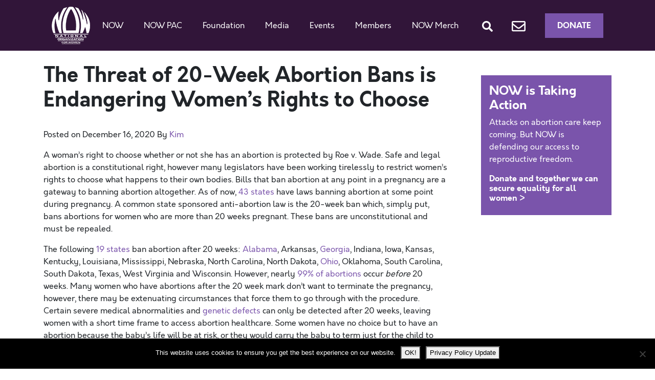

--- FILE ---
content_type: text/html; charset=UTF-8
request_url: https://now.org/blog/the-threat-of-20-week-abortion-bans-is-endangering-womens-rights-to-choose/
body_size: 16196
content:
<!doctype html>
<html dir="ltr" lang="en-US" prefix="og: https://ogp.me/ns#">
  <head>
  <meta charset="utf-8">
  <meta http-equiv="x-ua-compatible" content="ie=edge">
  <meta name="viewport" content="width=device-width, initial-scale=1, shrink-to-fit=no">
  <title>The Threat of 20-Week Abortion Bans is Endangering Women’s Rights to Choose - National Organization for Women</title>
	<style>img:is([sizes="auto" i], [sizes^="auto," i]) { contain-intrinsic-size: 3000px 1500px }</style>
	
		<!-- All in One SEO 4.9.1.1 - aioseo.com -->
	<meta name="description" content="A woman’s right to choose whether or not she has an abortion is protected by Roe v. Wade. Safe and legal abortion is a constitutional right, however many legislators have been working tirelessly to restrict women’s rights to choose what happens to their own bodies. Bills that ban abortion at any point in a pregnancy" />
	<meta name="robots" content="max-image-preview:large" />
	<meta name="author" content="Kim"/>
	<link rel="canonical" href="https://now.org/blog/the-threat-of-20-week-abortion-bans-is-endangering-womens-rights-to-choose/" />
	<meta name="generator" content="All in One SEO (AIOSEO) 4.9.1.1" />
		<meta property="og:locale" content="en_US" />
		<meta property="og:site_name" content="National Organization for Women -" />
		<meta property="og:type" content="article" />
		<meta property="og:title" content="The Threat of 20-Week Abortion Bans is Endangering Women’s Rights to Choose - National Organization for Women" />
		<meta property="og:description" content="A woman’s right to choose whether or not she has an abortion is protected by Roe v. Wade. Safe and legal abortion is a constitutional right, however many legislators have been working tirelessly to restrict women’s rights to choose what happens to their own bodies. Bills that ban abortion at any point in a pregnancy" />
		<meta property="og:url" content="https://now.org/blog/the-threat-of-20-week-abortion-bans-is-endangering-womens-rights-to-choose/" />
		<meta property="article:published_time" content="2020-12-16T23:21:21+00:00" />
		<meta property="article:modified_time" content="2020-12-16T23:21:55+00:00" />
		<meta name="twitter:card" content="summary_large_image" />
		<meta name="twitter:title" content="The Threat of 20-Week Abortion Bans is Endangering Women’s Rights to Choose - National Organization for Women" />
		<meta name="twitter:description" content="A woman’s right to choose whether or not she has an abortion is protected by Roe v. Wade. Safe and legal abortion is a constitutional right, however many legislators have been working tirelessly to restrict women’s rights to choose what happens to their own bodies. Bills that ban abortion at any point in a pregnancy" />
		<meta name="twitter:image" content="https://now.org/wp-content/uploads/2022/01/NOW_Logo_transparent_background.png" />
		<script type="application/ld+json" class="aioseo-schema">
			{"@context":"https:\/\/schema.org","@graph":[{"@type":"BlogPosting","@id":"https:\/\/now.org\/blog\/the-threat-of-20-week-abortion-bans-is-endangering-womens-rights-to-choose\/#blogposting","name":"The Threat of 20-Week Abortion Bans is Endangering Women\u2019s Rights to Choose - National Organization for Women","headline":"The Threat of 20-Week Abortion Bans is Endangering Women\u2019s Rights to Choose","author":{"@id":"https:\/\/now.org\/blog\/author\/online\/#author"},"publisher":{"@id":"https:\/\/now.org\/#organization"},"datePublished":"2020-12-16T18:21:21-05:00","dateModified":"2020-12-16T18:21:55-05:00","inLanguage":"en-US","commentCount":5,"mainEntityOfPage":{"@id":"https:\/\/now.org\/blog\/the-threat-of-20-week-abortion-bans-is-endangering-womens-rights-to-choose\/#webpage"},"isPartOf":{"@id":"https:\/\/now.org\/blog\/the-threat-of-20-week-abortion-bans-is-endangering-womens-rights-to-choose\/#webpage"},"articleSection":"Abortion Rights\/Reproductive Issues"},{"@type":"BreadcrumbList","@id":"https:\/\/now.org\/blog\/the-threat-of-20-week-abortion-bans-is-endangering-womens-rights-to-choose\/#breadcrumblist","itemListElement":[{"@type":"ListItem","@id":"https:\/\/now.org#listItem","position":1,"name":"Home","item":"https:\/\/now.org","nextItem":{"@type":"ListItem","@id":"https:\/\/now.org\/blog\/category\/blog-reproductive-rights\/#listItem","name":"Abortion Rights\/Reproductive Issues"}},{"@type":"ListItem","@id":"https:\/\/now.org\/blog\/category\/blog-reproductive-rights\/#listItem","position":2,"name":"Abortion Rights\/Reproductive Issues","item":"https:\/\/now.org\/blog\/category\/blog-reproductive-rights\/","nextItem":{"@type":"ListItem","@id":"https:\/\/now.org\/blog\/the-threat-of-20-week-abortion-bans-is-endangering-womens-rights-to-choose\/#listItem","name":"The Threat of 20-Week Abortion Bans is Endangering Women\u2019s Rights to Choose"},"previousItem":{"@type":"ListItem","@id":"https:\/\/now.org#listItem","name":"Home"}},{"@type":"ListItem","@id":"https:\/\/now.org\/blog\/the-threat-of-20-week-abortion-bans-is-endangering-womens-rights-to-choose\/#listItem","position":3,"name":"The Threat of 20-Week Abortion Bans is Endangering Women\u2019s Rights to Choose","previousItem":{"@type":"ListItem","@id":"https:\/\/now.org\/blog\/category\/blog-reproductive-rights\/#listItem","name":"Abortion Rights\/Reproductive Issues"}}]},{"@type":"Organization","@id":"https:\/\/now.org\/#organization","name":"National Organization for Women","url":"https:\/\/now.org\/"},{"@type":"Person","@id":"https:\/\/now.org\/blog\/author\/online\/#author","url":"https:\/\/now.org\/blog\/author\/online\/","name":"Kim","image":{"@type":"ImageObject","@id":"https:\/\/now.org\/blog\/the-threat-of-20-week-abortion-bans-is-endangering-womens-rights-to-choose\/#authorImage","url":"https:\/\/secure.gravatar.com\/avatar\/ce9c41f8d6416ef2343c80846ae78f762c43e0052fe39f94dcb9926d111a6610?s=96&d=mm&r=g","width":96,"height":96,"caption":"Kim"}},{"@type":"WebPage","@id":"https:\/\/now.org\/blog\/the-threat-of-20-week-abortion-bans-is-endangering-womens-rights-to-choose\/#webpage","url":"https:\/\/now.org\/blog\/the-threat-of-20-week-abortion-bans-is-endangering-womens-rights-to-choose\/","name":"The Threat of 20-Week Abortion Bans is Endangering Women\u2019s Rights to Choose - National Organization for Women","description":"A woman\u2019s right to choose whether or not she has an abortion is protected by Roe v. Wade. Safe and legal abortion is a constitutional right, however many legislators have been working tirelessly to restrict women\u2019s rights to choose what happens to their own bodies. Bills that ban abortion at any point in a pregnancy","inLanguage":"en-US","isPartOf":{"@id":"https:\/\/now.org\/#website"},"breadcrumb":{"@id":"https:\/\/now.org\/blog\/the-threat-of-20-week-abortion-bans-is-endangering-womens-rights-to-choose\/#breadcrumblist"},"author":{"@id":"https:\/\/now.org\/blog\/author\/online\/#author"},"creator":{"@id":"https:\/\/now.org\/blog\/author\/online\/#author"},"datePublished":"2020-12-16T18:21:21-05:00","dateModified":"2020-12-16T18:21:55-05:00"},{"@type":"WebSite","@id":"https:\/\/now.org\/#website","url":"https:\/\/now.org\/","name":"National Organization for Women","inLanguage":"en-US","publisher":{"@id":"https:\/\/now.org\/#organization"}}]}
		</script>
		<!-- All in One SEO -->


<!-- Google Tag Manager for WordPress by gtm4wp.com -->
<script data-cfasync="false" data-pagespeed-no-defer>
	var gtm4wp_datalayer_name = "dataLayer";
	var dataLayer = dataLayer || [];
</script>
<!-- End Google Tag Manager for WordPress by gtm4wp.com --><link rel="alternate" type="application/rss+xml" title="National Organization for Women &raquo; The Threat of 20-Week Abortion Bans is Endangering Women’s Rights to Choose Comments Feed" href="https://now.org/blog/the-threat-of-20-week-abortion-bans-is-endangering-womens-rights-to-choose/feed/" />
<script type="text/javascript">
/* <![CDATA[ */
window._wpemojiSettings = {"baseUrl":"https:\/\/s.w.org\/images\/core\/emoji\/16.0.1\/72x72\/","ext":".png","svgUrl":"https:\/\/s.w.org\/images\/core\/emoji\/16.0.1\/svg\/","svgExt":".svg","source":{"concatemoji":"https:\/\/now.org\/wp-includes\/js\/wp-emoji-release.min.js?ver=6.8.3"}};
/*! This file is auto-generated */
!function(s,n){var o,i,e;function c(e){try{var t={supportTests:e,timestamp:(new Date).valueOf()};sessionStorage.setItem(o,JSON.stringify(t))}catch(e){}}function p(e,t,n){e.clearRect(0,0,e.canvas.width,e.canvas.height),e.fillText(t,0,0);var t=new Uint32Array(e.getImageData(0,0,e.canvas.width,e.canvas.height).data),a=(e.clearRect(0,0,e.canvas.width,e.canvas.height),e.fillText(n,0,0),new Uint32Array(e.getImageData(0,0,e.canvas.width,e.canvas.height).data));return t.every(function(e,t){return e===a[t]})}function u(e,t){e.clearRect(0,0,e.canvas.width,e.canvas.height),e.fillText(t,0,0);for(var n=e.getImageData(16,16,1,1),a=0;a<n.data.length;a++)if(0!==n.data[a])return!1;return!0}function f(e,t,n,a){switch(t){case"flag":return n(e,"\ud83c\udff3\ufe0f\u200d\u26a7\ufe0f","\ud83c\udff3\ufe0f\u200b\u26a7\ufe0f")?!1:!n(e,"\ud83c\udde8\ud83c\uddf6","\ud83c\udde8\u200b\ud83c\uddf6")&&!n(e,"\ud83c\udff4\udb40\udc67\udb40\udc62\udb40\udc65\udb40\udc6e\udb40\udc67\udb40\udc7f","\ud83c\udff4\u200b\udb40\udc67\u200b\udb40\udc62\u200b\udb40\udc65\u200b\udb40\udc6e\u200b\udb40\udc67\u200b\udb40\udc7f");case"emoji":return!a(e,"\ud83e\udedf")}return!1}function g(e,t,n,a){var r="undefined"!=typeof WorkerGlobalScope&&self instanceof WorkerGlobalScope?new OffscreenCanvas(300,150):s.createElement("canvas"),o=r.getContext("2d",{willReadFrequently:!0}),i=(o.textBaseline="top",o.font="600 32px Arial",{});return e.forEach(function(e){i[e]=t(o,e,n,a)}),i}function t(e){var t=s.createElement("script");t.src=e,t.defer=!0,s.head.appendChild(t)}"undefined"!=typeof Promise&&(o="wpEmojiSettingsSupports",i=["flag","emoji"],n.supports={everything:!0,everythingExceptFlag:!0},e=new Promise(function(e){s.addEventListener("DOMContentLoaded",e,{once:!0})}),new Promise(function(t){var n=function(){try{var e=JSON.parse(sessionStorage.getItem(o));if("object"==typeof e&&"number"==typeof e.timestamp&&(new Date).valueOf()<e.timestamp+604800&&"object"==typeof e.supportTests)return e.supportTests}catch(e){}return null}();if(!n){if("undefined"!=typeof Worker&&"undefined"!=typeof OffscreenCanvas&&"undefined"!=typeof URL&&URL.createObjectURL&&"undefined"!=typeof Blob)try{var e="postMessage("+g.toString()+"("+[JSON.stringify(i),f.toString(),p.toString(),u.toString()].join(",")+"));",a=new Blob([e],{type:"text/javascript"}),r=new Worker(URL.createObjectURL(a),{name:"wpTestEmojiSupports"});return void(r.onmessage=function(e){c(n=e.data),r.terminate(),t(n)})}catch(e){}c(n=g(i,f,p,u))}t(n)}).then(function(e){for(var t in e)n.supports[t]=e[t],n.supports.everything=n.supports.everything&&n.supports[t],"flag"!==t&&(n.supports.everythingExceptFlag=n.supports.everythingExceptFlag&&n.supports[t]);n.supports.everythingExceptFlag=n.supports.everythingExceptFlag&&!n.supports.flag,n.DOMReady=!1,n.readyCallback=function(){n.DOMReady=!0}}).then(function(){return e}).then(function(){var e;n.supports.everything||(n.readyCallback(),(e=n.source||{}).concatemoji?t(e.concatemoji):e.wpemoji&&e.twemoji&&(t(e.twemoji),t(e.wpemoji)))}))}((window,document),window._wpemojiSettings);
/* ]]> */
</script>
<style id='wp-emoji-styles-inline-css' type='text/css'>

	img.wp-smiley, img.emoji {
		display: inline !important;
		border: none !important;
		box-shadow: none !important;
		height: 1em !important;
		width: 1em !important;
		margin: 0 0.07em !important;
		vertical-align: -0.1em !important;
		background: none !important;
		padding: 0 !important;
	}
</style>
<link rel='stylesheet' id='wp-block-library-css' href='https://now.org/wp-includes/css/dist/block-library/style.min.css?ver=6.8.3' type='text/css' media='all' />
<link rel='stylesheet' id='aioseo/css/src/vue/standalone/blocks/table-of-contents/global.scss-css' href='https://now.org/wp-content/plugins/all-in-one-seo-pack/dist/Lite/assets/css/table-of-contents/global.e90f6d47.css?ver=4.9.1.1' type='text/css' media='all' />
<link rel='stylesheet' id='wpzoom-social-icons-block-style-css' href='https://now.org/wp-content/plugins/social-icons-widget-by-wpzoom/block/dist/style-wpzoom-social-icons.css?ver=4.5.3' type='text/css' media='all' />
<link rel='stylesheet' id='wp-components-css' href='https://now.org/wp-includes/css/dist/components/style.min.css?ver=6.8.3' type='text/css' media='all' />
<link rel='stylesheet' id='wp-preferences-css' href='https://now.org/wp-includes/css/dist/preferences/style.min.css?ver=6.8.3' type='text/css' media='all' />
<link rel='stylesheet' id='wp-block-editor-css' href='https://now.org/wp-includes/css/dist/block-editor/style.min.css?ver=6.8.3' type='text/css' media='all' />
<link rel='stylesheet' id='popup-maker-block-library-style-css' href='https://now.org/wp-content/plugins/popup-maker/dist/packages/block-library-style.css?ver=dbea705cfafe089d65f1' type='text/css' media='all' />
<style id='global-styles-inline-css' type='text/css'>
:root{--wp--preset--aspect-ratio--square: 1;--wp--preset--aspect-ratio--4-3: 4/3;--wp--preset--aspect-ratio--3-4: 3/4;--wp--preset--aspect-ratio--3-2: 3/2;--wp--preset--aspect-ratio--2-3: 2/3;--wp--preset--aspect-ratio--16-9: 16/9;--wp--preset--aspect-ratio--9-16: 9/16;--wp--preset--color--black: #000000;--wp--preset--color--cyan-bluish-gray: #abb8c3;--wp--preset--color--white: #ffffff;--wp--preset--color--pale-pink: #f78da7;--wp--preset--color--vivid-red: #cf2e2e;--wp--preset--color--luminous-vivid-orange: #ff6900;--wp--preset--color--luminous-vivid-amber: #fcb900;--wp--preset--color--light-green-cyan: #7bdcb5;--wp--preset--color--vivid-green-cyan: #00d084;--wp--preset--color--pale-cyan-blue: #8ed1fc;--wp--preset--color--vivid-cyan-blue: #0693e3;--wp--preset--color--vivid-purple: #9b51e0;--wp--preset--gradient--vivid-cyan-blue-to-vivid-purple: linear-gradient(135deg,rgba(6,147,227,1) 0%,rgb(155,81,224) 100%);--wp--preset--gradient--light-green-cyan-to-vivid-green-cyan: linear-gradient(135deg,rgb(122,220,180) 0%,rgb(0,208,130) 100%);--wp--preset--gradient--luminous-vivid-amber-to-luminous-vivid-orange: linear-gradient(135deg,rgba(252,185,0,1) 0%,rgba(255,105,0,1) 100%);--wp--preset--gradient--luminous-vivid-orange-to-vivid-red: linear-gradient(135deg,rgba(255,105,0,1) 0%,rgb(207,46,46) 100%);--wp--preset--gradient--very-light-gray-to-cyan-bluish-gray: linear-gradient(135deg,rgb(238,238,238) 0%,rgb(169,184,195) 100%);--wp--preset--gradient--cool-to-warm-spectrum: linear-gradient(135deg,rgb(74,234,220) 0%,rgb(151,120,209) 20%,rgb(207,42,186) 40%,rgb(238,44,130) 60%,rgb(251,105,98) 80%,rgb(254,248,76) 100%);--wp--preset--gradient--blush-light-purple: linear-gradient(135deg,rgb(255,206,236) 0%,rgb(152,150,240) 100%);--wp--preset--gradient--blush-bordeaux: linear-gradient(135deg,rgb(254,205,165) 0%,rgb(254,45,45) 50%,rgb(107,0,62) 100%);--wp--preset--gradient--luminous-dusk: linear-gradient(135deg,rgb(255,203,112) 0%,rgb(199,81,192) 50%,rgb(65,88,208) 100%);--wp--preset--gradient--pale-ocean: linear-gradient(135deg,rgb(255,245,203) 0%,rgb(182,227,212) 50%,rgb(51,167,181) 100%);--wp--preset--gradient--electric-grass: linear-gradient(135deg,rgb(202,248,128) 0%,rgb(113,206,126) 100%);--wp--preset--gradient--midnight: linear-gradient(135deg,rgb(2,3,129) 0%,rgb(40,116,252) 100%);--wp--preset--font-size--small: 13px;--wp--preset--font-size--medium: 20px;--wp--preset--font-size--large: 36px;--wp--preset--font-size--x-large: 42px;--wp--preset--spacing--20: 0.44rem;--wp--preset--spacing--30: 0.67rem;--wp--preset--spacing--40: 1rem;--wp--preset--spacing--50: 1.5rem;--wp--preset--spacing--60: 2.25rem;--wp--preset--spacing--70: 3.38rem;--wp--preset--spacing--80: 5.06rem;--wp--preset--shadow--natural: 6px 6px 9px rgba(0, 0, 0, 0.2);--wp--preset--shadow--deep: 12px 12px 50px rgba(0, 0, 0, 0.4);--wp--preset--shadow--sharp: 6px 6px 0px rgba(0, 0, 0, 0.2);--wp--preset--shadow--outlined: 6px 6px 0px -3px rgba(255, 255, 255, 1), 6px 6px rgba(0, 0, 0, 1);--wp--preset--shadow--crisp: 6px 6px 0px rgba(0, 0, 0, 1);}:where(body) { margin: 0; }.wp-site-blocks > .alignleft { float: left; margin-right: 2em; }.wp-site-blocks > .alignright { float: right; margin-left: 2em; }.wp-site-blocks > .aligncenter { justify-content: center; margin-left: auto; margin-right: auto; }:where(.is-layout-flex){gap: 0.5em;}:where(.is-layout-grid){gap: 0.5em;}.is-layout-flow > .alignleft{float: left;margin-inline-start: 0;margin-inline-end: 2em;}.is-layout-flow > .alignright{float: right;margin-inline-start: 2em;margin-inline-end: 0;}.is-layout-flow > .aligncenter{margin-left: auto !important;margin-right: auto !important;}.is-layout-constrained > .alignleft{float: left;margin-inline-start: 0;margin-inline-end: 2em;}.is-layout-constrained > .alignright{float: right;margin-inline-start: 2em;margin-inline-end: 0;}.is-layout-constrained > .aligncenter{margin-left: auto !important;margin-right: auto !important;}.is-layout-constrained > :where(:not(.alignleft):not(.alignright):not(.alignfull)){margin-left: auto !important;margin-right: auto !important;}body .is-layout-flex{display: flex;}.is-layout-flex{flex-wrap: wrap;align-items: center;}.is-layout-flex > :is(*, div){margin: 0;}body .is-layout-grid{display: grid;}.is-layout-grid > :is(*, div){margin: 0;}body{padding-top: 0px;padding-right: 0px;padding-bottom: 0px;padding-left: 0px;}a:where(:not(.wp-element-button)){text-decoration: underline;}:root :where(.wp-element-button, .wp-block-button__link){background-color: #32373c;border-width: 0;color: #fff;font-family: inherit;font-size: inherit;line-height: inherit;padding: calc(0.667em + 2px) calc(1.333em + 2px);text-decoration: none;}.has-black-color{color: var(--wp--preset--color--black) !important;}.has-cyan-bluish-gray-color{color: var(--wp--preset--color--cyan-bluish-gray) !important;}.has-white-color{color: var(--wp--preset--color--white) !important;}.has-pale-pink-color{color: var(--wp--preset--color--pale-pink) !important;}.has-vivid-red-color{color: var(--wp--preset--color--vivid-red) !important;}.has-luminous-vivid-orange-color{color: var(--wp--preset--color--luminous-vivid-orange) !important;}.has-luminous-vivid-amber-color{color: var(--wp--preset--color--luminous-vivid-amber) !important;}.has-light-green-cyan-color{color: var(--wp--preset--color--light-green-cyan) !important;}.has-vivid-green-cyan-color{color: var(--wp--preset--color--vivid-green-cyan) !important;}.has-pale-cyan-blue-color{color: var(--wp--preset--color--pale-cyan-blue) !important;}.has-vivid-cyan-blue-color{color: var(--wp--preset--color--vivid-cyan-blue) !important;}.has-vivid-purple-color{color: var(--wp--preset--color--vivid-purple) !important;}.has-black-background-color{background-color: var(--wp--preset--color--black) !important;}.has-cyan-bluish-gray-background-color{background-color: var(--wp--preset--color--cyan-bluish-gray) !important;}.has-white-background-color{background-color: var(--wp--preset--color--white) !important;}.has-pale-pink-background-color{background-color: var(--wp--preset--color--pale-pink) !important;}.has-vivid-red-background-color{background-color: var(--wp--preset--color--vivid-red) !important;}.has-luminous-vivid-orange-background-color{background-color: var(--wp--preset--color--luminous-vivid-orange) !important;}.has-luminous-vivid-amber-background-color{background-color: var(--wp--preset--color--luminous-vivid-amber) !important;}.has-light-green-cyan-background-color{background-color: var(--wp--preset--color--light-green-cyan) !important;}.has-vivid-green-cyan-background-color{background-color: var(--wp--preset--color--vivid-green-cyan) !important;}.has-pale-cyan-blue-background-color{background-color: var(--wp--preset--color--pale-cyan-blue) !important;}.has-vivid-cyan-blue-background-color{background-color: var(--wp--preset--color--vivid-cyan-blue) !important;}.has-vivid-purple-background-color{background-color: var(--wp--preset--color--vivid-purple) !important;}.has-black-border-color{border-color: var(--wp--preset--color--black) !important;}.has-cyan-bluish-gray-border-color{border-color: var(--wp--preset--color--cyan-bluish-gray) !important;}.has-white-border-color{border-color: var(--wp--preset--color--white) !important;}.has-pale-pink-border-color{border-color: var(--wp--preset--color--pale-pink) !important;}.has-vivid-red-border-color{border-color: var(--wp--preset--color--vivid-red) !important;}.has-luminous-vivid-orange-border-color{border-color: var(--wp--preset--color--luminous-vivid-orange) !important;}.has-luminous-vivid-amber-border-color{border-color: var(--wp--preset--color--luminous-vivid-amber) !important;}.has-light-green-cyan-border-color{border-color: var(--wp--preset--color--light-green-cyan) !important;}.has-vivid-green-cyan-border-color{border-color: var(--wp--preset--color--vivid-green-cyan) !important;}.has-pale-cyan-blue-border-color{border-color: var(--wp--preset--color--pale-cyan-blue) !important;}.has-vivid-cyan-blue-border-color{border-color: var(--wp--preset--color--vivid-cyan-blue) !important;}.has-vivid-purple-border-color{border-color: var(--wp--preset--color--vivid-purple) !important;}.has-vivid-cyan-blue-to-vivid-purple-gradient-background{background: var(--wp--preset--gradient--vivid-cyan-blue-to-vivid-purple) !important;}.has-light-green-cyan-to-vivid-green-cyan-gradient-background{background: var(--wp--preset--gradient--light-green-cyan-to-vivid-green-cyan) !important;}.has-luminous-vivid-amber-to-luminous-vivid-orange-gradient-background{background: var(--wp--preset--gradient--luminous-vivid-amber-to-luminous-vivid-orange) !important;}.has-luminous-vivid-orange-to-vivid-red-gradient-background{background: var(--wp--preset--gradient--luminous-vivid-orange-to-vivid-red) !important;}.has-very-light-gray-to-cyan-bluish-gray-gradient-background{background: var(--wp--preset--gradient--very-light-gray-to-cyan-bluish-gray) !important;}.has-cool-to-warm-spectrum-gradient-background{background: var(--wp--preset--gradient--cool-to-warm-spectrum) !important;}.has-blush-light-purple-gradient-background{background: var(--wp--preset--gradient--blush-light-purple) !important;}.has-blush-bordeaux-gradient-background{background: var(--wp--preset--gradient--blush-bordeaux) !important;}.has-luminous-dusk-gradient-background{background: var(--wp--preset--gradient--luminous-dusk) !important;}.has-pale-ocean-gradient-background{background: var(--wp--preset--gradient--pale-ocean) !important;}.has-electric-grass-gradient-background{background: var(--wp--preset--gradient--electric-grass) !important;}.has-midnight-gradient-background{background: var(--wp--preset--gradient--midnight) !important;}.has-small-font-size{font-size: var(--wp--preset--font-size--small) !important;}.has-medium-font-size{font-size: var(--wp--preset--font-size--medium) !important;}.has-large-font-size{font-size: var(--wp--preset--font-size--large) !important;}.has-x-large-font-size{font-size: var(--wp--preset--font-size--x-large) !important;}
:where(.wp-block-post-template.is-layout-flex){gap: 1.25em;}:where(.wp-block-post-template.is-layout-grid){gap: 1.25em;}
:where(.wp-block-columns.is-layout-flex){gap: 2em;}:where(.wp-block-columns.is-layout-grid){gap: 2em;}
:root :where(.wp-block-pullquote){font-size: 1.5em;line-height: 1.6;}
</style>
<link rel='stylesheet' id='contact-form-7-css' href='https://now.org/wp-content/plugins/contact-form-7/includes/css/styles.css?ver=6.1.4' type='text/css' media='all' />
<link rel='stylesheet' id='cookie-notice-front-css' href='https://now.org/wp-content/plugins/cookie-notice/css/front.min.css?ver=2.5.11' type='text/css' media='all' />
<link rel='stylesheet' id='wpzoom-social-icons-socicon-css' href='https://now.org/wp-content/plugins/social-icons-widget-by-wpzoom/assets/css/wpzoom-socicon.css?ver=1759159973' type='text/css' media='all' />
<link rel='stylesheet' id='wpzoom-social-icons-genericons-css' href='https://now.org/wp-content/plugins/social-icons-widget-by-wpzoom/assets/css/genericons.css?ver=1758921939' type='text/css' media='all' />
<link rel='stylesheet' id='wpzoom-social-icons-academicons-css' href='https://now.org/wp-content/plugins/social-icons-widget-by-wpzoom/assets/css/academicons.min.css?ver=1758921939' type='text/css' media='all' />
<link rel='stylesheet' id='wpzoom-social-icons-font-awesome-3-css' href='https://now.org/wp-content/plugins/social-icons-widget-by-wpzoom/assets/css/font-awesome-3.min.css?ver=1758921939' type='text/css' media='all' />
<link rel='stylesheet' id='dashicons-css' href='https://now.org/wp-includes/css/dashicons.min.css?ver=6.8.3' type='text/css' media='all' />
<link rel='stylesheet' id='wpzoom-social-icons-styles-css' href='https://now.org/wp-content/plugins/social-icons-widget-by-wpzoom/assets/css/wpzoom-social-icons-styles.css?ver=1759159973' type='text/css' media='all' />
<link rel='stylesheet' id='youtube-channel-gallery-css' href='https://now.org/wp-content/plugins/youtube-channel-gallery/styles.css?ver=6.8.3' type='text/css' media='all' />
<link rel='stylesheet' id='jquery.magnific-popup-css' href='https://now.org/wp-content/plugins/youtube-channel-gallery/magnific-popup.css?ver=6.8.3' type='text/css' media='all' />
<link rel='stylesheet' id='mediaelement-css' href='https://now.org/wp-includes/js/mediaelement/mediaelementplayer-legacy.min.css?ver=4.2.17' type='text/css' media='all' />
<link rel='stylesheet' id='wp-mediaelement-css' href='https://now.org/wp-includes/js/mediaelement/wp-mediaelement.min.css?ver=6.8.3' type='text/css' media='all' />
<link rel='stylesheet' id='views-pagination-style-css' href='https://now.org/wp-content/plugins/wp-views/embedded/res/css/wpv-pagination.css?ver=2.7.2' type='text/css' media='all' />
<style id='views-pagination-style-inline-css' type='text/css'>
.wpv-sort-list-dropdown.wpv-sort-list-dropdown-style-default > span.wpv-sort-list,.wpv-sort-list-dropdown.wpv-sort-list-dropdown-style-default .wpv-sort-list-item {border-color: #cdcdcd;}.wpv-sort-list-dropdown.wpv-sort-list-dropdown-style-default .wpv-sort-list-item a {color: #444;background-color: #fff;}.wpv-sort-list-dropdown.wpv-sort-list-dropdown-style-default a:hover,.wpv-sort-list-dropdown.wpv-sort-list-dropdown-style-default a:focus {color: #000;background-color: #eee;}.wpv-sort-list-dropdown.wpv-sort-list-dropdown-style-default .wpv-sort-list-item.wpv-sort-list-current a {color: #000;background-color: #eee;}.wpv-sort-list-dropdown.wpv-sort-list-dropdown-style-grey > span.wpv-sort-list,.wpv-sort-list-dropdown.wpv-sort-list-dropdown-style-grey .wpv-sort-list-item {border-color: #cdcdcd;}.wpv-sort-list-dropdown.wpv-sort-list-dropdown-style-grey .wpv-sort-list-item a {color: #444;background-color: #eeeeee;}.wpv-sort-list-dropdown.wpv-sort-list-dropdown-style-grey a:hover,.wpv-sort-list-dropdown.wpv-sort-list-dropdown-style-grey a:focus {color: #000;background-color: #e5e5e5;}.wpv-sort-list-dropdown.wpv-sort-list-dropdown-style-grey .wpv-sort-list-item.wpv-sort-list-current a {color: #000;background-color: #e5e5e5;}.wpv-sort-list-dropdown.wpv-sort-list-dropdown-style-blue > span.wpv-sort-list,.wpv-sort-list-dropdown.wpv-sort-list-dropdown-style-blue .wpv-sort-list-item {border-color: #0099cc;}.wpv-sort-list-dropdown.wpv-sort-list-dropdown-style-blue .wpv-sort-list-item a {color: #444;background-color: #cbddeb;}.wpv-sort-list-dropdown.wpv-sort-list-dropdown-style-blue a:hover,.wpv-sort-list-dropdown.wpv-sort-list-dropdown-style-blue a:focus {color: #000;background-color: #95bedd;}.wpv-sort-list-dropdown.wpv-sort-list-dropdown-style-blue .wpv-sort-list-item.wpv-sort-list-current a {color: #000;background-color: #95bedd;}
</style>
<link rel='stylesheet' id='sage/main.css-css' href='https://now.org/wp-content/themes/now2020/dist/styles/main_a24573dc.css' type='text/css' media='all' />
<link rel='preload' as='font'  id='wpzoom-social-icons-font-academicons-woff2-css' href='https://now.org/wp-content/plugins/social-icons-widget-by-wpzoom/assets/font/academicons.woff2?v=1.9.2'  type='font/woff2' crossorigin />
<link rel='preload' as='font'  id='wpzoom-social-icons-font-fontawesome-3-woff2-css' href='https://now.org/wp-content/plugins/social-icons-widget-by-wpzoom/assets/font/fontawesome-webfont.woff2?v=4.7.0'  type='font/woff2' crossorigin />
<link rel='preload' as='font'  id='wpzoom-social-icons-font-genericons-woff-css' href='https://now.org/wp-content/plugins/social-icons-widget-by-wpzoom/assets/font/Genericons.woff'  type='font/woff' crossorigin />
<link rel='preload' as='font'  id='wpzoom-social-icons-font-socicon-woff2-css' href='https://now.org/wp-content/plugins/social-icons-widget-by-wpzoom/assets/font/socicon.woff2?v=4.5.3'  type='font/woff2' crossorigin />
<script type="text/javascript" id="cookie-notice-front-js-before">
/* <![CDATA[ */
var cnArgs = {"ajaxUrl":"https:\/\/now.org\/wp-admin\/admin-ajax.php","nonce":"43de84e23b","hideEffect":"fade","position":"bottom","onScroll":false,"onScrollOffset":100,"onClick":false,"cookieName":"cookie_notice_accepted","cookieTime":2147483647,"cookieTimeRejected":2592000,"globalCookie":false,"redirection":false,"cache":false,"revokeCookies":false,"revokeCookiesOpt":"automatic"};
/* ]]> */
</script>
<script type="text/javascript" src="https://now.org/wp-content/plugins/cookie-notice/js/front.min.js?ver=2.5.11" id="cookie-notice-front-js"></script>
<script type="text/javascript" src="https://now.org/wp-includes/js/jquery/jquery.min.js?ver=3.7.1" id="jquery-core-js"></script>
<script type="text/javascript" src="https://now.org/wp-includes/js/jquery/jquery-migrate.min.js?ver=3.4.1" id="jquery-migrate-js"></script>
<script type="text/javascript" src="https://now.org/wp-content/plugins/itro-popup/scripts/itro-scripts.js?ver=6.8.3" id="itro-scripts-js"></script>
<link rel="https://api.w.org/" href="https://now.org/wp-json/" /><link rel="alternate" title="JSON" type="application/json" href="https://now.org/wp-json/wp/v2/posts/27845" /><link rel="EditURI" type="application/rsd+xml" title="RSD" href="https://now.org/xmlrpc.php?rsd" />
<link rel='shortlink' href='https://now.org/?p=27845' />
<link rel="alternate" title="oEmbed (JSON)" type="application/json+oembed" href="https://now.org/wp-json/oembed/1.0/embed?url=https%3A%2F%2Fnow.org%2Fblog%2Fthe-threat-of-20-week-abortion-bans-is-endangering-womens-rights-to-choose%2F" />
<link rel="alternate" title="oEmbed (XML)" type="text/xml+oembed" href="https://now.org/wp-json/oembed/1.0/embed?url=https%3A%2F%2Fnow.org%2Fblog%2Fthe-threat-of-20-week-abortion-bans-is-endangering-womens-rights-to-choose%2F&#038;format=xml" />

<!-- Google Tag Manager for WordPress by gtm4wp.com -->
<!-- GTM Container placement set to manual -->
<script data-cfasync="false" data-pagespeed-no-defer>
	var dataLayer_content = {"pagePostType":"post","pagePostType2":"single-post","pageCategory":["blog-reproductive-rights"],"pagePostAuthor":"Kim"};
	dataLayer.push( dataLayer_content );
</script>
<script data-cfasync="false" data-pagespeed-no-defer>
(function(w,d,s,l,i){w[l]=w[l]||[];w[l].push({'gtm.start':
new Date().getTime(),event:'gtm.js'});var f=d.getElementsByTagName(s)[0],
j=d.createElement(s),dl=l!='dataLayer'?'&l='+l:'';j.async=true;j.src=
'//www.googletagmanager.com/gtm.js?id='+i+dl;f.parentNode.insertBefore(j,f);
})(window,document,'script','dataLayer','GTM-PV5PFXN');
</script>
<!-- End Google Tag Manager for WordPress by gtm4wp.com --><link rel="icon" href="https://now.org/wp-content/uploads/2020/04/now-icon-150x150.jpg" sizes="32x32" />
<link rel="icon" href="https://now.org/wp-content/uploads/2020/04/now-icon.jpg" sizes="192x192" />
<link rel="apple-touch-icon" href="https://now.org/wp-content/uploads/2020/04/now-icon.jpg" />
<meta name="msapplication-TileImage" content="https://now.org/wp-content/uploads/2020/04/now-icon.jpg" />
		<style type="text/css" id="wp-custom-css">
			.wp-block-gallery.has-nested-images figure.wp-block-image figcaption {
	padding-top:16px;
	font-size:15px
}

.podcast-buttons p {
	margin-bottom: 0;
}
.site-subscribe {
	display: flex;
	flex-wrap:wrap
}

a.site-subscribe-link {
	width:auto;
	display:flex;
	border: 1px solid #7a54ab;
	border-radius:4px;
	padding: 4px 8px;
	margin-bottom:10px;
}
a.site-subscribe-link svg {
    flex-shrink: 0;
    height: 30px;
    margin-right: .5rem;
    width: auto;
}

a.site-subscribe-link label {
    cursor: pointer;
    flex-shrink: 0;
	  margin-bottom:0
}

a.site-subscribe-link label span {
    display: block;
    font-size: .75rem;
    font-weight: 500;
    letter-spacing: .025em;
    line-height: 1rem;
    line-height: 1;
    text-transform: uppercase;
}		</style>
		        <!-- Global site tag (gtag.js) - Google Analytics -->
    <script async src="https://www.googletagmanager.com/gtag/js?id=UA-4124979-3"></script>
    <script>
      window.dataLayer = window.dataLayer || [];
      function gtag(){dataLayer.push(arguments);}
      gtag('js', new Date());

      gtag('config', 'UA-4124979-3');
    </script>
    <meta name="facebook-domain-verification" content="tlrhlap1pf6pr8q3753f0klg2c7d9u" />
</head>
  <body class="wp-singular post-template-default single single-post postid-27845 single-format-standard wp-theme-now2020resources cookies-not-set the-threat-of-20-week-abortion-bans-is-endangering-womens-rights-to-choose sidebar-primary app-data index-data singular-data single-data single-post-data single-post-the-threat-of-20-week-abortion-bans-is-endangering-womens-rights-to-choose-data">
    
<!-- GTM Container placement set to manual -->
<!-- Google Tag Manager (noscript) -->
				<noscript><iframe src="https://www.googletagmanager.com/ns.html?id=GTM-PV5PFXN" height="0" width="0" style="display:none;visibility:hidden" aria-hidden="true"></iframe></noscript>
<!-- End Google Tag Manager (noscript) -->        <header class="banner bg-secondary">
  <div class="container">
    <nav class="nav-primary navbar navbar-expand-lg navbar-dark bg-secondary d-flex justify-content-lg-between">
      <a class="navbar-brand" href="https://now.org/"><img src="/wp-content/themes/now2020/resources/assets/images/logo.png" alt="National Organization for Women" /></a>
       <button class="navbar-toggler" type="button" data-toggle="collapse" data-target="#nownavcontent" aria-controls="navbarSupportedContent" aria-expanded="false" aria-label="Toggle navigation">
         <span class="navbar-toggler-icon"></span>
       </button>
      <div class="collapse navbar-collapse justify-content-lg-between" id="nownavcontent">
                <div class="menu-main-menu-container"><ul id="menu-main-menu" class="navbar-nav"><li id="menu-item-174" class="menu-item-c4 menu-item menu-item-type-custom menu-item-object-custom menu-item-home menu-item-has-children nav-item nav-item-174  dropdown"><a title="NOW" href="https://now.org/" class="dropdown-toggle nav-link" data-hover="dropdown" role="button" aria-haspopup="true">NOW</a>
<div role="menu" class=" dropdown-menu">
<a title="Core Issues" href="https://now.org/issues/" class="first-level-nav menu-item menu-item-type-post_type menu-item-object-page menu-item-has-children dropdown-item" id="menu-item-175">Core Issues</a><a title="NOW and A.I." href="https://now.org/now-and-artificial-intelligence-a-i/" class="menu-item menu-item-type-post_type menu-item-object-page dropdown-item" id="menu-item-35862">NOW and A.I.</a><a title="More Ways To Give" href="https://now.org/more-ways-to-give/" class="menu-item menu-item-type-custom menu-item-object-custom dropdown-item" id="menu-item-28741">More Ways To Give</a><a title="Get Involved" href="https://now.org/getinvolved/" class="menu-item menu-item-type-post_type menu-item-object-page menu-item-has-children dropdown-item" id="menu-item-456">Get Involved</a><a title="NOW Young Feminists" href="https://now.org/nyf/" class="menu-item menu-item-type-custom menu-item-object-custom menu-item-has-children dropdown-item" id="menu-item-26612">NOW Young Feminists</a><a title="Blog Posts" href="https://now.org/say-it-sister/" class="blog-menu-item menu-item menu-item-type-post_type menu-item-object-page dropdown-item" id="menu-item-231">Blog Posts</a><a title="About" href="https://now.org/about/" class="first-level-nav menu-item menu-item-type-post_type menu-item-object-page menu-item-has-children dropdown-item" id="menu-item-232">About</a></div>
</li><li id="menu-item-888" class="menu-item-pac menu-item menu-item-type-custom menu-item-object-custom nav-item nav-item-888"><a title="NOW PAC" href="http://nowpac.org" class="nav-link">NOW PAC</a></li><li id="menu-item-317" class="menu-item-foundation menu-item menu-item-type-post_type menu-item-object-page menu-item-has-children nav-item nav-item-317  dropdown"><a title="Foundation" href="https://now.org/now-foundation/" class="dropdown-toggle nav-link" data-hover="dropdown" role="button" aria-haspopup="true">Foundation</a>
<div role="menu" class=" dropdown-menu">
<a title="About the Foundation" href="https://now.org/now-foundation/about-now-foundation/" class="first-level-nav menu-item menu-item-type-post_type menu-item-object-page menu-item-has-children dropdown-item" id="menu-item-332">About the Foundation</a><a title="Love Your Body" href="https://now.org/now-foundation/love-your-body/" class="first-level-nav menu-item menu-item-type-post_type menu-item-object-page menu-item-has-children dropdown-item" id="menu-item-1415">Love Your Body</a><a title="Crisis In Family Courts" href="https://now.org/now-foundation/crisis-in-family-courts/" class="first-level-nav menu-item menu-item-type-post_type menu-item-object-page dropdown-item" id="menu-item-335">Crisis In Family Courts</a><a title="Global Feminism" href="https://now.org/now-foundation/global-feminism/" class="menu-item menu-item-type-post_type menu-item-object-page dropdown-item" id="menu-item-13511">Global Feminism</a><a title="Voter Mobilization" href="https://now.org/now-foundation/voter-mobilization/" class="menu-item menu-item-type-post_type menu-item-object-page dropdown-item" id="menu-item-13512">Voter Mobilization</a></div>
</li><li id="menu-item-359" class="first-level-nav menu-item menu-item-type-post_type menu-item-object-page menu-item-has-children nav-item nav-item-359  dropdown"><a title="Media" href="https://now.org/media-center/" class="dropdown-toggle nav-link" data-hover="dropdown" role="button" aria-haspopup="true">Media</a>
<div role="menu" class=" dropdown-menu">
<a title="Press Releases" href="/media-center/press-release/" class="menu-item menu-item-type-custom menu-item-object-custom dropdown-item" id="menu-item-397">Press Releases</a><a title="NOW In The News" href="https://now.org/media-center/now-in-the-news/" class="menu-item menu-item-type-post_type menu-item-object-page dropdown-item" id="menu-item-375">NOW In The News</a><a title="NOW Read This" href="https://now.org/media-center/now-read-this/" class="menu-item menu-item-type-post_type menu-item-object-page dropdown-item" id="menu-item-376">NOW Read This</a></div>
</li><li id="menu-item-29535" class="menu-item menu-item-type-custom menu-item-object-custom nav-item nav-item-29535"><a title="Events" href="https://now.org/events/" class="nav-link">Events</a></li><li id="menu-item-13974" class="menu-item menu-item-type-custom menu-item-object-custom nav-item nav-item-13974"><a title="Members" href="/for-now-leaders/" class="nav-link">Members</a></li><li id="menu-item-35607" class="menu-item menu-item-type-custom menu-item-object-custom nav-item nav-item-35607"><a title="NOW Merch" href="https://shop-now-merch.myshopify.com/" class="nav-link">NOW Merch</a></li></ul></div>
                <div class="position-relative site-search"><a id="search-icon" class="search-trigger" data-toggle="collapse" href="#search-form">
                <?xml version="1.0" encoding="UTF-8"?>
                    <svg width="21px" height="21px" viewBox="0 0 21 21" version="1.1" xmlns="http://www.w3.org/2000/svg" xmlns:xlink="http://www.w3.org/1999/xlink">
                        <g id="Page-1" stroke="none" stroke-width="1" fill="none" fill-rule="evenodd">
                            <g id="search-solid" fill="#ffffff" fill-rule="nonzero">
                                <path d="M20.7128906,18.1576172 L16.6236328,14.0683594 C16.4390625,13.8837891 16.1888672,13.78125 15.9263672,13.78125 L15.2578125,13.78125 C16.3898438,12.3333984 17.0625,10.5123047 17.0625,8.53125 C17.0625,3.81855469 13.2439453,0 8.53125,0 C3.81855469,0 0,3.81855469 0,8.53125 C0,13.2439453 3.81855469,17.0625 8.53125,17.0625 C10.5123047,17.0625 12.3333984,16.3898438 13.78125,15.2578125 L13.78125,15.9263672 C13.78125,16.1888672 13.8837891,16.4390625 14.0683594,16.6236328 L18.1576172,20.7128906 C18.5431641,21.0984375 19.1666016,21.0984375 19.5480469,20.7128906 L20.7087891,19.5521484 C21.0943359,19.1666016 21.0943359,18.5431641 20.7128906,18.1576172 Z M8.53125,13.78125 C5.63144531,13.78125 3.28125,11.4351563 3.28125,8.53125 C3.28125,5.63144531 5.62734375,3.28125 8.53125,3.28125 C11.4310547,3.28125 13.78125,5.62734375 13.78125,8.53125 C13.78125,11.4310547 11.4351563,13.78125 8.53125,13.78125 Z" id="Shape"></path>
                            </g>
                        </g>
                    </svg></a>
                    <div class="search-wrapper collapse position-absolute" id="search-form">
                        <form action="/" id="searchform" method="get" role="search">
                            <input type="text" class="form-control d-inline-block w-75" id="s" name="s" placeholder="Search">
                            <input type="submit" value="Go" class="btn btn-primary">
                        </form>
                    </div></div>
        <a href="https://secure.everyaction.com/JqXLIPgdV0K3cDPZrquW9w2?fn=&ln=&em=&sourceid=1041658" target="_blank" class="email-signup">
            <?xml version="1.0" encoding="UTF-8"?>
            <svg width="27px" height="21px" viewBox="0 0 27 21" version="1.1" xmlns="http://www.w3.org/2000/svg" xmlns:xlink="http://www.w3.org/1999/xlink">
                <g id="Page-1" stroke="none" stroke-width="1" fill="none" fill-rule="evenodd">
                <g id="envelope-regular" fill="#FFFFFF" fill-rule="nonzero">
                    <path d="M24.46875,0 L2.53125,0 C1.13326172,0 0,1.13326172 0,2.53125 L0,17.71875 C0,19.1167383 1.13326172,20.25 2.53125,20.25 L24.46875,20.25 C25.8667383,20.25 27,19.1167383 27,17.71875 L27,2.53125 C27,1.13326172 25.8667383,0 24.46875,0 Z M24.46875,2.53125 L24.46875,4.68307617 C23.2863398,5.64595313 21.4012969,7.1431875 17.3713887,10.2987598 C16.4832891,10.997332 14.7240703,12.6756035 13.5,12.6560391 C12.2761406,12.6758145 10.5163418,10.9970684 9.62861133,10.2987598 C5.59933594,7.14366211 3.71381836,5.64611133 2.53125,4.68307617 L2.53125,2.53125 L24.46875,2.53125 Z M2.53125,17.71875 L2.53125,7.93114453 C3.73960547,8.89359961 5.45320898,10.2441797 8.06508984,12.2894297 C9.21770508,13.1967246 11.2362188,15.1996289 13.5,15.1874473 C15.7526543,15.1996289 17.7455918,13.2257812 18.9344355,12.2898516 C21.5462637,10.2446543 23.2603418,8.89370508 24.46875,7.93114453 L24.46875,17.71875 L2.53125,17.71875 Z" id="Shape"></path>
                </g>
                </g>
            </svg></a>
                   <div class="menu-donate-menu-container"><ul id="menu-donate-menu" class="navbar-nav"><li id="menu-item-26340" class="menu-item menu-item-type-custom menu-item-object-custom nav-item nav-item-26340"><a title="Donate" href="https://secure.now.org/a/support-now?sourceid=1239080" class="nav-link">Donate</a></li></ul></div>
              </div>
    </nav>
  </div>
</header>
                <div class="wrap container" role="document">
        <div class="content row">
                      <main class="main col-md-9 pr-md-5">
                               <article class="post-27845 post type-post status-publish format-standard hentry category-blog-reproductive-rights">
  <header>
    <h1 class="page-header py-4">The Threat of 20-Week Abortion Bans is Endangering Women’s Rights to Choose</h1>
    <p class="byline author vcard">
  Posted on <time class="updated" datetime="2020-12-16T23:21:21+00:00">December 16, 2020</time> By <a href="https://now.org/blog/author/online/" rel="author" class="fn">
    Kim
  </a>
</p>
  </header>
  <div class="entry-content">
    
<p>A woman’s right to choose whether or not she has an abortion is protected by Roe v. Wade. Safe and legal abortion is a constitutional right, however many legislators have been working tirelessly to restrict women’s rights to choose what happens to their own bodies. Bills that ban abortion at any point in a pregnancy are a gateway to banning abortion altogether. As of now,<a href="https://www.guttmacher.org/state-policy/explore/state-policies-later-abortions"> </a><a href="https://www.guttmacher.org/state-policy/explore/state-policies-later-abortions">43 states</a> have laws banning abortion at some point during pregnancy. A common state sponsored anti-abortion law is the 20-week ban which, simply put, bans abortions for women who are more than 20 weeks pregnant. These bans are unconstitutional and must be repealed.</p>



<p>The following<a href="https://www.usatoday.com/story/news/nation/2019/05/15/alabama-abortion-bill-georgia-abortion-ban-heartbeat-law/3676635002/"> 19 states</a> ban abortion after 20 weeks:<a href="https://www.usatoday.com/story/news/nation/2019/05/15/alabama-abortion-bill-georgia-abortion-ban-heartbeat-law/3676635002/"> </a><a href="https://www.usatoday.com/story/news/nation/2019/05/15/alabama-abortion-bill-georgia-abortion-ban-heartbeat-law/3676635002/">Alabama</a>, Arkansas,<a href="https://www.usatoday.com/story/news/2019/05/06/abortion-law-georgia-gov-brian-kemp-sign-fetal-heartbeat-bill/1117642001/"> </a><a href="https://www.usatoday.com/story/news/2019/05/06/abortion-law-georgia-gov-brian-kemp-sign-fetal-heartbeat-bill/1117642001/">Georgia</a>, Indiana, Iowa, Kansas, Kentucky, Louisiana, Mississippi, Nebraska, North Carolina, North Dakota,<a href="https://www.usatoday.com/story/news/nation/2019/04/13/fetal-heartbeat-abortion-bills-mount-ohio-passes-legislation/3446560002/"> </a><a href="https://www.usatoday.com/story/news/nation/2019/04/13/fetal-heartbeat-abortion-bills-mount-ohio-passes-legislation/3446560002/">Ohio</a>, Oklahoma, South Carolina, South Dakota, Texas, West Virginia and Wisconsin. However, nearly<a href="https://www.plannedparenthoodaction.org/issues/abortion/20-week-bans"> </a><a href="https://www.plannedparenthoodaction.org/issues/abortion/20-week-bans">99% of abortions</a> occur <em>before</em> 20 weeks. Many women who have abortions after the 20 week mark don’t want to terminate the pregnancy, however, there may be extenuating circumstances that force them to go through with the procedure. Certain severe medical abnormalities and<a href="https://now.org/wp-content/uploads/2017/10/20-week-abortion-bans-3.pdf"> </a><a href="https://now.org/wp-content/uploads/2017/10/20-week-abortion-bans-3.pdf">genetic defects</a> can only be detected after 20 weeks, leaving women with a short time frame to access abortion healthcare. Some women have no choice but to have an abortion because the baby’s life will be at risk, or they would carry the baby to term just for the child to suffer medically or become stillborn. Furthermore, women who may not know how the pregnancy will affect their health until 20 weeks do not have the protection they deserve. These 20-week bans prevent women from having the liberty to choose what they want to do with their bodies.</p>



<p>Representatives introduce bills under the guise of names such as “Pain-Capable Unborn Child Act” or the “Women’s Health Defense Act.” Legislators use coded language to trick constituents into believing the bills are for the greater good, but in actuality, restrict women’s rights. The bills do not take into consideration the health of pregnant women who may face serious medical trouble at 20 weeks. The<a href="https://www.congress.gov/bill/115th-congress/house-bill/36"> </a><a href="https://www.congress.gov/bill/115th-congress/house-bill/36">“Pain-Capable Unborn Child Act”</a> is a 20-week ban that passed in the House of Representatives in 2017. The bill makes it “a crime for any person to perform or attempt to perform an abortion if the probable post-fertilization age of the fetus is 20 weeks or more.” Legislators use 20-weeks as a groundless number to control women’s bodies.<a href="https://www.vox.com/identities/2017/10/3/16401826/abortion-ban-pain-capable-unborn-child-protection-act"> </a><a href="https://www.vox.com/identities/2017/10/3/16401826/abortion-ban-pain-capable-unborn-child-protection-act">Jennifer Conti</a>, a clinical assistant professor and OB-GYN at Stanford University and a fellow with<a href="https://prh.org/"> </a><a href="https://prh.org/">Physicians for Reproductive Health</a> said that twenty weeks “is just an arbitrary limit set in place by politicians that has no medical or scientific backing.”</p>



<p>Banning abortions at any point in a woman’s pregnancy not only endangers the life of the individual woman, but also furthers the narrative that women do not have control over their own bodies. These bans also criminalize doctors. The Pain-Capable Unborn Child Act can lead to up to five years in prison for doctors. Criminalizing doctors will not prevent abortions, rather will lead to more unsafe abortions. To avoid this, abortions should be kept private and handled between the woman and her healthcare provider.</p>



<p>So, what can be done to ensure that these 20-week bans are repealed? To begin, it is important to educate ourselves about abortions. It is vitally important to recognize coded language such as the language used in the “Pain-Capable Unborn Child Act.” Proper sex education and less restrictive laws, fewer political and religious obstacles, and lowering the social stigma around abortions are important factors as well.</p>



<p>The circumstances surrounding abortions after 20 weeks are already traumatizing experiences for women. They should not also have to endure the trauma of having a stillbirth or watching their child suffer from health conditions because some government official made up an arbitrary number. Women should not have to risk their own health or lives due to government restrictions on abortion. Abortions after 20 weeks are probably not what most mothers want to experience, but are a last resort due to severe medical problems. Women whose health and lives are at risk due to pregnancy deserve the choice to terminate it, no matter when in the pregnancy that may be. Imposing a 20-week ban would only lead to more unsafe abortions, and is a stepping stone to banning all safe abortions.</p>



<p><em>Blog by Avni Khera, Digital Media Intern</em></p>



<p><strong>Sources</strong>:</p>



<p>Congress:<a href="https://www.congress.gov/bill/115th-congress/house-bill/36"> </a><a href="https://www.congress.gov/bill/115th-congress/house-bill/36">https://www.congress.gov/bill/115th-congress/house-bill/36</a></p>



<p>Guttmacher Institute:<a href="https://www.guttmacher.org/state-policy/explore/state-policies-later-abortions"> </a><a href="https://www.guttmacher.org/state-policy/explore/state-policies-later-abortions">https://www.guttmacher.org/state-policy/explore/state-policies-later-abortions</a></p>



<p>NOW:<a href="https://now.org/wp-content/uploads/2017/10/20-week-abortion-bans-3.pdf"> </a><a href="https://now.org/wp-content/uploads/2017/10/20-week-abortion-bans-3.pdf">https://now.org/wp-content/uploads/2017/10/20-week-abortion-bans-3.pdf</a></p>



<p>Planned Parenthood:<a href="https://www.plannedparenthoodaction.org/issues/abortion/20-week-bans"> </a><a href="https://www.plannedparenthoodaction.org/issues/abortion/20-week-bans">https://www.plannedparenthoodaction.org/issues/abortion/20-week-bans</a></p>



<p>USA Today:<a href="https://www.usatoday.com/in-depth/news/nation/2019/05/15/abortion-law-map-interactive-roe-v-wade-heartbeat-bills-pro-life-pro-choice-alabama-ohio-georgia/3678225002/"> </a><a href="https://www.usatoday.com/in-depth/news/nation/2019/05/15/abortion-law-map-interactive-roe-v-wade-heartbeat-bills-pro-life-pro-choice-alabama-ohio-georgia/3678225002/">https://www.usatoday.com/in-depth/news/nation/2019/05/15/abortion-law-map-interactive-roe-v-wade-heartbeat-bills-pro-life-pro-choice-alabama-ohio-georgia/3678225002/</a></p>



<p>Vox:<a href="https://www.vox.com/identities/2017/10/3/16401826/abortion-ban-pain-capable-unborn-child-protection-act"> </a><a href="https://www.vox.com/identities/2017/10/3/16401826/abortion-ban-pain-capable-unborn-child-protection-act">https://www.vox.com/identities/2017/10/3/16401826/abortion-ban-pain-capable-unborn-child-protection-act</a></p>
  </div>
</article>
              </main>
                      <aside class="sidebar col-md-3 py-md-5 py-3">
              <section class="widget-odd widget-last widget-first widget-1 donate-box widget wysiwyg_widgets_widget-7 widget_wysiwyg_widgets_widget"><!-- Widget by WYSIWYG Widgets v2.3.10 - https://wordpress.org/plugins/wysiwyg-widgets/ --><h3>NOW is Taking Action</h3><p>Attacks on abortion care keep coming. But NOW is defending our access to reproductive freedom.</p>
<h5><a href="https://secure.everyaction.com/rV67rum-cUiJNSutYPDeUA2" target="_blank" rel="noopener">Donate and together we can secure equality for all women &gt;</a></h5>
<!-- / WYSIWYG Widgets --></section>            </aside>
                  </div>
      </div>
            <footer class="content-info py-5">
  <div class="container">
    <div class="row">
      <div class="col-sm-7">
          <section class="widget-odd widget-first widget-1 widget zoom-social-icons-widget-2 zoom-social-icons-widget">
		
<ul class="zoom-social-icons-list zoom-social-icons-list--with-canvas zoom-social-icons-list--round zoom-social-icons-list--no-labels">

		
				<li class="zoom-social_icons-list__item">
		<a class="zoom-social_icons-list__link" href="http://www.facebook.com/NationalNOW" target="_blank" title="Facebook" rel="nofollow">
									
						<span class="screen-reader-text">facebook</span>
			
						<span class="zoom-social_icons-list-span social-icon socicon socicon-facebook" data-hover-rule="background-color" data-hover-color="#452c60" style="background-color : #7a54ab; font-size: 18px; padding:8px" ></span>
			
					</a>
	</li>

	
				<li class="zoom-social_icons-list__item">
		<a class="zoom-social_icons-list__link" href="https://www.instagram.com/nationalNOW/" target="_blank" title="Instagram" rel="nofollow">
									
						<span class="screen-reader-text">instagram</span>
			
						<span class="zoom-social_icons-list-span social-icon socicon socicon-instagram" data-hover-rule="background-color" data-hover-color="#452c60" style="background-color : #7a54ab; font-size: 18px; padding:8px" ></span>
			
					</a>
	</li>

	
				<li class="zoom-social_icons-list__item">
		<a class="zoom-social_icons-list__link" href="https://bsky.app/profile/nationalnow.bsky.social" target="_blank" title="" rel="nofollow">
									
						<span class="screen-reader-text">bluesky</span>
			
						<span class="zoom-social_icons-list-span social-icon socicon socicon-bluesky" data-hover-rule="background-color" data-hover-color="#452c60" style="background-color : #7a54ab; font-size: 18px; padding:8px" ></span>
			
					</a>
	</li>

	
				<li class="zoom-social_icons-list__item">
		<a class="zoom-social_icons-list__link" href="http://www.youtube.com/user/NOWvideos" target="_blank" title="Default Label" rel="nofollow">
									
						<span class="screen-reader-text">youtube</span>
			
						<span class="zoom-social_icons-list-span social-icon socicon socicon-youtube" data-hover-rule="background-color" data-hover-color="#452c60" style="background-color : #7a54ab; font-size: 18px; padding:8px" ></span>
			
					</a>
	</li>

	
				<li class="zoom-social_icons-list__item">
		<a class="zoom-social_icons-list__link" href="http://www.flickr.com/photos/nationalnow/sets" target="_blank" title="Default Label" rel="nofollow">
									
						<span class="screen-reader-text">flickr</span>
			
						<span class="zoom-social_icons-list-span social-icon socicon socicon-flickr" data-hover-rule="background-color" data-hover-color="#452c60" style="background-color : #7a54ab; font-size: 18px; padding:8px" ></span>
			
					</a>
	</li>

	
				<li class="zoom-social_icons-list__item">
		<a class="zoom-social_icons-list__link" href="https://open.spotify.com/playlist/6Whw4GFaRrVBtOPZtZEjHk" target="_blank" title="Default Label" rel="nofollow">
									
						<span class="screen-reader-text">spotify</span>
			
						<span class="zoom-social_icons-list-span social-icon socicon socicon-spotify" data-hover-rule="background-color" data-hover-color="#452c60" style="background-color : #7a54ab; font-size: 18px; padding:8px" ></span>
			
					</a>
	</li>

	
				<li class="zoom-social_icons-list__item">
		<a class="zoom-social_icons-list__link" href="https://x.com/nationalnow" target="_blank" title="Twitter" rel="nofollow">
									
						<span class="screen-reader-text">x</span>
			
						<span class="zoom-social_icons-list-span social-icon socicon socicon-x" data-hover-rule="background-color" data-hover-color="#452c60" style="background-color : #7a54ab; font-size: 18px; padding:8px" ></span>
			
					</a>
	</li>

	
</ul>

		</section><section class="widget-even widget-last widget-2 my-4 widget nav_menu-4 widget_nav_menu"><div class="menu-footer-menu-container"><ul id="menu-footer-menu" class="menu"><li id="menu-item-221" class="menu-item menu-item-type-custom menu-item-object-custom menu-item-221"><a href="/">Home</a></li>
<li id="menu-item-222" class="menu-item menu-item-type-post_type menu-item-object-page menu-item-222"><a href="https://now.org/issues/">Core Issues</a></li>
<li id="menu-item-10050" class="menu-item menu-item-type-post_type menu-item-object-page menu-item-10050"><a href="https://now.org/media-center/">Media Center</a></li>
<li id="menu-item-10051" class="menu-item menu-item-type-post_type menu-item-object-page menu-item-10051"><a href="https://now.org/getinvolved/">Get Involved</a></li>
<li id="menu-item-225" class="menu-item menu-item-type-post_type menu-item-object-page menu-item-225"><a href="https://now.org/about/">About</a></li>
<li id="menu-item-11699" class="menu-item menu-item-type-post_type menu-item-object-page menu-item-11699"><a href="https://now.org/about/contact-us/">Contact Us</a></li>
</ul></div></section>          <p class="smaller">© 2026 National Organization for Women. All rights reserved.</p>
      </div>
      <div class="col-sm-5">
          <section class="widget-odd widget-first widget-1 d-inline-block pr-4 widget media_image-2 widget_media_image"><img width="68" height="114" src="https://now.org/wp-content/uploads/2020/04/best-charities-badge_88de9a62.png" class="image wp-image-26353  attachment-full size-full" alt="" style="max-width: 100%; height: auto;" decoding="async" loading="lazy" /></section><section class="widget-even widget-2 d-inline-block pr-4 widget media_image-3 widget_media_image"><img width="150" height="114" src="https://now.org/wp-content/uploads/2020/05/coa-1.png" class="image wp-image-26397  attachment-full size-full" alt="Charities of America Compliant" style="max-width: 100%; height: auto;" decoding="async" loading="lazy" /></section><section class="widget_text widget-odd widget-last widget-3 mt-3 widget custom_html-3 widget_custom_html"><div class="textwidget custom-html-widget"><p>
National Organization for Women Foundation <br>
Combined Federal Campaign <br>
FC #11215
</p></div></section>      </div>
    </div>
  </div>
</footer>
    <script type="text/html" id="tmpl-wp-playlist-current-item">
	<# if ( data.thumb && data.thumb.src ) { #>
		<img src="{{ data.thumb.src }}" alt="" />
	<# } #>
	<div class="wp-playlist-caption">
		<span class="wp-playlist-item-meta wp-playlist-item-title">
			<# if ( data.meta.album || data.meta.artist ) { #>
				&#8220;{{ data.title }}&#8221;			<# } else { #>
				{{ data.title }}
			<# } #>
		</span>
		<# if ( data.meta.album ) { #><span class="wp-playlist-item-meta wp-playlist-item-album">{{ data.meta.album }}</span><# } #>
		<# if ( data.meta.artist ) { #><span class="wp-playlist-item-meta wp-playlist-item-artist">{{ data.meta.artist }}</span><# } #>
	</div>
</script>
<script type="text/html" id="tmpl-wp-playlist-item">
	<div class="wp-playlist-item">
		<a class="wp-playlist-caption" href="{{ data.src }}">
			{{ data.index ? ( data.index + '. ' ) : '' }}
			<# if ( data.caption ) { #>
				{{ data.caption }}
			<# } else { #>
				<# if ( data.artists && data.meta.artist ) { #>
					<span class="wp-playlist-item-title">
						&#8220;{{{ data.title }}}&#8221;					</span>
					<span class="wp-playlist-item-artist"> &mdash; {{ data.meta.artist }}</span>
				<# } else { #>
					<span class="wp-playlist-item-title">{{{ data.title }}}</span>
				<# } #>
			<# } #>
		</a>
		<# if ( data.meta.length_formatted ) { #>
		<div class="wp-playlist-item-length">{{ data.meta.length_formatted }}</div>
		<# } #>
	</div>
</script>
	
<div id="views-extra-css-ie7" style="display:none;" aria-hidden="true">
<!--[if IE 7]><style>
.wpv-pagination { *zoom: 1; }
</style><![endif]-->
</div>

<script type="text/javascript">
jQuery( document ).ready( function( $ ) {
	var extra_css = $( "#views-extra-css" ) ? $( "#views-extra-css" ).text() : null;	if( extra_css ) {		$( 'head' ).append( '<style>' + extra_css + '</style>' );
		$( "#views-extra-css" ).remove();	}
	$( 'head' ).append( $( "#views-extra-css-ie7" ).html() );
	$( "#views-extra-css-ie7" ).remove();});
</script>
<script type="speculationrules">
{"prefetch":[{"source":"document","where":{"and":[{"href_matches":"\/*"},{"not":{"href_matches":["\/wp-*.php","\/wp-admin\/*","\/wp-content\/uploads\/*","\/wp-content\/*","\/wp-content\/plugins\/*","\/wp-content\/themes\/now2020\/resources\/*","\/*\\?(.+)"]}},{"not":{"selector_matches":"a[rel~=\"nofollow\"]"}},{"not":{"selector_matches":".no-prefetch, .no-prefetch a"}}]},"eagerness":"conservative"}]}
</script>
<script type="module"  src="https://now.org/wp-content/plugins/all-in-one-seo-pack/dist/Lite/assets/table-of-contents.95d0dfce.js?ver=4.9.1.1" id="aioseo/js/src/vue/standalone/blocks/table-of-contents/frontend.js-js"></script>
<script type="text/javascript" src="https://now.org/wp-includes/js/dist/hooks.min.js?ver=4d63a3d491d11ffd8ac6" id="wp-hooks-js"></script>
<script type="text/javascript" src="https://now.org/wp-includes/js/dist/i18n.min.js?ver=5e580eb46a90c2b997e6" id="wp-i18n-js"></script>
<script type="text/javascript" id="wp-i18n-js-after">
/* <![CDATA[ */
wp.i18n.setLocaleData( { 'text direction\u0004ltr': [ 'ltr' ] } );
/* ]]> */
</script>
<script type="text/javascript" src="https://now.org/wp-content/plugins/contact-form-7/includes/swv/js/index.js?ver=6.1.4" id="swv-js"></script>
<script type="text/javascript" id="contact-form-7-js-before">
/* <![CDATA[ */
var wpcf7 = {
    "api": {
        "root": "https:\/\/now.org\/wp-json\/",
        "namespace": "contact-form-7\/v1"
    }
};
/* ]]> */
</script>
<script type="text/javascript" src="https://now.org/wp-content/plugins/contact-form-7/includes/js/index.js?ver=6.1.4" id="contact-form-7-js"></script>
<script type="text/javascript" src="https://now.org/wp-content/plugins/duracelltomi-google-tag-manager/dist/js/gtm4wp-form-move-tracker.js?ver=1.22.2" id="gtm4wp-form-move-tracker-js"></script>
<script type="text/javascript" src="https://now.org/wp-content/plugins/social-icons-widget-by-wpzoom/assets/js/social-icons-widget-frontend.js?ver=1758921939" id="zoom-social-icons-widget-frontend-js"></script>
<script type="text/javascript" src="https://now.org/wp-includes/js/jquery/ui/core.min.js?ver=1.13.3" id="jquery-ui-core-js"></script>
<script type="text/javascript" src="https://now.org/wp-includes/js/jquery/ui/datepicker.min.js?ver=1.13.3" id="jquery-ui-datepicker-js"></script>
<script type="text/javascript" id="jquery-ui-datepicker-js-after">
/* <![CDATA[ */
jQuery(function(jQuery){jQuery.datepicker.setDefaults({"closeText":"Close","currentText":"Today","monthNames":["January","February","March","April","May","June","July","August","September","October","November","December"],"monthNamesShort":["Jan","Feb","Mar","Apr","May","Jun","Jul","Aug","Sep","Oct","Nov","Dec"],"nextText":"Next","prevText":"Previous","dayNames":["Sunday","Monday","Tuesday","Wednesday","Thursday","Friday","Saturday"],"dayNamesShort":["Sun","Mon","Tue","Wed","Thu","Fri","Sat"],"dayNamesMin":["S","M","T","W","T","F","S"],"dateFormat":"MM d, yy","firstDay":1,"isRTL":false});});
/* ]]> */
</script>
<script type="text/javascript" id="mediaelement-core-js-before">
/* <![CDATA[ */
var mejsL10n = {"language":"en","strings":{"mejs.download-file":"Download File","mejs.install-flash":"You are using a browser that does not have Flash player enabled or installed. Please turn on your Flash player plugin or download the latest version from https:\/\/get.adobe.com\/flashplayer\/","mejs.fullscreen":"Fullscreen","mejs.play":"Play","mejs.pause":"Pause","mejs.time-slider":"Time Slider","mejs.time-help-text":"Use Left\/Right Arrow keys to advance one second, Up\/Down arrows to advance ten seconds.","mejs.live-broadcast":"Live Broadcast","mejs.volume-help-text":"Use Up\/Down Arrow keys to increase or decrease volume.","mejs.unmute":"Unmute","mejs.mute":"Mute","mejs.volume-slider":"Volume Slider","mejs.video-player":"Video Player","mejs.audio-player":"Audio Player","mejs.captions-subtitles":"Captions\/Subtitles","mejs.captions-chapters":"Chapters","mejs.none":"None","mejs.afrikaans":"Afrikaans","mejs.albanian":"Albanian","mejs.arabic":"Arabic","mejs.belarusian":"Belarusian","mejs.bulgarian":"Bulgarian","mejs.catalan":"Catalan","mejs.chinese":"Chinese","mejs.chinese-simplified":"Chinese (Simplified)","mejs.chinese-traditional":"Chinese (Traditional)","mejs.croatian":"Croatian","mejs.czech":"Czech","mejs.danish":"Danish","mejs.dutch":"Dutch","mejs.english":"English","mejs.estonian":"Estonian","mejs.filipino":"Filipino","mejs.finnish":"Finnish","mejs.french":"French","mejs.galician":"Galician","mejs.german":"German","mejs.greek":"Greek","mejs.haitian-creole":"Haitian Creole","mejs.hebrew":"Hebrew","mejs.hindi":"Hindi","mejs.hungarian":"Hungarian","mejs.icelandic":"Icelandic","mejs.indonesian":"Indonesian","mejs.irish":"Irish","mejs.italian":"Italian","mejs.japanese":"Japanese","mejs.korean":"Korean","mejs.latvian":"Latvian","mejs.lithuanian":"Lithuanian","mejs.macedonian":"Macedonian","mejs.malay":"Malay","mejs.maltese":"Maltese","mejs.norwegian":"Norwegian","mejs.persian":"Persian","mejs.polish":"Polish","mejs.portuguese":"Portuguese","mejs.romanian":"Romanian","mejs.russian":"Russian","mejs.serbian":"Serbian","mejs.slovak":"Slovak","mejs.slovenian":"Slovenian","mejs.spanish":"Spanish","mejs.swahili":"Swahili","mejs.swedish":"Swedish","mejs.tagalog":"Tagalog","mejs.thai":"Thai","mejs.turkish":"Turkish","mejs.ukrainian":"Ukrainian","mejs.vietnamese":"Vietnamese","mejs.welsh":"Welsh","mejs.yiddish":"Yiddish"}};
/* ]]> */
</script>
<script type="text/javascript" src="https://now.org/wp-includes/js/mediaelement/mediaelement-and-player.min.js?ver=4.2.17" id="mediaelement-core-js"></script>
<script type="text/javascript" src="https://now.org/wp-includes/js/mediaelement/mediaelement-migrate.min.js?ver=6.8.3" id="mediaelement-migrate-js"></script>
<script type="text/javascript" id="mediaelement-js-extra">
/* <![CDATA[ */
var _wpmejsSettings = {"pluginPath":"\/wp-includes\/js\/mediaelement\/","classPrefix":"mejs-","stretching":"responsive","audioShortcodeLibrary":"mediaelement","videoShortcodeLibrary":"mediaelement"};
/* ]]> */
</script>
<script type="text/javascript" src="https://now.org/wp-includes/js/mediaelement/wp-mediaelement.min.js?ver=6.8.3" id="wp-mediaelement-js"></script>
<script type="text/javascript" src="https://now.org/wp-includes/js/underscore.min.js?ver=1.13.7" id="underscore-js"></script>
<script type="text/javascript" id="wp-util-js-extra">
/* <![CDATA[ */
var _wpUtilSettings = {"ajax":{"url":"\/wp-admin\/admin-ajax.php"}};
/* ]]> */
</script>
<script type="text/javascript" src="https://now.org/wp-includes/js/wp-util.min.js?ver=6.8.3" id="wp-util-js"></script>
<script type="text/javascript" src="https://now.org/wp-includes/js/backbone.min.js?ver=1.6.0" id="backbone-js"></script>
<script type="text/javascript" src="https://now.org/wp-includes/js/mediaelement/wp-playlist.min.js?ver=6.8.3" id="wp-playlist-js"></script>
<script type="text/javascript" id="views-pagination-script-js-extra">
/* <![CDATA[ */
var wpv_pagination_local = {"front_ajaxurl":"https:\/\/now.org\/wp-admin\/admin-ajax.php","calendar_image":"https:\/\/now.org\/wp-content\/plugins\/wp-views\/embedded\/res\/img\/calendar.gif","calendar_text":"Select date","datepicker_min_date":null,"datepicker_max_date":null,"resize_debounce_tolerance":"100","datepicker_style_url":"https:\/\/now.org\/wp-content\/plugins\/wp-views\/vendor\/toolset\/toolset-common\/toolset-forms\/css\/wpt-jquery-ui\/jquery-ui-1.11.4.custom.css"};
/* ]]> */
</script>
<script type="text/javascript" src="https://now.org/wp-content/plugins/wp-views/embedded/res/js/wpv-pagination-embedded.js?ver=2.7.2" id="views-pagination-script-js"></script>
<script type="text/javascript" src="https://www.google.com/recaptcha/api.js?render=6LfoVr4UAAAAAOAoRkIjpNgMOe1akzPMr9EYlyv9&amp;ver=3.0" id="google-recaptcha-js"></script>
<script type="text/javascript" src="https://now.org/wp-includes/js/dist/vendor/wp-polyfill.min.js?ver=3.15.0" id="wp-polyfill-js"></script>
<script type="text/javascript" id="wpcf7-recaptcha-js-before">
/* <![CDATA[ */
var wpcf7_recaptcha = {
    "sitekey": "6LfoVr4UAAAAAOAoRkIjpNgMOe1akzPMr9EYlyv9",
    "actions": {
        "homepage": "homepage",
        "contactform": "contactform"
    }
};
/* ]]> */
</script>
<script type="text/javascript" src="https://now.org/wp-content/plugins/contact-form-7/modules/recaptcha/index.js?ver=6.1.4" id="wpcf7-recaptcha-js"></script>
<script type="text/javascript" src="https://now.org/wp-content/themes/now2020/dist/scripts/main_a24573dc.js" id="sage/main.js-js"></script>

		<!-- Cookie Notice plugin v2.5.11 by Hu-manity.co https://hu-manity.co/ -->
		<div id="cookie-notice" role="dialog" class="cookie-notice-hidden cookie-revoke-hidden cn-position-bottom" aria-label="Cookie Notice" style="background-color: rgba(0,0,0,1);"><div class="cookie-notice-container" style="color: #fff"><span id="cn-notice-text" class="cn-text-container">This website uses cookies to ensure you get the best experience on our website. </span><span id="cn-notice-buttons" class="cn-buttons-container"><button id="cn-accept-cookie" data-cookie-set="accept" class="cn-set-cookie cn-button cn-button-custom button" aria-label="OK!">OK!</button><button data-link-url="https://now.org/privacy-policy-gdpr-compliance/" data-link-target="_blank" id="cn-more-info" class="cn-more-info cn-button cn-button-custom button" aria-label="Privacy Policy Update">Privacy Policy Update</button></span><button type="button" id="cn-close-notice" data-cookie-set="accept" class="cn-close-icon" aria-label="No"></button></div>
			
		</div>
		<!-- / Cookie Notice plugin -->  </body>
</html>


--- FILE ---
content_type: text/html; charset=utf-8
request_url: https://www.google.com/recaptcha/api2/anchor?ar=1&k=6LfoVr4UAAAAAOAoRkIjpNgMOe1akzPMr9EYlyv9&co=aHR0cHM6Ly9ub3cub3JnOjQ0Mw..&hl=en&v=N67nZn4AqZkNcbeMu4prBgzg&size=invisible&anchor-ms=20000&execute-ms=30000&cb=uhlocwyn60mv
body_size: 48600
content:
<!DOCTYPE HTML><html dir="ltr" lang="en"><head><meta http-equiv="Content-Type" content="text/html; charset=UTF-8">
<meta http-equiv="X-UA-Compatible" content="IE=edge">
<title>reCAPTCHA</title>
<style type="text/css">
/* cyrillic-ext */
@font-face {
  font-family: 'Roboto';
  font-style: normal;
  font-weight: 400;
  font-stretch: 100%;
  src: url(//fonts.gstatic.com/s/roboto/v48/KFO7CnqEu92Fr1ME7kSn66aGLdTylUAMa3GUBHMdazTgWw.woff2) format('woff2');
  unicode-range: U+0460-052F, U+1C80-1C8A, U+20B4, U+2DE0-2DFF, U+A640-A69F, U+FE2E-FE2F;
}
/* cyrillic */
@font-face {
  font-family: 'Roboto';
  font-style: normal;
  font-weight: 400;
  font-stretch: 100%;
  src: url(//fonts.gstatic.com/s/roboto/v48/KFO7CnqEu92Fr1ME7kSn66aGLdTylUAMa3iUBHMdazTgWw.woff2) format('woff2');
  unicode-range: U+0301, U+0400-045F, U+0490-0491, U+04B0-04B1, U+2116;
}
/* greek-ext */
@font-face {
  font-family: 'Roboto';
  font-style: normal;
  font-weight: 400;
  font-stretch: 100%;
  src: url(//fonts.gstatic.com/s/roboto/v48/KFO7CnqEu92Fr1ME7kSn66aGLdTylUAMa3CUBHMdazTgWw.woff2) format('woff2');
  unicode-range: U+1F00-1FFF;
}
/* greek */
@font-face {
  font-family: 'Roboto';
  font-style: normal;
  font-weight: 400;
  font-stretch: 100%;
  src: url(//fonts.gstatic.com/s/roboto/v48/KFO7CnqEu92Fr1ME7kSn66aGLdTylUAMa3-UBHMdazTgWw.woff2) format('woff2');
  unicode-range: U+0370-0377, U+037A-037F, U+0384-038A, U+038C, U+038E-03A1, U+03A3-03FF;
}
/* math */
@font-face {
  font-family: 'Roboto';
  font-style: normal;
  font-weight: 400;
  font-stretch: 100%;
  src: url(//fonts.gstatic.com/s/roboto/v48/KFO7CnqEu92Fr1ME7kSn66aGLdTylUAMawCUBHMdazTgWw.woff2) format('woff2');
  unicode-range: U+0302-0303, U+0305, U+0307-0308, U+0310, U+0312, U+0315, U+031A, U+0326-0327, U+032C, U+032F-0330, U+0332-0333, U+0338, U+033A, U+0346, U+034D, U+0391-03A1, U+03A3-03A9, U+03B1-03C9, U+03D1, U+03D5-03D6, U+03F0-03F1, U+03F4-03F5, U+2016-2017, U+2034-2038, U+203C, U+2040, U+2043, U+2047, U+2050, U+2057, U+205F, U+2070-2071, U+2074-208E, U+2090-209C, U+20D0-20DC, U+20E1, U+20E5-20EF, U+2100-2112, U+2114-2115, U+2117-2121, U+2123-214F, U+2190, U+2192, U+2194-21AE, U+21B0-21E5, U+21F1-21F2, U+21F4-2211, U+2213-2214, U+2216-22FF, U+2308-230B, U+2310, U+2319, U+231C-2321, U+2336-237A, U+237C, U+2395, U+239B-23B7, U+23D0, U+23DC-23E1, U+2474-2475, U+25AF, U+25B3, U+25B7, U+25BD, U+25C1, U+25CA, U+25CC, U+25FB, U+266D-266F, U+27C0-27FF, U+2900-2AFF, U+2B0E-2B11, U+2B30-2B4C, U+2BFE, U+3030, U+FF5B, U+FF5D, U+1D400-1D7FF, U+1EE00-1EEFF;
}
/* symbols */
@font-face {
  font-family: 'Roboto';
  font-style: normal;
  font-weight: 400;
  font-stretch: 100%;
  src: url(//fonts.gstatic.com/s/roboto/v48/KFO7CnqEu92Fr1ME7kSn66aGLdTylUAMaxKUBHMdazTgWw.woff2) format('woff2');
  unicode-range: U+0001-000C, U+000E-001F, U+007F-009F, U+20DD-20E0, U+20E2-20E4, U+2150-218F, U+2190, U+2192, U+2194-2199, U+21AF, U+21E6-21F0, U+21F3, U+2218-2219, U+2299, U+22C4-22C6, U+2300-243F, U+2440-244A, U+2460-24FF, U+25A0-27BF, U+2800-28FF, U+2921-2922, U+2981, U+29BF, U+29EB, U+2B00-2BFF, U+4DC0-4DFF, U+FFF9-FFFB, U+10140-1018E, U+10190-1019C, U+101A0, U+101D0-101FD, U+102E0-102FB, U+10E60-10E7E, U+1D2C0-1D2D3, U+1D2E0-1D37F, U+1F000-1F0FF, U+1F100-1F1AD, U+1F1E6-1F1FF, U+1F30D-1F30F, U+1F315, U+1F31C, U+1F31E, U+1F320-1F32C, U+1F336, U+1F378, U+1F37D, U+1F382, U+1F393-1F39F, U+1F3A7-1F3A8, U+1F3AC-1F3AF, U+1F3C2, U+1F3C4-1F3C6, U+1F3CA-1F3CE, U+1F3D4-1F3E0, U+1F3ED, U+1F3F1-1F3F3, U+1F3F5-1F3F7, U+1F408, U+1F415, U+1F41F, U+1F426, U+1F43F, U+1F441-1F442, U+1F444, U+1F446-1F449, U+1F44C-1F44E, U+1F453, U+1F46A, U+1F47D, U+1F4A3, U+1F4B0, U+1F4B3, U+1F4B9, U+1F4BB, U+1F4BF, U+1F4C8-1F4CB, U+1F4D6, U+1F4DA, U+1F4DF, U+1F4E3-1F4E6, U+1F4EA-1F4ED, U+1F4F7, U+1F4F9-1F4FB, U+1F4FD-1F4FE, U+1F503, U+1F507-1F50B, U+1F50D, U+1F512-1F513, U+1F53E-1F54A, U+1F54F-1F5FA, U+1F610, U+1F650-1F67F, U+1F687, U+1F68D, U+1F691, U+1F694, U+1F698, U+1F6AD, U+1F6B2, U+1F6B9-1F6BA, U+1F6BC, U+1F6C6-1F6CF, U+1F6D3-1F6D7, U+1F6E0-1F6EA, U+1F6F0-1F6F3, U+1F6F7-1F6FC, U+1F700-1F7FF, U+1F800-1F80B, U+1F810-1F847, U+1F850-1F859, U+1F860-1F887, U+1F890-1F8AD, U+1F8B0-1F8BB, U+1F8C0-1F8C1, U+1F900-1F90B, U+1F93B, U+1F946, U+1F984, U+1F996, U+1F9E9, U+1FA00-1FA6F, U+1FA70-1FA7C, U+1FA80-1FA89, U+1FA8F-1FAC6, U+1FACE-1FADC, U+1FADF-1FAE9, U+1FAF0-1FAF8, U+1FB00-1FBFF;
}
/* vietnamese */
@font-face {
  font-family: 'Roboto';
  font-style: normal;
  font-weight: 400;
  font-stretch: 100%;
  src: url(//fonts.gstatic.com/s/roboto/v48/KFO7CnqEu92Fr1ME7kSn66aGLdTylUAMa3OUBHMdazTgWw.woff2) format('woff2');
  unicode-range: U+0102-0103, U+0110-0111, U+0128-0129, U+0168-0169, U+01A0-01A1, U+01AF-01B0, U+0300-0301, U+0303-0304, U+0308-0309, U+0323, U+0329, U+1EA0-1EF9, U+20AB;
}
/* latin-ext */
@font-face {
  font-family: 'Roboto';
  font-style: normal;
  font-weight: 400;
  font-stretch: 100%;
  src: url(//fonts.gstatic.com/s/roboto/v48/KFO7CnqEu92Fr1ME7kSn66aGLdTylUAMa3KUBHMdazTgWw.woff2) format('woff2');
  unicode-range: U+0100-02BA, U+02BD-02C5, U+02C7-02CC, U+02CE-02D7, U+02DD-02FF, U+0304, U+0308, U+0329, U+1D00-1DBF, U+1E00-1E9F, U+1EF2-1EFF, U+2020, U+20A0-20AB, U+20AD-20C0, U+2113, U+2C60-2C7F, U+A720-A7FF;
}
/* latin */
@font-face {
  font-family: 'Roboto';
  font-style: normal;
  font-weight: 400;
  font-stretch: 100%;
  src: url(//fonts.gstatic.com/s/roboto/v48/KFO7CnqEu92Fr1ME7kSn66aGLdTylUAMa3yUBHMdazQ.woff2) format('woff2');
  unicode-range: U+0000-00FF, U+0131, U+0152-0153, U+02BB-02BC, U+02C6, U+02DA, U+02DC, U+0304, U+0308, U+0329, U+2000-206F, U+20AC, U+2122, U+2191, U+2193, U+2212, U+2215, U+FEFF, U+FFFD;
}
/* cyrillic-ext */
@font-face {
  font-family: 'Roboto';
  font-style: normal;
  font-weight: 500;
  font-stretch: 100%;
  src: url(//fonts.gstatic.com/s/roboto/v48/KFO7CnqEu92Fr1ME7kSn66aGLdTylUAMa3GUBHMdazTgWw.woff2) format('woff2');
  unicode-range: U+0460-052F, U+1C80-1C8A, U+20B4, U+2DE0-2DFF, U+A640-A69F, U+FE2E-FE2F;
}
/* cyrillic */
@font-face {
  font-family: 'Roboto';
  font-style: normal;
  font-weight: 500;
  font-stretch: 100%;
  src: url(//fonts.gstatic.com/s/roboto/v48/KFO7CnqEu92Fr1ME7kSn66aGLdTylUAMa3iUBHMdazTgWw.woff2) format('woff2');
  unicode-range: U+0301, U+0400-045F, U+0490-0491, U+04B0-04B1, U+2116;
}
/* greek-ext */
@font-face {
  font-family: 'Roboto';
  font-style: normal;
  font-weight: 500;
  font-stretch: 100%;
  src: url(//fonts.gstatic.com/s/roboto/v48/KFO7CnqEu92Fr1ME7kSn66aGLdTylUAMa3CUBHMdazTgWw.woff2) format('woff2');
  unicode-range: U+1F00-1FFF;
}
/* greek */
@font-face {
  font-family: 'Roboto';
  font-style: normal;
  font-weight: 500;
  font-stretch: 100%;
  src: url(//fonts.gstatic.com/s/roboto/v48/KFO7CnqEu92Fr1ME7kSn66aGLdTylUAMa3-UBHMdazTgWw.woff2) format('woff2');
  unicode-range: U+0370-0377, U+037A-037F, U+0384-038A, U+038C, U+038E-03A1, U+03A3-03FF;
}
/* math */
@font-face {
  font-family: 'Roboto';
  font-style: normal;
  font-weight: 500;
  font-stretch: 100%;
  src: url(//fonts.gstatic.com/s/roboto/v48/KFO7CnqEu92Fr1ME7kSn66aGLdTylUAMawCUBHMdazTgWw.woff2) format('woff2');
  unicode-range: U+0302-0303, U+0305, U+0307-0308, U+0310, U+0312, U+0315, U+031A, U+0326-0327, U+032C, U+032F-0330, U+0332-0333, U+0338, U+033A, U+0346, U+034D, U+0391-03A1, U+03A3-03A9, U+03B1-03C9, U+03D1, U+03D5-03D6, U+03F0-03F1, U+03F4-03F5, U+2016-2017, U+2034-2038, U+203C, U+2040, U+2043, U+2047, U+2050, U+2057, U+205F, U+2070-2071, U+2074-208E, U+2090-209C, U+20D0-20DC, U+20E1, U+20E5-20EF, U+2100-2112, U+2114-2115, U+2117-2121, U+2123-214F, U+2190, U+2192, U+2194-21AE, U+21B0-21E5, U+21F1-21F2, U+21F4-2211, U+2213-2214, U+2216-22FF, U+2308-230B, U+2310, U+2319, U+231C-2321, U+2336-237A, U+237C, U+2395, U+239B-23B7, U+23D0, U+23DC-23E1, U+2474-2475, U+25AF, U+25B3, U+25B7, U+25BD, U+25C1, U+25CA, U+25CC, U+25FB, U+266D-266F, U+27C0-27FF, U+2900-2AFF, U+2B0E-2B11, U+2B30-2B4C, U+2BFE, U+3030, U+FF5B, U+FF5D, U+1D400-1D7FF, U+1EE00-1EEFF;
}
/* symbols */
@font-face {
  font-family: 'Roboto';
  font-style: normal;
  font-weight: 500;
  font-stretch: 100%;
  src: url(//fonts.gstatic.com/s/roboto/v48/KFO7CnqEu92Fr1ME7kSn66aGLdTylUAMaxKUBHMdazTgWw.woff2) format('woff2');
  unicode-range: U+0001-000C, U+000E-001F, U+007F-009F, U+20DD-20E0, U+20E2-20E4, U+2150-218F, U+2190, U+2192, U+2194-2199, U+21AF, U+21E6-21F0, U+21F3, U+2218-2219, U+2299, U+22C4-22C6, U+2300-243F, U+2440-244A, U+2460-24FF, U+25A0-27BF, U+2800-28FF, U+2921-2922, U+2981, U+29BF, U+29EB, U+2B00-2BFF, U+4DC0-4DFF, U+FFF9-FFFB, U+10140-1018E, U+10190-1019C, U+101A0, U+101D0-101FD, U+102E0-102FB, U+10E60-10E7E, U+1D2C0-1D2D3, U+1D2E0-1D37F, U+1F000-1F0FF, U+1F100-1F1AD, U+1F1E6-1F1FF, U+1F30D-1F30F, U+1F315, U+1F31C, U+1F31E, U+1F320-1F32C, U+1F336, U+1F378, U+1F37D, U+1F382, U+1F393-1F39F, U+1F3A7-1F3A8, U+1F3AC-1F3AF, U+1F3C2, U+1F3C4-1F3C6, U+1F3CA-1F3CE, U+1F3D4-1F3E0, U+1F3ED, U+1F3F1-1F3F3, U+1F3F5-1F3F7, U+1F408, U+1F415, U+1F41F, U+1F426, U+1F43F, U+1F441-1F442, U+1F444, U+1F446-1F449, U+1F44C-1F44E, U+1F453, U+1F46A, U+1F47D, U+1F4A3, U+1F4B0, U+1F4B3, U+1F4B9, U+1F4BB, U+1F4BF, U+1F4C8-1F4CB, U+1F4D6, U+1F4DA, U+1F4DF, U+1F4E3-1F4E6, U+1F4EA-1F4ED, U+1F4F7, U+1F4F9-1F4FB, U+1F4FD-1F4FE, U+1F503, U+1F507-1F50B, U+1F50D, U+1F512-1F513, U+1F53E-1F54A, U+1F54F-1F5FA, U+1F610, U+1F650-1F67F, U+1F687, U+1F68D, U+1F691, U+1F694, U+1F698, U+1F6AD, U+1F6B2, U+1F6B9-1F6BA, U+1F6BC, U+1F6C6-1F6CF, U+1F6D3-1F6D7, U+1F6E0-1F6EA, U+1F6F0-1F6F3, U+1F6F7-1F6FC, U+1F700-1F7FF, U+1F800-1F80B, U+1F810-1F847, U+1F850-1F859, U+1F860-1F887, U+1F890-1F8AD, U+1F8B0-1F8BB, U+1F8C0-1F8C1, U+1F900-1F90B, U+1F93B, U+1F946, U+1F984, U+1F996, U+1F9E9, U+1FA00-1FA6F, U+1FA70-1FA7C, U+1FA80-1FA89, U+1FA8F-1FAC6, U+1FACE-1FADC, U+1FADF-1FAE9, U+1FAF0-1FAF8, U+1FB00-1FBFF;
}
/* vietnamese */
@font-face {
  font-family: 'Roboto';
  font-style: normal;
  font-weight: 500;
  font-stretch: 100%;
  src: url(//fonts.gstatic.com/s/roboto/v48/KFO7CnqEu92Fr1ME7kSn66aGLdTylUAMa3OUBHMdazTgWw.woff2) format('woff2');
  unicode-range: U+0102-0103, U+0110-0111, U+0128-0129, U+0168-0169, U+01A0-01A1, U+01AF-01B0, U+0300-0301, U+0303-0304, U+0308-0309, U+0323, U+0329, U+1EA0-1EF9, U+20AB;
}
/* latin-ext */
@font-face {
  font-family: 'Roboto';
  font-style: normal;
  font-weight: 500;
  font-stretch: 100%;
  src: url(//fonts.gstatic.com/s/roboto/v48/KFO7CnqEu92Fr1ME7kSn66aGLdTylUAMa3KUBHMdazTgWw.woff2) format('woff2');
  unicode-range: U+0100-02BA, U+02BD-02C5, U+02C7-02CC, U+02CE-02D7, U+02DD-02FF, U+0304, U+0308, U+0329, U+1D00-1DBF, U+1E00-1E9F, U+1EF2-1EFF, U+2020, U+20A0-20AB, U+20AD-20C0, U+2113, U+2C60-2C7F, U+A720-A7FF;
}
/* latin */
@font-face {
  font-family: 'Roboto';
  font-style: normal;
  font-weight: 500;
  font-stretch: 100%;
  src: url(//fonts.gstatic.com/s/roboto/v48/KFO7CnqEu92Fr1ME7kSn66aGLdTylUAMa3yUBHMdazQ.woff2) format('woff2');
  unicode-range: U+0000-00FF, U+0131, U+0152-0153, U+02BB-02BC, U+02C6, U+02DA, U+02DC, U+0304, U+0308, U+0329, U+2000-206F, U+20AC, U+2122, U+2191, U+2193, U+2212, U+2215, U+FEFF, U+FFFD;
}
/* cyrillic-ext */
@font-face {
  font-family: 'Roboto';
  font-style: normal;
  font-weight: 900;
  font-stretch: 100%;
  src: url(//fonts.gstatic.com/s/roboto/v48/KFO7CnqEu92Fr1ME7kSn66aGLdTylUAMa3GUBHMdazTgWw.woff2) format('woff2');
  unicode-range: U+0460-052F, U+1C80-1C8A, U+20B4, U+2DE0-2DFF, U+A640-A69F, U+FE2E-FE2F;
}
/* cyrillic */
@font-face {
  font-family: 'Roboto';
  font-style: normal;
  font-weight: 900;
  font-stretch: 100%;
  src: url(//fonts.gstatic.com/s/roboto/v48/KFO7CnqEu92Fr1ME7kSn66aGLdTylUAMa3iUBHMdazTgWw.woff2) format('woff2');
  unicode-range: U+0301, U+0400-045F, U+0490-0491, U+04B0-04B1, U+2116;
}
/* greek-ext */
@font-face {
  font-family: 'Roboto';
  font-style: normal;
  font-weight: 900;
  font-stretch: 100%;
  src: url(//fonts.gstatic.com/s/roboto/v48/KFO7CnqEu92Fr1ME7kSn66aGLdTylUAMa3CUBHMdazTgWw.woff2) format('woff2');
  unicode-range: U+1F00-1FFF;
}
/* greek */
@font-face {
  font-family: 'Roboto';
  font-style: normal;
  font-weight: 900;
  font-stretch: 100%;
  src: url(//fonts.gstatic.com/s/roboto/v48/KFO7CnqEu92Fr1ME7kSn66aGLdTylUAMa3-UBHMdazTgWw.woff2) format('woff2');
  unicode-range: U+0370-0377, U+037A-037F, U+0384-038A, U+038C, U+038E-03A1, U+03A3-03FF;
}
/* math */
@font-face {
  font-family: 'Roboto';
  font-style: normal;
  font-weight: 900;
  font-stretch: 100%;
  src: url(//fonts.gstatic.com/s/roboto/v48/KFO7CnqEu92Fr1ME7kSn66aGLdTylUAMawCUBHMdazTgWw.woff2) format('woff2');
  unicode-range: U+0302-0303, U+0305, U+0307-0308, U+0310, U+0312, U+0315, U+031A, U+0326-0327, U+032C, U+032F-0330, U+0332-0333, U+0338, U+033A, U+0346, U+034D, U+0391-03A1, U+03A3-03A9, U+03B1-03C9, U+03D1, U+03D5-03D6, U+03F0-03F1, U+03F4-03F5, U+2016-2017, U+2034-2038, U+203C, U+2040, U+2043, U+2047, U+2050, U+2057, U+205F, U+2070-2071, U+2074-208E, U+2090-209C, U+20D0-20DC, U+20E1, U+20E5-20EF, U+2100-2112, U+2114-2115, U+2117-2121, U+2123-214F, U+2190, U+2192, U+2194-21AE, U+21B0-21E5, U+21F1-21F2, U+21F4-2211, U+2213-2214, U+2216-22FF, U+2308-230B, U+2310, U+2319, U+231C-2321, U+2336-237A, U+237C, U+2395, U+239B-23B7, U+23D0, U+23DC-23E1, U+2474-2475, U+25AF, U+25B3, U+25B7, U+25BD, U+25C1, U+25CA, U+25CC, U+25FB, U+266D-266F, U+27C0-27FF, U+2900-2AFF, U+2B0E-2B11, U+2B30-2B4C, U+2BFE, U+3030, U+FF5B, U+FF5D, U+1D400-1D7FF, U+1EE00-1EEFF;
}
/* symbols */
@font-face {
  font-family: 'Roboto';
  font-style: normal;
  font-weight: 900;
  font-stretch: 100%;
  src: url(//fonts.gstatic.com/s/roboto/v48/KFO7CnqEu92Fr1ME7kSn66aGLdTylUAMaxKUBHMdazTgWw.woff2) format('woff2');
  unicode-range: U+0001-000C, U+000E-001F, U+007F-009F, U+20DD-20E0, U+20E2-20E4, U+2150-218F, U+2190, U+2192, U+2194-2199, U+21AF, U+21E6-21F0, U+21F3, U+2218-2219, U+2299, U+22C4-22C6, U+2300-243F, U+2440-244A, U+2460-24FF, U+25A0-27BF, U+2800-28FF, U+2921-2922, U+2981, U+29BF, U+29EB, U+2B00-2BFF, U+4DC0-4DFF, U+FFF9-FFFB, U+10140-1018E, U+10190-1019C, U+101A0, U+101D0-101FD, U+102E0-102FB, U+10E60-10E7E, U+1D2C0-1D2D3, U+1D2E0-1D37F, U+1F000-1F0FF, U+1F100-1F1AD, U+1F1E6-1F1FF, U+1F30D-1F30F, U+1F315, U+1F31C, U+1F31E, U+1F320-1F32C, U+1F336, U+1F378, U+1F37D, U+1F382, U+1F393-1F39F, U+1F3A7-1F3A8, U+1F3AC-1F3AF, U+1F3C2, U+1F3C4-1F3C6, U+1F3CA-1F3CE, U+1F3D4-1F3E0, U+1F3ED, U+1F3F1-1F3F3, U+1F3F5-1F3F7, U+1F408, U+1F415, U+1F41F, U+1F426, U+1F43F, U+1F441-1F442, U+1F444, U+1F446-1F449, U+1F44C-1F44E, U+1F453, U+1F46A, U+1F47D, U+1F4A3, U+1F4B0, U+1F4B3, U+1F4B9, U+1F4BB, U+1F4BF, U+1F4C8-1F4CB, U+1F4D6, U+1F4DA, U+1F4DF, U+1F4E3-1F4E6, U+1F4EA-1F4ED, U+1F4F7, U+1F4F9-1F4FB, U+1F4FD-1F4FE, U+1F503, U+1F507-1F50B, U+1F50D, U+1F512-1F513, U+1F53E-1F54A, U+1F54F-1F5FA, U+1F610, U+1F650-1F67F, U+1F687, U+1F68D, U+1F691, U+1F694, U+1F698, U+1F6AD, U+1F6B2, U+1F6B9-1F6BA, U+1F6BC, U+1F6C6-1F6CF, U+1F6D3-1F6D7, U+1F6E0-1F6EA, U+1F6F0-1F6F3, U+1F6F7-1F6FC, U+1F700-1F7FF, U+1F800-1F80B, U+1F810-1F847, U+1F850-1F859, U+1F860-1F887, U+1F890-1F8AD, U+1F8B0-1F8BB, U+1F8C0-1F8C1, U+1F900-1F90B, U+1F93B, U+1F946, U+1F984, U+1F996, U+1F9E9, U+1FA00-1FA6F, U+1FA70-1FA7C, U+1FA80-1FA89, U+1FA8F-1FAC6, U+1FACE-1FADC, U+1FADF-1FAE9, U+1FAF0-1FAF8, U+1FB00-1FBFF;
}
/* vietnamese */
@font-face {
  font-family: 'Roboto';
  font-style: normal;
  font-weight: 900;
  font-stretch: 100%;
  src: url(//fonts.gstatic.com/s/roboto/v48/KFO7CnqEu92Fr1ME7kSn66aGLdTylUAMa3OUBHMdazTgWw.woff2) format('woff2');
  unicode-range: U+0102-0103, U+0110-0111, U+0128-0129, U+0168-0169, U+01A0-01A1, U+01AF-01B0, U+0300-0301, U+0303-0304, U+0308-0309, U+0323, U+0329, U+1EA0-1EF9, U+20AB;
}
/* latin-ext */
@font-face {
  font-family: 'Roboto';
  font-style: normal;
  font-weight: 900;
  font-stretch: 100%;
  src: url(//fonts.gstatic.com/s/roboto/v48/KFO7CnqEu92Fr1ME7kSn66aGLdTylUAMa3KUBHMdazTgWw.woff2) format('woff2');
  unicode-range: U+0100-02BA, U+02BD-02C5, U+02C7-02CC, U+02CE-02D7, U+02DD-02FF, U+0304, U+0308, U+0329, U+1D00-1DBF, U+1E00-1E9F, U+1EF2-1EFF, U+2020, U+20A0-20AB, U+20AD-20C0, U+2113, U+2C60-2C7F, U+A720-A7FF;
}
/* latin */
@font-face {
  font-family: 'Roboto';
  font-style: normal;
  font-weight: 900;
  font-stretch: 100%;
  src: url(//fonts.gstatic.com/s/roboto/v48/KFO7CnqEu92Fr1ME7kSn66aGLdTylUAMa3yUBHMdazQ.woff2) format('woff2');
  unicode-range: U+0000-00FF, U+0131, U+0152-0153, U+02BB-02BC, U+02C6, U+02DA, U+02DC, U+0304, U+0308, U+0329, U+2000-206F, U+20AC, U+2122, U+2191, U+2193, U+2212, U+2215, U+FEFF, U+FFFD;
}

</style>
<link rel="stylesheet" type="text/css" href="https://www.gstatic.com/recaptcha/releases/N67nZn4AqZkNcbeMu4prBgzg/styles__ltr.css">
<script nonce="RBryR5M-zsxLJY4d-mgdGg" type="text/javascript">window['__recaptcha_api'] = 'https://www.google.com/recaptcha/api2/';</script>
<script type="text/javascript" src="https://www.gstatic.com/recaptcha/releases/N67nZn4AqZkNcbeMu4prBgzg/recaptcha__en.js" nonce="RBryR5M-zsxLJY4d-mgdGg">
      
    </script></head>
<body><div id="rc-anchor-alert" class="rc-anchor-alert"></div>
<input type="hidden" id="recaptcha-token" value="[base64]">
<script type="text/javascript" nonce="RBryR5M-zsxLJY4d-mgdGg">
      recaptcha.anchor.Main.init("[\x22ainput\x22,[\x22bgdata\x22,\x22\x22,\[base64]/[base64]/[base64]/ZyhXLGgpOnEoW04sMjEsbF0sVywwKSxoKSxmYWxzZSxmYWxzZSl9Y2F0Y2goayl7RygzNTgsVyk/[base64]/[base64]/[base64]/[base64]/[base64]/[base64]/[base64]/bmV3IEJbT10oRFswXSk6dz09Mj9uZXcgQltPXShEWzBdLERbMV0pOnc9PTM/bmV3IEJbT10oRFswXSxEWzFdLERbMl0pOnc9PTQ/[base64]/[base64]/[base64]/[base64]/[base64]\\u003d\x22,\[base64]\\u003d\x22,\x22w57Clkp0wrxBAsOVHcKgwqBVV8KNWsK+FghZw5x/[base64]/ClcO/HVRXei8ARTlmw4bCssKFPxrCq8OPDWnChFdBwrkAw7vCk8K7w6dWJMOLwqMBbRrCicOZw65lPRXDvXptw7rCr8OZw7fCtxbDrWXDj8Kgwq0Ew6QpYgY9w4jChBfCoMKTwqZSw4fCnsOmWMOmwoRmwrxBwonDoW/DlcO2JmTDgsOsw5zDicOCYcK4w7lmwoUQcUQwIwt3PlnDlXhywqc+w6bDhMKmw5/Do8OaLcOwwr4AUMK+UsKbw5LCgGQwKQTCrUXDtFzDncKcw63DnsOrwppHw5YDcTDDrADCi3/CgB3DisO7w4V9IcKcwpNuX8K1KMOjC8Ofw4HCssKOw5FPwqJ4w7LDmzkUw7A/wpDDhT1gdsOWXsOBw7PDrcOERhIfwqnDmBZvUw1PBQXDr8K7dsKOfCA9WsO3UsKOwpTDlcOVw6/DtsKvaFLCr8OUUcOKw6bDgMOuSm3Dq0gmw4bDlsKHYjrCgcOkwojDmm3Cl8OZdsOoXcO9VcKEw4/[base64]/CisOpwrvDs3HDh8OCwovCjsKEwrbDn0MiY8OEw5oKw4HCgMOcVEzCrMOTWHHDih/DkzsWwqrDoiPDom7Dv8K1Ol3ChsK9w490dsKaFxI/HQrDrl8LwphDBDrDk1zDqMOiw7M3wpJ5w4V5EMOVwqR5PMKFwpo+ejAjw6TDnsOfJMOTZTM5wpFiZcKvwq52NCx8w5fDocOsw4Y/[base64]/DumM7wrXCs8OUEsO1AmB/w4nCoG0lwpAycMO8wq/[base64]/Cq8OAHcKjSGjCj8KXw6Mew6Uyw6HCo8ONw5dcbG04WMKZw7cfD8ODwp4hwrJjwqJ7FcKQdkPCoMO1DcK/XMOXFBLCvcO9w4PCssOJTEtfw4fDhBcbNDfCrW/DjgEtw4/DvwnCowY0QX/DjVhXw4XDl8KGw6vDnhoew6LDncO0w7LCnw8oE8KDwotQwqtHEcOaBS3DtMOGN8K2VVrCisKOw4UQw5A8fsOawo/CikUOw6rDrMOIHhnCpxwfw5Jmw63DosO5w7Y4w4DCuhoJw5kcw6MTYUzCuMK+OMOkZsOuacKOfMKzOWx/bCJhTW3DusK4w5DCvU1iwr5iwpDDjsOicsKzwqPCvCkFwrtDQSPDqiPDmg4Ew7MqDy3DrDNKwrxqw7sDG8K0OSNOw6lwbcKtCR4Cw4Bqw7DDjxIaw6MPw41vw5zDmB5SEzNpOsKtF8OQNMKqezEMXcO/[base64]/[base64]/EWwXwqnClcKlG2p6HjvCt8KlwqZ/w7/[base64]/Cj8KMUMOuwrEDw4x9w79yw4PCiMKywqFmw6rCuMKPw7pdw4XDvcO1wq4lZsOvKMOseMOQHGN3FzjDlsOsI8Onw4LDoMK0w47CtWAow5LCvloIKnHCpHfDl1jCtsKEQQzDmcOIJC0wwqTCiMKgwqgycMKaw5dzw5w4w7NrSnlMMMKnw6lkw5/DmV3Dq8OJCCjCqW7DiMKVwrIWaGY3GTzCkcOLJMKCZcKxdcODw6w4wrnDsMOMccOSwpJsAsONPFLDoCBLwoTCmMOdw5snw4HCvsKqwp84dcKcScK3FsKgMcOKWijDngkaw41ow77DohhTwo/[base64]/wpfCicOHw5vDpz7DlQVzBCNlaMKPwpUjPsOnw4kFwp1ON8Kiw4zDkcOhw7dow5TCoSMSDivCtcK7w7Fxe8O8w5/DmsKpwq/CqEsOw5F9WCh4SmQcwp1ywo9Dw7xgFMKTMsOdw6TDv2ZHNMOJw5zDt8OIOURyw6bCulHDpH3DswPCssKScRRJI8ONF8Orw55rwqHCtHbClMK7w6/CjsKAwo49W1AcQcO/VjzDjsOALiMHw7wawqrDi8O0w77CvsORwpzCgTZTw4PCl8KRwrhSwrfDrjxWwoTCu8O2w55Dw4gjIcKuQMOqw4XDkB1hZS4kwpvDjMKAwrHCin/Dgk/DtzTCvlfCvzbDuAo1w6M0BSTCo8Kqwp/CgsKew4I/PRnCucOHw7TCv395HMKgw7vCpyBmwrV+LXEow50GOkfCmVg/w6hVH39zwp/Ck0UwwrZeDMKxaDrDpH3ChsObw4bDlsKDVsOtwpQ+wqfCosKVwrMnNMOywrnDmcK6FcKrc0fDkcOTBzjDmEpSMsKOwprCkMOJSMKXY8OCwpHCgkfDjBTDtBHCmgHCk8O5CzQIwpZdw67DusK0GH/Du0zCsgMvw4HCmsKMMcKVwr81w6UtwpTCtsKPTMOqFx/Ct8KWw5PChDHCnXXCqsKqw5NUE8OablAfFsKrGcKHKMKbIE8sMsKMwoENGiLCosK/b8Ocw4o9wokaRHVdw6UYwo3DicKPLMKAwpIIwqzDtsKnw5XCjk40SMKGwpHDk2nDncO/w4cZwqhzwrTCt8KIw4HCuWY5w6UlwpgOw6HDpgPCgmQbYlNjO8KxwocYR8Oiw5LDkkbDrsOfw7QTYsO/dEXCuMKsIGYyTSRywqR5wrhmR0PDhcOOVVTDrsKEEgUuwp9QVsO+w6zCoHvCpU3CvHbDiMOHw5zCi8OdYsKmaXLDt3xsw4RWasO7w6s6w6IXEcOdBh7Dg8KnbMKfw6bCusKhUxwuCMK9w7XDtlJ8wq/Co0HCnMOuHsO7FAPDqDDDlwfCpMOOBn3DmA4awqkmPxlfLcOjwrh8WMKawqLCnGXDlC7DlsKrw5XCpRB7w6vCvApfOcO3worDhAvCpRh3w7HCsV4UwpnCnsKkTcOEa8Ovw6PCl1h1WXbDpGVPwro0dw/Cr00gwpPCjsKKWkkLwrlUwrJ8woUUw4kwK8O1a8OKwrRhwp4NT0vDgX0nfMO4wqTCqSh3wpkwwoPDmcO/H8KAHsO1HWEtwpogwq7CjMOse8OEI2toA8OrHSDDhG3DnEnDk8KDRMOxw6gpGMO2w5/CvEcHwqzCs8O6a8O+wqbCuhPCl2dYwrkXw4YUwpVewpo/w5RbTsKRaMKNw7zDoMOpJsKkOSTDtQI0XcKzwqnDm8OXw4VHaMOuH8OiwqjDhsOnKmkGwoHCvX/Cg8OUPsOQw5bCvjLDqGxuTcO6ThEVZcKew5pkw7kaw5DCrMOZMAwmw4TDmyLDgMKBLWRGw7HCmATCocOlwobDtFrCvDgzOk/[base64]/CjsKZSlPCo2/Dv8KAwo/Dn8KlPRPCkWXDmW/[base64]/[base64]/CqgdZw7hcLzbDsCfCnMOrw7TCjV9qaR7DvzNPXMONwq1/GzpoE0FvRm9jYWrDr3jCksKEMB/DtlTDjxTCpSrDqDHDoGfDvDzDt8KzKMK5FBXDrcOAemM1MiIEZDPCk0whaTIITMK4w7vCvMOtQMKSP8OXEsKDJC8ZQyxzw5rCt8KzGx07wo/DtVPCmMOIw6XDmnjCgEMAw4Nvwo4ANcKHwpTDv10qwobDsGPCh8KMBsO/w6gHOMKZWg8nKMO9wrlAw6rCmiLCg8O/woXDrcKSwqQGwpnCmVbDs8KZAcKlw5HCi8ORwpvCsWbCvV1geGLCtiouw4UWw7vDuGnDkcKiw4/DgzoPFcK4w5XDjsKiH8Ocwrhdw7fCqMODwrTDrMO8wqrDvMOqaAMDaWMAw5dNDMOiCMK+YhFBfDcPw5TDpcOxw6Rlwp7Cr2wvwoNcw77Cpw/DlFJqw4vDplPChsKAR3FXRyvDosKoasOSwrkiU8KlwqzCnTzCuMKxHcOhAifDkU1aw4zDpybCkyIMaMKQwq/[base64]/w7vDsCjCssKrc8KGcMO+W8O/ZHQaCcKOwqzDgX4Bwrg9BHjDsDTDsRTCgcOSIVdBw73DtMKfwqvDpMOBwqsawoM/w4Edw5hzwrpcwqXCjsKWw7NKwrxnYU3CvsKywpsAwoIaw4h8F8KzDcKZw4nDjsOWw6Y2Kk/DkcOww4PDuWrDlMKEw4DCs8OIwpsBVMOhU8KSQcOScMKLwpQTQMOTawVww4fCm0puw4wAw6zDhBTDh8OLR8OkAwnDrcKdw7jDqBZUwpQPNxM5wpVFRcKECsKdw4d4HihGwq9+ZSjCvUVMf8O5Yk0oWsKlwpHCny5Fc8KrX8KJVMOBIzjDqAjCg8OZwoPDmsKZwq/DvMKjQsK5wrolbMKRw6k9wpXCogkzwrZEw5zDigDDrAhrO8OJBMOsdw1xwpEiTcKbHsOFVwAxJinDuR3DpGHCsT/Dt8OqQMO8wrPDjlVPw5AIasKzIg7CjMOlw5xlRVtZw7wGw6NBYMOvwoNMLXbDpx87woJfwpw0TDwLw4zDo8O3cmjCmynCvsKMU8KzP8K9OC5LQcK4w6rClcKywpRQacK1w5tpDhszfHjDlcKuwox9woBoAsKKw7lGK0NDeTTDnScswpXCmsKhwoDCtkUOwqMnai/DjsKHKlhsw6rCo8KBV3tcHn7DksOew6V1w7LDmsKjV14lwrkZVMK2dMOnYhzCrQIpw5pkwqnDucKwMcOtVzk2wqrCpXdVwqLDhMKhwpDDvWEVOFDClcO1w6tINlpwNcKkEgxNw4duwoIgAn7DpMO7MMO+wqdrwrZjwrckw4xBwpIpw6/CmFTCnG0/H8OTJQo2fsOuBsOgEirClRsnFUYAFQcrCcKWwo9Aw4oHw5vDssO6L8K5DMK2w5nCm8OlXVDDqMKnw47DiRwGwqRxw73Cm8KINMOqLMO4Mi5Gwrd0BMOZCSwAwojDqUHDrUBlw6l7PjbCicOFGXQ8BELDm8KVwoF6LsOVwozCjsObwp/DqEJeBWvCjsKPwqzDhwcKwqXDm8OCw4YHwqbDjsK/[base64]/CiMOcwonDniPDm8K3woNEw5tyw6cmw4Q3MQPCkCPDvF8TwpvCnCx+DsOYwp82wqg6DsKJw4fDj8OtPMKpw6zDnT7CmiLChADDs8KVEBB/wolwXXwuwrLDni8cFCvCmcKfVcKrKlDDmsO0EsOpX8KgVgbCoRnCo8KkYVopYsOgdsKewrHDklnDlkMmwpnDvMOyVsOmw5vCoVzDlMONw7/[base64]/wpECLDp+w4HCrzXDpHF1w797VDbCgsOBQh9dwpEJVcOLVMOjwoLDtcKIakJswpMUwqI/[base64]/CgMKjHUR7woI9wrgJXBbCoUR/H8KGwr45wrPCoA5rwqsGccOxF8O2wqHCqcK0w6PCiiofwoRpwonCtsOwwqTDn2jDt8OMNsKFw7/CuRYceFQaAyHCscKHwr9vw45mwqceMsKjOMO1woPDhC/DiDUtw64IHWHDn8OXwphochl8L8Kww4gdJsO8Xmo9w74Zw554BD7CgsO5w4DCtsK4JANHw47DosKOwo7DgwvDk27DknbCscOXw5dFw6I4w6fDoT3CqAkpwrkBUyjDsMKVMw3DvcKqFwbCscOTW8KNVBPDqcK1w7/CmEwdBsOSw7PCiwofw6JdwpbDrg4ww4UxUTh3a8Ohwr5dw59kw440DQRCw68rwr8ccGFiE8OnwrfDgT9Mw694ey4VVFnDqsKHw4d0S8KAMsO9GcKCPMKwwqnCoQwBw6/CmcKtGMKVw4FnKsODDBFKOBBTwqxGw6FRJsOhdFPDsSJWLMOpwprCjcKow48sGQjDu8O6SFJhAsKKwpjCjMKOw6rDgcO2wovDkMO5w5XCnVJLRcOtwpITWSEFw4bDqDjCvsOBw4/DnMK4QMOswrvDr8KfwrvCoyhcwq8RacO5w7Bww7Vrw7jDssOsLG7Cj1fChRxXwp4pS8Ovwo3DvsKUf8O/w4/CssKRw69DMgrDi8O4wrvCqcOOR3XDnUEiw5PDjXAqw5HCmW/CvmRZfFFMUMOMY29lVBPCvWHCqsOjwqnChcOCKBHClE7CtQA9VxrDlsOTw6pdw6dQwr5rwox2ahTCoGbDiMO4d8OiOsKVSTgpwr/CiiYUwpLCjHHDvcOLEMOGPgHCoMOdw63DmMKEw7NSw5bClMOOw6LCsHo6w6tTN1/CkMKRw6DCqcOHVQoIIjgHwrcpZsKgwoZaLcOxw7DDtsObw6fDuMOww51rw7PCocKhw6dvwqp+wqvCgxVSZsKiYFRPwqjDv8Orw65Xw4JTw7nDkDgSbcKNGMO6FWg5SV91IDcZdgvCiTvDtw/Ch8KowpEhwpPDtMOMX3AzWCZBwrVqOMOFwoPCs8O5wp5ZV8KLwrIAXsOOwpoiXsO6IEjDlcKufxDCnsOpEmskDMOZw5xJd1ZPCiHCisOUdhMMLBDDglQyw5nDtil7wq7ClkHDkihFw7XCg8O7YEfCgsOqacOZw7FzfcO4wohZw5Fnwr/DnsObwpYOThfDusOqGXJfwqPDqBZ2GcKUFSPDq1Q8bm7DhsKcL3TCp8OEw6ZzwqfCucKlNsO6JSXDoMOmf3ljMgAGdcOGYWZNw7UjDcOKwqHDlE5uAH/Cgz7CoRJXeMKrwrpxVkoQXBzCisKrw5cfKcKsJ8Ohawdqw4trwrLChBrCjMKLw5XDksKqw5vDmRxFwrfDs2MowoDDpcKXW8OXw4nCk8KGIxHDtcOHE8K/LsKfwo90fMOoNWLDv8KeVh7Du8Ocw7LDgcOIJsO7w5DDiVLDh8OeVsKFw6YlCzDDisKQKcOgwqlww5dmw7Q/[base64]/LcKUDXPDiMK9c1o9QMO7RVhMw6rDu1M1w4BhBCzDisKqwoTDlsOvw4PDmcOMXMOWw6fCtsK/UMOzw5DDsMKcwpHDrl5SG8OiwojDmMOpw49/CDI/RsOpw6/[base64]/DmwXDoGzDhsK2wrlkwo12PhbDuicmwr/CjsKCw4RkZsKxQR/DsyXDj8OTw6oyVsOnw4FeWcOewqjCk8KPw7jDsMKowppvw7Mrf8O/wqMUwpvCrDlfA8O1w4/ClGRSw6nCgcOGCBdsw5hWwobCocKywrkZDsKHwpQmw7nDisOqJsODRMOfw45OMBDDu8Krw5dMO0jCnG/Cn3o1wp/CjGAKwqPCpcO9DcKrBhAfwqTDhcOwOnPCv8O9Km3DvRbCsz7Drn4zVMO2M8KnaMOjw5l7w5sZwofDq8K2woXDoi3CkcOfw6U1w5/[base64]/Ct1nDrsKaw68HfxwGwpkdwrrCnsK5QcO5woTDgcKUw4oXw6HCqMOhwrERCcKjwoM1w5LCryEBCyE2w6DDj14Jw5PCkMK1AMOowpJZUcONL8Omwrgkw6HDiMOIwoHCli3DkzvDviHDsQ/CmcOnakbDqcKYwoFfZWnDqhrCr0HDvRzDowIhwqTClMKzCkEcwoMOw53DisORwrc7DcOnf8K8w4dcwq9LQsOrw6HClcOcw6ZvQMKtXzjCshHDjcK4VQ/[base64]/CgDZxNsOjw73CrcK0XXjDsMK8dBUzwr5NccOkwrjDhcOWw5p7OTkfwqJ7X8KdLSnCmMOAwo4rw5HDisOKBcK9C8OyaMOSXcKmw73DpMKkw7rDjDfCpsKXQcORwosrAX/CoyXCrcOnw6bCgcK6w4XCl0TCssOowocLXcK9fcK/UGBVw5lCw4dfQGI1BMO3Gz7Dtx/Ch8Obb13CpB/DlEgEPsK0wo3CncOYw6hvw7EXw4hedMOrXMKyf8KmwqkAIcKbwrA9GivCvcKdRcK7wqrCl8OCHcKAAAnCqXhow5pzcR3DmS8hAsKowrrDh0nDiy5gAcO/XHrCsHbCgcOkR8OVwoTDvmsAMMOqBMKnwoZKwrvDiW/[base64]/[base64]/w4zCgsODI8O+w4/DqMKGLHDDsgDDvMKGw6XCvcK3S3R/LcO1fcOrwrMswrc+FBwkIRxJwp/DmHjCgMKhWC/Dh0rCmk85e3XDpR4YC8KDacO2PHjCj3nDlcKKwpwiwpojBibCuMKLwpoZIifCoDLDqCl/MsOHwobDg1BDwqTCnsOSOwMHw53CqcKmUG3CqDU4w4pQacKvacKdw4zDgUbDkMK2wrjCg8KcwqZuVsO0wo/CujkXw4DDq8O3RizCuzwsEDjCmgPCqsOnw7lWch3Dqk7Cq8OmwoYQw53DiXjDiX8Ywq/Dun3CkMKIPU8tMEDCtQLDtMK8wpLClsK1ZlbCqnDDhMO/bsK6w4rCmQMTw5xOPsKqaVRrT8KkwosowrfDpzwBM8OXXTEJwp7CrcKkwqfDjMKCwqHCj8KWw4UmS8K0wqFzwpzCkMOUOkVSwoPDjMKBwr/DvsK0YMKuw6VWChRhw5o/wpJMCEBVw44dUMKmwosMKh3DhSdSEWHDhcKpw6TDmMOww6xlMGfCkhDCqiHDtMOGIWvCsAXCucOgw7NlwqrClsKkcMKewo0VBw1mwqPDjMKFKjJ8CcOiU8OLE1LCq8OSwqdkMcOURTgIw43DvcKvQ8ObwoHCqmnCshgKWBd4ZW7DucOcwo/[base64]/YcOAMMOOwqfCo8OBdiXCt090w7fDo8OzwqrCr8OYbiPDjHTDv8Ouwp0ZYyXCi8Ovw7rCmMOHL8Kzw5s9Ni/Cr2BTJUjDjMO8Mg/CvX3DkhxpwqhyQxrCk1Qow7jDvwkrw7TDh8OQw7LCsT7DvsKnw4hCwpfDtMO6w5M9w5YSwqHDmg/CkcO+PEsmV8KKHD4YGsOLwrrCr8Obw5DCpsKjw43CmMKBcGDDpMO1w5PDu8OxNGUGw7BDHCt1OsOHAsOgRsKkwrNRw7N6GgsVw4bDh0pMwrUjw7TCkk4VwpPDg8O0wq/CqGRtcyVYNh/CvcO0IDwdwr5MW8Oqw7xnVcKUJMKCwrbCpzjDocONwrjCswZ3w5nDoQfCvMKlfMKJw5vCkhNkw4RgB8KYw4VVM0jCp01PdsOGwpPCq8KMw5zCsgR3wqckLhPDjCfCj0DDvMOkYwM+w57Dk8Olw6vDp8K9wr/ClMO2RTDClMKUwpvDnmAFwrfCpV/DlcOKWcKkwqDCqsKAeSjDn2bCpsKlFcKPwqLCvkZAw5fClcODw4lMKcKIGX/ClMK7Ul50wp/DihtFGsOvwpxYQsK/w7ZKwo9Nw4kBwpA0d8Khw5bCgcK+wqzDpMKJBW/[base64]/DvsO7wq/CqWIYFMKAb07DlibDrMKuwqBKbWzCu8KVXUcdBQ7ChMOIw51OwpHDu8Odw6DDrsOBwoXCuHDCk0sPXGAQw7DDuMKiUGjDjcOmwqltwoPDosOrwr/ClMOxw7rCncK0wo7DusKOS8OidcKOw4/CmVdCw4jDnAEjecKXJiE9V8OUw4lOwrJkw7PDvcOFGR55wq0CMcOOwq5+w5zCr2PCm2LDtnIcwoLDm1dnw4INLVnCsg7Ds8KiGMKYShoVJMKJT8O2bmjDgkvDusKRVhDCrsONw7nChX4rYMK8NsOPw7IgJMOMw5/CmU4pwp/CgMKdJTnCt0/CicKJwpPCjRnDmGR/UcKYJX3DlUDCqMKJw5MUZcObTyFpGsKjwrbClXHDscKMKMKHw7LDu8Ktw54HbTHCtB/[base64]/wrgaOzNlZMKjw6XDtCPCtgbCgAhpw4HDkcOJUF7DvT9lVQrClEfCshMGwotQwp3DhcKpw4DCrmPDgsKbw5rCjMOcw6FLH8O6C8OVEB1Ua3pfb8Omw412woQhwrQiwrtswrI4w7gDw4vDvMOkBgdowpdDSSbDgsOEH8Kqw6nDrMK6P8OJSALDkjPDkcKfYS/[base64]/DlsO+w68TEHTDq1wjwqbDoxLChUVjwovDsMK/ODnDqEzCqMOZCGPDl3HCrMO3DcOQXcOuw4jDp8KewrZuw5zCgcOoWCbCnT/ChWbCs0xRw5rDmGwmcmsVJcOeYMKrw73DnsKBOsOmwr8eDsOSwofCg8KAwo3Dt8OjwoHDtXvDnxLCukw8Y1LChmjCgzDCh8OTF8KCRVUZC3nCv8OWE2nCssOTw7TDksO/[base64]/Dsj4iKMOkwrTCq8KaTcOfWcOIwoZMdsOIH1IeW8Oiw7fCrcOWwq4hw7UBW27Clw3DjcKrw4jDh8ORI0J7UkIjGEjDn2vCsy7Djih/wo7CrkHCki7CkMK0w7Ywwr0kG09CDsOQw5zDrzshwpLChAhiwqjDuWM8w4ZZwoBxwqoZwobCusKcAsOgwrkHRWB5w6XDulDCmcKsZnJJwq3CqjRlQMKZIC1jRxhWbcORwp7DisOVTcK8woTCnj3DoxnDvRhpw5zDrCrCnEHCusOjblB4wrDDjz7Cin/CusKqEgEVQcOow6ptHkjCj8KMw5bDnsK3L8OlwoIUbz0/QQ7CtjvCusOKJ8KOVWrCujFOYsKmwrpRw4RFwrnCoMOvwp/CrcKcI8O+PTLDn8OLw4rCrmdXw6gubsKZwqVKeMO7GWjDmGzCoAABBcKZd1zDosOtwrzCj23CoiLCpcKVGDJ5wovDgxHDmkLDtzZyMMOXdcKrJR3DssKowonCucKGWQbDgm04FsKWHcKQwqxww67Cs8O6NsKhw4jCmyrCsCPCq2sBfMKLeQgqw7/CtQNsT8OUwrTCpUHDq2YwwrFswr8TK1fDrGjDiFDDrCvDs1zDgh3CksOYwrQ/w5BCw6DCvGtowpl5woLDqXfDvsKXwo3DkMOnc8KvwqVFLkJ7wprCtMKFw6xzw7TCmsKpMxLDvzbDjUDCosOBScOcwpVYw7pDw6NDw7kawpgMw5bDo8OxUcOiw5fCn8KfRcKyEMKjEMKZEcKlw7PCiXUPw5EwwoAmwrzDjX3DkUjClRLDgEjDmBnCjGoGeRwEwprCoU/[base64]/w6V9PcKlEQljQioWw51uwrrCsi98QcO3PsK4WcORw53ClMO5BRjChsOaa8KcNsKsw7s/w4Vww7bCnMKiw7F3wqrDlcKXwoMPw4XDt2/[base64]/aUrDjMO4w5JgcSvCsMK/[base64]/DgMOFaS4/[base64]/Cm8Oqw5MJRcKjUxzCq2jDusOZwqBCO8KjP2LCuzHDmMOzw5vDjMKPdzjClsKpMxnCv0glccOiwonDucKlw7oPN0l6dm/CrsKMw4AaeMOkBXHDicK8Y0LCjMKqw7lYT8OdBcKBc8KbKMKswqRYwq3Cnistwp5sw5HDtxdfwq7CmF44wq/DhHViKcOSwpBYw6LDiVvCvmBMwrLDksOrwq3Ck8Kaw5IHAnNwAUvCghwKUcKnOSHDgMK/[base64]/w4vDgh/Dlk0KaTkKF01zw6fDoxtBFFx2V8O7w786w6DDlsOfbcK9w6JkMsKJAcKGeVdtw6fDjAzDusO+w4bCjG/DkHTDqipIZREyaSAVS8KWwpJtwpZ+Ax8Bw7TCjxRtw5TCp0hHwoBcImXCrWYrw4DChcKGw6lCN1vDkHzDi8KhRMKswpbDrksTGcKcwp/DgsKrCWoFwp/CjMOtUMOtwqLDijjDqHFhS8K6wpXDsMO3OsK6wrlVw5c4GHLCjsKIMAR+ChvCklbDssKjw47Cm8ONw5jCtMOyTMK2wq7DtjbDqCLDolQ6woTDocO+QsKWLsKLE0VewoQYwqtgWDfDhwtYw6XCiCfCtWtawr/DszbDiVhiw6DDgmcuw7cRwrTDjEnCsRwTw4vCh0JPSWtvXXbDjyVhMMK5SlfCgcK5GsORwp9/G8KFwovCgMO7w5vCmhLCiFMnPWI4AF8aw4vDkBBEUAbCm3dBwq7CkMOlw6dqFcOSwrrDtV9wWsK8ByrCjXrCg0htwpjCgsO/IBRbw7TDgjLCvMOILsKdw5w/[base64]/ChFnCiDrCk0bCmUd0f8OFXlJiAsOfwoLDkyFmwrDCqA7CtsKRLMKlckDDqcK3wrrCsjbDrwU8w7zChB8pY3VMwr18DMO9PsKTwrLCh2XCkGvCrcKIc8KyDzdDTx4Ow5DDosKEw7TCn2hofifDnzInCsOhVBFmfh7DuUnDhzhQw7I/woxzUMKzwqNyw4kpwptbW8OLe241Jy/CvmvCrTU4dCwlezbDpsKswpMbworDicKKw7t8wrPCqMK1AQIpw73CgCLCk15QK8OJTMKBwrTChMKuwpzDqMOOblHDiMOlQHjDohl+IXQ/wo9Nw5cxw6nDn8O5wpjChcKTw5YKHzfCrlw3w4/CgMKFWwEyw5l7w7V9w7jCtMKGwrfDkcOsQ29Bwq0/wqMfXijCuMKHw4obwqN8wrVTNhTDrsOpc3R5E2zCvsK3PsK7wrfCkcKALcKaw643YcO/woY5wpXClMKbWU5AwqULw792wqwUw7nDmMOAUcK9wq5/ehfDplQEw40MdTYswogAw7nDgsOmwr7DvsK+w6M4wp9fIm7Dp8KMwqrCrGzCgsOmMsKNw6DDhMKfV8KLSsO1XCzDt8KyS2jDucKhOcOzU0jCrsORaMOEw6d1XsKyw7fCtVNUwrc0QBQcwpDDqGTDncOBwqvDu8KBCyRUw7vDlsKYwoTCon3CmANxwp1IZsOnR8OTwo/CrcKkwrvCrVrCv8OFUMK9JMOVwoXDtGdYTV9zR8KmQMKcJMKvwqvDmcOgw5Urw4hVw4DCjiIAwozDkGXDjHzCnkLCvlkrw7vDiMKPMcKAw5tZZwJ7wpDCiMOjNkDCnG1rwrASw7R0bMKRZRItRcK6cE/DpRtmwrABwpzCuMOocsKbZMO9wqRzw4bCqcKDfsOsfMO3S8KBHkYkwoDCh8KpNEHClVHDocKbd20HehI7GR3CoMOVNsOJw7tJCcK1w6Z/F2DCljDCtXzCq2LCtsOKcDfDvcOiPcORw6Eob8KYLg/CmMKHMGUbZsK+IXF1wpdKXMK0IhvDjMOvw7fCqFk6BcKiTS1gw703w6vDl8O9MMO9A8OTwqJsw4/[base64]/DvsKdY3h4wrhUOUwZw67Dv8Ocwr0Gwr8Mw5V5wozDi0s7RljCrFsBbsOOEsKtw6PCvSbDgjnDuAE5UsK5woZ8JSTCiMOwwozCn2zCvcOIw4rDsWVVBQLDpkXCgcKZwr12wpLDsipJw6/DgVMIw67DvWYIYsKUGMKtBMKywrJJwqrDjsKOGCXDq1PDlG3CoUrDsR/DkUDCqlTCucKND8ORIMOBTsKQBUvCm2ZnwqvCnHZ2N0IDDDvDsWbCpDHCtMKNVmJMwqFUwpp7w53DvsO5e0Uaw5DCqsKnwoTDpsK+wp/[base64]/Dn8OCwqTDtsOFWMKmw7bDt8KnwqNgNcKcccO5w49kw6d3w65Fw7VlwrfCvcKqw5fDj18hXsKXfMKJw7tgwrTDtsKWw6ITdBl/w5PCuxtNHFnCmj46TcKkw60lw4zCj0stw7zDkifDrcKPwo3CpcOHwovCnMKDwotLHMKjCgnCk8OhQMKdesKEwrknw47Dp3Anwo3DqlV2w6fDpH9mYiDCjU7CocKhw73Ds8Kxw7kECwl+w6/Co8KhSsKew5lIwpPCrsOwwr3DkcKSL8Okw4LCr1wFw7kcRTUTw48AYsOafRZTw401woDClk87w6bCm8KoGTA6YwTCiy3Cm8O2worCocKHwpUWCEhQwp7DjRzCgMKJe1RWwpvDnsKXw7oeF3AOw6XCg3rDmMKRwrUNXcKsesKswpXDg03DsMOvwqlfw44/L8K0w6QwScKLw7XCh8KkwqvClkPDh8KAwqZWwrcOwqsxZ8OPw7Jcwq/[base64]/DuVkJVsOhw7sMw7kPwpsgZDppfzI+wp3CqTwKBcOWwrdfwqM7wq3CksOAw7/Ckl8JwpMVwr41QExVwpsBwr86wqnCtSc/w7/Cu8K4wqF/d8OoWMOtwo0kwoDCjAPDscKIw73DvsK7woggScOfw4wlWMOLwq7DpsKqwpQdb8K8wqtUwqDCtTTCmcKewrlWGMKoZ2FZwrnCmMKuLsKSTHk6UcOAw5Fpf8KbPsKhw7oSJRYLesOdPsK2woo5NMOrWcOlw5pVw5zDuDbDjsOEw47CoWPDscOJIX/[base64]/CnG3Dq8OPwrNZwpQnBhzDoCfClcKFw4E8w5jDicKlwoHDlsKeFFdlwr3CgkEyeTbCu8OuCMOWbcOywrFwSMOnF8Kxwo5XLEBANjlSwrjDqmHCsXIpN8OfRTLDjcKQAGbClsKUD8O3w7VzCmHCvjR9Kx3DhjA3wpBowpfCvDU2w4BCP8K+UUpuIsOKw4sswqFSS09/BsOqw5o2R8KoXMKEWcO4QA3CmcOhw6FWw5nDvMO9w5/DhMOwUSLDssKXM8OOBcKQG0zDmzvDq8K8w5LCqsOTw6tOwqXDtsO3w6XCp8O9elpxMcKfwpFEwprDhXInYWfDqxA6UsOowpvDsMOAwotqQcKWMsKGdsKpw6jCuVp/[base64]/w7bDowDDtcK+MmPCnWvDgMKxwok7w5QST2HCjsKjJhMlakFjUSHDhkNhw6vDpMOxAsOwUcKSUCAtw6UlwqrDpsOPwodTEcOKw4phesOHw6E7w4gUO285w57ChsORwr3CoMK5YcOxw4gKw5fDpMOywrxQwr0Ewo7DiQAPPADDgsOHAsKpw5RrcMO/bMKtWCnDjMOICW8nw5jCt8KHesO+TU/DsUzCncOWQ8OkGsObXcKxwptXw7bCklR4w5JkT8OUw53CmMOBehdhw6zCgMOPL8KJWW5kw4RsesKdwqRQL8OwOcOOwoc5w5zChkcHPcK/MsKvNGbDkMKPfsO8wrrDsSxVKyxCGnVxMwYzw6rDsDx+dMOCw73DlMOSw4vDo8OXZcK+wqzDrsOiw73DrA1ifMO2aAbDg8OOw5cMw5LDl8OvMMKlPRvDkzzDhkhsw6/Cp8Kdw6JXF1Q/GsOhMVzDs8OSw77Duj5HacOJCgzDj2hZw4fCsMKcYzzDg3BXw6LDiQLClgh2IGnCphkoFS8yNMKsw4HDgCrCkcKyZGAawoYjwp3CpWkiB8KfHiTDuTc1w7jCqVs4XMOXw5LDgAEQVTnCjMOBZTdWVD/CklxLwo9xw5oefHtmwr16JsOyK8K5ACsDFmd+w6TDh8KBU0LDtyA0aSvCqHljHMKDBcKDw6xpUUBNw4EDw4bDnCfCm8K5wolqbjrDssKaSS3ChQsBw7NOPgZzMHVXwo3DhcO7w7vDmcKNw5rDhgbCqnJORsOiw4Y7FsKZDmrDom5rwp3Dq8KZwp3DjMKTwq/DgirDiFzCs8Ojw4YywpjDhsKoSWwWM8Kzw6LDpS/DkSDCpzbCicKaBwlOEEsaTGFEw6cRw6dVwqfDm8K+wohnw6/[base64]/CgcKdWiEtP8KjwrPDmsOudsOnwpTDrMKeR2bDohcnw7saPg1cw7htwqHDqcOnLsOlYXgrNsKpwrZLOARTZj/[base64]/Dj8OPw6Mvw6fCnl3CssOtJMKsCcOgwrvDnMK4w6MmwpTChj/Dq8KFw5TCozTCh8O9C8OnMMOCZBPCtsKqMcKuHkJHwrFmw5HDhVTDn8O2wr9NwrAmQ2oww4fDhsOzw4fDvsOMwoDDnMKjw4w+wpptFMKJaMOlw4nCs8K1w5nDkcKRwpUvw6PDmiVyYWgnfMOrw6M9wpXCny/DoATDp8KBwonDj03DvMOlwpBWw5vCgU7DqyBJw59SEMKWasKaZ0LDi8KhwrcyHMKKSBEjbMKAwo9Vw6jCkR7Dj8Olw71gAE8jw6AoFzFDw65VIcO6KlvCnMKPZTzDg8K2HcKqZQLCmwHCscOewqbCjMKIFit1w5FGw4tmJld6GMOENsKkwpvCgcOmGS/Dj8ORwpwrwoM7w6p9wofCq8KnSsOSwoDDq2zDgnXCvcOoIcK8Ey8Sw6PDvcKTw5XCgztuwrrCvcK/[base64]/CvgDDvsOOw74iYWcUw6DDoFvCvMKQw6EMwrLCpsK3wqnDoFcCWmvCncOPCcKEwpvCqsKjwo4ew6vCgcOhHGXDmMKgWB/ChsKSciTCngPCg8O7WjjCqT/DosKPw40nYcOoRMKwKMKpHhzDisO2UsOsNMK2XMKlwp3DpsK8dgtaw63CqsOuWGDCucOAB8KEI8Omwo19wplDesKCwonDgcK/[base64]/w5jDksKfw7AKw7rDmcOKw6J+wpspYcOaI8OROcKtO8Oww47Cq8OiwonClMKLIhpgN3B+wq/DnMKTCk3CkGpOIcOBFsOaw5TCvMKITcO1WcKswrTDp8OAwq/DmsOTAn91wrtRwqona8O0DcO4P8O7w4pDacKqJ3fDuHPDncKhwrECDV3CqifDhMKSPcKZd8OWTcOtw49HXcOwVWhndjnDrznDmsKTw4wjNWbDmGVMWgw5YB0+ZsOCwqDCv8KqW8OPWmILPX/CuMOFYcO5KMKowpkpBMOrwpNVRsKQwpo7Gz0jDi88bmoWWMOfCArCt13CgVYjw4x3w4TDl8OUFkgWwoRFf8OtwpnCjMKCw77CgsO0w5/DqMOYPMOewrYwwqHCiEvDoMKPd8OlesOlUyXCh0hBw4tOQsKaw7DDtUtew7suTMKlB0HDksODw7tgwpHCr38Cw5TCmlx1w4DDsDcUwoc9w4R/GWrCgcOiLMKyw5U+wofDqMKAwr7CjDbDiMOxecOcw7XDqMKVcMOAwoTClTLDrsOsGFvDilIAecOFwrnCo8KiNRF6w7hzwrosG2IiecOPw5/DiMObwrPCrn/ClMOcw45WNGvCpMKdT8OfwovDryJMw73Co8O9w5gyLsOHw5kWUMOeZjzChcK8fh3Dq0LDiXHDtCrCl8OYw6UDw67Diw1NTSVww6rCn3/CrT8mIHlAUcOHCcKsMlHDocOhInIsWz/DtnvDu8Kuw5QvwqjDjcKjwpQGw7Usw7/CkRjDk8KzTVTCpVzCtXQjw7LDjsKcw4deWsKiw4jCqnwjw5/[base64]/DmsOvw6kTwpPDvwHDu8KqwpZgw6UfwofDjsKzGcKWw7d8wqvDlGHDrx5Dw7PDnAXCowzDocOCF8KubMOqDllLwrlAwqY1wpHDri0QZQp5wrdvGsKWIH80wqbCumIZDzbCscOeSMO0wpthw4/CicOtKMOkw4/DqcKkfQ7Dm8Kua8OAw7jDl0hTw44vw4zDk8OpQ3kKwoTDg2UPw5rDpVXCg2cHS3bCoMKvw6/Cvypzw6vDmMKXCWduw4TDkAEnwprCrlM8w5/CmMKja8KGw5JPw5QnA8O+PgvCr8KPS8OoQHfDkiBtVExfAnzDoBJuBX7Dg8ODLXZiw4NJwp5WI3c4QcOww7DCoRDCusKkQDbCmcKEEC8Iw4RAwpBqcMKGMMO0wplCw5jChMOBwolcwoRawqloAxzDsS/CmsKJLhJHw7LClG/Cp8K3wo9MNsOhw7LCn0cHQsOHCXPCoMO/U8Oww7Q0w7FKw4Brwp8HP8OAcSYWwrY1w7rCtMOcUykzw43CnlEYA8Ohw6LCicOCw7YJT3LDm8KlUcO/[base64]/Cl8KgwrjCvRvDiWbCoMOpw53DpMKSQcOsw7tTLGsYZGzCiUXCg2hHw73Dv8ONRCczHMOFwo3CnULCsx5nwrLDoGticMKcXlzCgzbCm8OGL8OYexLDuMO6M8K3ZcKnw4LDgDAxGyzCrW07wop9woHCqcKkTMK6C8KxLsOXw7/Ck8KBw4lIw7EgwqzDvUjCuEUOYGs4w7RKw7jDjRhqYHksdCdnw68baXxfJsOFwpfCiX/CqlkSKcK7wpliw7MBw7rDgcOBwpFPGnDDscOsEGDCkloWwrdRwqzCosKhc8KqwrRkwqrCtmRWCcO7w6HDrjDCkkfDuMKgwohvw7N1dldow77CtMOnw7XCu0FywpPDmMKFwopDXl1bwqvDoQLCjSBpw7nDpwXDjDdsw6bDqCvCtkwUw63CsDfDo8OSL8OOWMK/w7fCthjCusOaF8OvS2xhwo7DtnLCrcKNwqnDlMKhW8OMwpPDiytEP8Kxw6zDlsKnUcOuw5TCr8O5H8K2w7NQw6FhShgCWsO3NsKUwoRpwqcZwpl8YV1JYkjDihrDp8KFw5c3wq0rwrnDomN1JHvDj3ZrPMOEPV53fMKOGcKNwrvCtcORw77DvXE7U8OPwqDDnsOtIy/ChiMxwo/DucOMAcKxIVUaw7nDtjw3Yyoaw5R1wpsBE8KGDMKAAx7DucKqRVPDk8O6EXbDo8OqGnpVAgcXcsKWw4Y6EHBTwpF/CV/[base64]/w69jwrxDDFlNw7fDuzTCmCURbsO/[base64]/[base64]/KMO6wqMRwr7DolfDncK3w57CjcK7MizDpXvDtMO5w6gpw7XDr8KgwroRwoE3ESDDqUTCkQfCgsOqP8KiwrgmbkvDrMO+w7lnPEjCk8KBwr7DmjfClsOuw5bDm8O+Tm9tWsK6GADCq8Omw7wALMKXwoBIwpU2w7/CssOlP1LCqsObZjgTY8Ohwrd0fHkvDEHCo0LDhngkwpl0w7xTDgY9KMOwwpJkOR7CiwXCtFABw4d1XC/CssOuIknDhsKGfEHDrcO0woxzPUNRdTwiAh3DncOtw67Cp13CucOZUsOxwqE6woAxDcOfwpljwrXCmcKfBsKWw5RLwr5HYMK/HcOHw7MzJcKrK8O7w4oLwrInCzxuQnkfW8KTw4nDtyTCrloUDWfCvcKjwq/Dk8OLwp7Dt8KJMw02w497KcOmEV3Dv8KRwpxKw73Cp8K6LMOxwq/Dt0sxwpTDtMOKw6dDeyJjw5DCvMKeQyQ+H2bDgcKRwonDiS8iA8K1w6nCusO/wpzChcOZFCjDvzvDksOVH8Kpw79DcU0/[base64]/[base64]/a8OfWm4ePWzDm8K4acOBw6LDimvDuiVYY1LDiCwxeHI3w6rDsgbDkjnDg0fCh8OuwrvDicOuFMOUPMOhwoJuECxzXsOJwo/CqsKwYsKgNFpQdcOIwqoZwq/DtFxDw5jDrcK0wrsywq5Pw5nCvjDDgULDvVrCkMKZScKUehpPwpPDv37DsgsIUEbDhgDCpMOkwofDvcKBHG85wobCmsKScxLCh8OOwq1ew4lBJMKGcsO3YcKnw5JjSsO6w7FGw4TDgUZwDzJkUsK/w4ZKAMOXRCcBFF48d8O1bsOlw7Ilw7M7woYLeMOjBsKROMOpCmDCpzFBw7V8w5HCrsK+TBUNWMKpwqlyBQDDqzTChj3DsTpTDjHCuAUwCMK3C8K1Hl7CnMKjw5LChBjDrMKxw7x0cWl0w4R2wqPCpzdtwrjDum4LZDHDlcKFNzF/w5hZwoorw4nCjyxcwq/Dj8KCCA8aGytYw74KwpDDvxY1SsO4VDgUw6PCvMOObMOUO1rChsOUBsKawobDqMODFg5ednAXw5nCozMAworCrsKrwpnCmMOKLjHDmGxQAnEYw67DsMK1aipmwr7CusK6VWgAaMKaMA5kw6oPwqRBHMOFw7h0woPCkx/CgcO2MsORUAI/BWBxecOuw5U+TsOgwrMnwpAlRmQ2wpPDtGBAwonCtGPDs8KFFcK6wpxqUMK7HMOpfcOawqnDg25cwqrCoMOtw7gmw5jDi8O7w7XCqBrCpcO9w7YmEQ3DkcOwXxJlS8Kmw7w/wr0LMQ1mwqgdwr8YGh7CmBUlD8K7LcOZa8OXwrkTw5wpwq/Don0rSDLDoAQiw6pgUD9bGsOcw5vDggZKQX3CoRzCm8OcFsK1wqPDnMOqFw4oKC9yX0jDly/CkWLDnEM9woxYw4RQwrNCXCwrPcKXXDJmw4JvOQLCssO4KkbCosOMSMKfTcKGwoHDpMK3w4c9wpRFw7Vt\x22],null,[\x22conf\x22,null,\x226LfoVr4UAAAAAOAoRkIjpNgMOe1akzPMr9EYlyv9\x22,0,null,null,null,0,[21,125,63,73,95,87,41,43,42,83,102,105,109,121],[7059694,967],0,null,null,null,null,0,null,0,null,700,1,null,0,\[base64]/76lBhmnigkZhAoZnOKMAhnM8xEZ\x22,0,0,null,null,1,null,0,1,null,null,null,0],\x22https://now.org:443\x22,null,[3,1,1],null,null,null,1,3600,[\x22https://www.google.com/intl/en/policies/privacy/\x22,\x22https://www.google.com/intl/en/policies/terms/\x22],\x22Dnqgu9HW53m4GChopmupk0n+SqKltmroV/qHHKvEOFs\\u003d\x22,1,0,null,1,1769816695598,0,0,[240,199,115,19],null,[88,220,19],\x22RC-7qFKhbdItQkr0w\x22,null,null,null,null,null,\x220dAFcWeA6_A6fmoo7jmQ9YWLXttYfvo8ZetPOCCRb4DSM4-pDw-ncRy8fa_pfzqjpDwcmLyNHe8-_dey9Ik67h77ylgLS1xldQhQ\x22,1769899495699]");
    </script></body></html>

--- FILE ---
content_type: text/css; charset=UTF-8
request_url: https://now.org/wp-content/themes/now2020/dist/styles/main_a24573dc.css
body_size: 35540
content:
@font-face{font-family:orkneybold;src:url(/wp-content/themes/now2020/dist/fonts/orkney-bold-webfont_89b83e34.woff) format("woff");font-weight:400;font-style:normal}@font-face{font-family:orkneymedium;src:url(/wp-content/themes/now2020/dist/fonts/orkney-medium-webfont_27b98bd6.woff) format("woff");font-weight:400;font-style:normal}@font-face{font-family:orkneyregular;src:url(/wp-content/themes/now2020/dist/fonts/orkney-regular-webfont_f04bcbc7.woff) format("woff");font-weight:400;font-style:normal}@font-face{font-family:orkneylight;src:url(/wp-content/themes/now2020/dist/fonts/orkney-light-webfont_7f3d0914.woff) format("woff");font-weight:400;font-style:normal}:root{--blue:#007bff;--indigo:#6610f2;--purple:#6f42c1;--pink:#e83e8c;--red:#dc3545;--orange:#f7921d;--yellow:#ffc107;--green:#28a745;--teal:#20c997;--cyan:#17a2b8;--white:#fff;--gray:#6c757d;--gray-dark:#343a40;--primary:#7a54ab;--secondary:#311539;--success:#28a745;--info:#17a2b8;--warning:#ffc107;--danger:#dc3545;--light:#f8f9fa;--dark:#452c60;--breakpoint-xs:0;--breakpoint-sm:576px;--breakpoint-md:768px;--breakpoint-lg:992px;--breakpoint-xl:1200px;--font-family-sans-serif:"orkneyregular",-apple-system,BlinkMacSystemFont,"Segoe UI",Roboto,"Helvetica Neue",Arial,"Noto Sans",sans-serif;--font-family-monospace:SFMono-Regular,Menlo,Monaco,Consolas,"Liberation Mono","Courier New",monospace}*,:after,:before{-webkit-box-sizing:border-box;box-sizing:border-box}html{font-family:sans-serif;line-height:1.15;-webkit-text-size-adjust:100%;-webkit-tap-highlight-color:rgba(0,0,0,0)}article,aside,figcaption,figure,footer,header,hgroup,main,nav,section{display:block}body{margin:0;font-family:orkneyregular,-apple-system,BlinkMacSystemFont,Segoe UI,Roboto,Helvetica Neue,Arial,Noto Sans,sans-serif;font-size:1rem;font-weight:400;line-height:1.5;color:#212529;text-align:left;background-color:#fff}[tabindex="-1"]:focus{outline:0!important}hr{-webkit-box-sizing:content-box;box-sizing:content-box;height:0;overflow:visible}h1,h2,h3,h4,h5,h6{margin-top:0;margin-bottom:.5rem}p{margin-top:0;margin-bottom:1rem}abbr[data-original-title],abbr[title]{text-decoration:underline;-webkit-text-decoration:underline dotted;text-decoration:underline dotted;cursor:help;border-bottom:0;text-decoration-skip-ink:none}address{font-style:normal;line-height:inherit}address,dl,ol,ul{margin-bottom:1rem}dl,ol,ul{margin-top:0}ol ol,ol ul,ul ol,ul ul{margin-bottom:0}dt{font-weight:700}dd{margin-bottom:.5rem;margin-left:0}blockquote{margin:0 0 1rem}b,strong{font-weight:bolder}small{font-size:80%}sub,sup{position:relative;font-size:75%;line-height:0;vertical-align:baseline}sub{bottom:-.25em}sup{top:-.5em}a{color:#7a54ab;text-decoration:none;background-color:transparent}a:hover{color:rgb(85.4,58.8,119.7);text-decoration:underline}a:not([href]):not([tabindex]),a:not([href]):not([tabindex]):focus,a:not([href]):not([tabindex]):hover{color:inherit;text-decoration:none}a:not([href]):not([tabindex]):focus{outline:0}code,kbd,pre,samp{font-family:SFMono-Regular,Menlo,Monaco,Consolas,Liberation Mono,Courier New,monospace;font-size:1em}pre{margin-top:0;margin-bottom:1rem;overflow:auto}figure{margin:0 0 1rem}img{border-style:none}img,svg{vertical-align:middle}svg{overflow:hidden}table{border-collapse:collapse}caption{padding-top:.75rem;padding-bottom:.75rem;color:#6c757d;text-align:left;caption-side:bottom}th{text-align:inherit}label{display:inline-block;margin-bottom:.5rem}button{border-radius:0}button:focus{outline:1px dotted;outline:5px auto -webkit-focus-ring-color}button,input,optgroup,select,textarea{margin:0;font-family:inherit;font-size:inherit;line-height:inherit}button,input{overflow:visible}button,select{text-transform:none}select{word-wrap:normal}[type=button],[type=reset],[type=submit],button{-webkit-appearance:button}[type=button]:not(:disabled),[type=reset]:not(:disabled),[type=submit]:not(:disabled),button:not(:disabled){cursor:pointer}[type=button]::-moz-focus-inner,[type=reset]::-moz-focus-inner,[type=submit]::-moz-focus-inner,button::-moz-focus-inner{padding:0;border-style:none}input[type=checkbox],input[type=radio]{-webkit-box-sizing:border-box;box-sizing:border-box;padding:0}input[type=date],input[type=datetime-local],input[type=month],input[type=time]{-webkit-appearance:listbox}textarea{overflow:auto;resize:vertical}fieldset{min-width:0;padding:0;margin:0;border:0}legend{display:block;width:100%;max-width:100%;padding:0;margin-bottom:.5rem;font-size:1.5rem;line-height:inherit;color:inherit;white-space:normal}progress{vertical-align:baseline}[type=number]::-webkit-inner-spin-button,[type=number]::-webkit-outer-spin-button{height:auto}[type=search]{outline-offset:-2px;-webkit-appearance:none}[type=search]::-webkit-search-decoration{-webkit-appearance:none}::-webkit-file-upload-button{font:inherit;-webkit-appearance:button}output{display:inline-block}summary{display:list-item;cursor:pointer}template{display:none}[hidden]{display:none!important}.h1,.h2,.h3,.h4,.h5,.h6,.navbar-sm>div .navbar-nav>li:first-child,.sidebar .donate-box h3,.sidebar .donate-box h5,.sidebar .widget_advanced_menu h3,.wpcf-field-staff-profile_title,h1,h2,h3,h4,h5,h6{margin-bottom:.5rem;font-family:orkneybold,-apple-system,BlinkMacSystemFont,Segoe UI,Roboto,Helvetica Neue,Arial,Noto Sans,sans-serif;font-weight:500;line-height:1.2}.h1,h1{font-size:2.5rem}.h2,h2{font-size:2rem}.h3,h3{font-size:1.75rem}.h4,.navbar-sm>div .navbar-nav>li:first-child,.sidebar .donate-box h3,.sidebar .widget_advanced_menu h3,.wpcf-field-staff-profile_title,h4{font-size:1.5rem}.h5,h5{font-size:1.25rem}.h6,.sidebar .donate-box h5,h6{font-size:1rem}.lead{font-size:1.25rem;font-weight:300}.display-1{font-size:6rem}.display-1,.display-2{font-weight:300;line-height:1.2}.display-2{font-size:5.5rem}.display-3{font-size:4.5rem}.display-3,.display-4{font-weight:300;line-height:1.2}.display-4{font-size:3.5rem}hr{margin-top:1rem;margin-bottom:1rem;border:0;border-top:1px solid rgba(0,0,0,.1)}.small,small{font-size:80%;font-weight:400}.mark,mark{padding:.2em;background-color:#fcf8e3}.comment-list,.list-inline,.list-unstyled,.sidebar .widget_advanced_menu ul{padding-left:0;list-style:none}.list-inline-item{display:inline-block}.list-inline-item:not(:last-child){margin-right:.5rem}.initialism{font-size:90%;text-transform:uppercase}.blockquote{margin-bottom:1rem;font-size:1.25rem}.blockquote-footer{display:block;font-size:80%;color:#6c757d}.blockquote-footer:before{content:"\2014\A0"}.hero-overlay img,.home-callout-image img,.img-fluid,.img-thumbnail,.wp-caption img,.wp-post-image,img[class^=wp-image-]{max-width:100%;height:auto}.img-thumbnail{padding:.25rem;background-color:#fff;border:1px solid #dee2e6;border-radius:.15rem}.figure,.wp-caption{display:inline-block}.figure-img,.wp-caption img{margin-bottom:.5rem;line-height:1}.figure-caption,.wp-caption-text{font-size:90%;color:#6c757d}code{font-size:87.5%;color:#e83e8c;word-break:break-word}a>code{color:inherit}kbd{padding:.2rem .4rem;font-size:87.5%;color:#fff;background-color:#212529;border-radius:.2rem}kbd kbd{padding:0;font-size:100%;font-weight:700}pre{display:block;font-size:87.5%;color:#212529}pre code{font-size:inherit;color:inherit;word-break:normal}.pre-scrollable{max-height:340px;overflow-y:scroll}.container{width:100%;padding-right:15px;padding-left:15px;margin-right:auto;margin-left:auto}@media (min-width:576px){.container{max-width:540px}}@media (min-width:768px){.container{max-width:720px}}@media (min-width:992px){.container{max-width:960px}}@media (min-width:1200px){.container{max-width:1140px}}.container-fluid{width:100%;padding-right:15px;padding-left:15px;margin-right:auto;margin-left:auto}.row{display:-webkit-box;display:-ms-flexbox;display:flex;-ms-flex-wrap:wrap;flex-wrap:wrap;margin-right:-15px;margin-left:-15px}.no-gutters{margin-right:0;margin-left:0}.no-gutters>.col,.no-gutters>[class*=col-]{padding-right:0;padding-left:0}.col,.col-1,.col-2,.col-3,.col-4,.col-5,.col-6,.col-7,.col-8,.col-9,.col-10,.col-11,.col-12,.col-auto,.col-lg,.col-lg-1,.col-lg-2,.col-lg-3,.col-lg-4,.col-lg-5,.col-lg-6,.col-lg-7,.col-lg-8,.col-lg-9,.col-lg-10,.col-lg-11,.col-lg-12,.col-lg-auto,.col-md,.col-md-1,.col-md-2,.col-md-3,.col-md-4,.col-md-5,.col-md-6,.col-md-7,.col-md-8,.col-md-9,.col-md-10,.col-md-11,.col-md-12,.col-md-auto,.col-sm,.col-sm-1,.col-sm-2,.col-sm-3,.col-sm-4,.col-sm-5,.col-sm-6,.col-sm-7,.col-sm-8,.col-sm-9,.col-sm-10,.col-sm-11,.col-sm-12,.col-sm-auto,.col-xl,.col-xl-1,.col-xl-2,.col-xl-3,.col-xl-4,.col-xl-5,.col-xl-6,.col-xl-7,.col-xl-8,.col-xl-9,.col-xl-10,.col-xl-11,.col-xl-12,.col-xl-auto{position:relative;width:100%;padding-right:15px;padding-left:15px}.col{-ms-flex-preferred-size:0;flex-basis:0;-webkit-box-flex:1;-ms-flex-positive:1;flex-grow:1;max-width:100%}.col-auto{-ms-flex:0 0 auto;flex:0 0 auto;width:auto;max-width:100%}.col-1,.col-auto{-webkit-box-flex:0}.col-1{-ms-flex:0 0 8.3333333333%;flex:0 0 8.3333333333%;max-width:8.3333333333%}.col-2{-ms-flex:0 0 16.6666666667%;flex:0 0 16.6666666667%;max-width:16.6666666667%}.col-2,.col-3{-webkit-box-flex:0}.col-3{-ms-flex:0 0 25%;flex:0 0 25%;max-width:25%}.col-4{-ms-flex:0 0 33.3333333333%;flex:0 0 33.3333333333%;max-width:33.3333333333%}.col-4,.col-5{-webkit-box-flex:0}.col-5{-ms-flex:0 0 41.6666666667%;flex:0 0 41.6666666667%;max-width:41.6666666667%}.col-6{-ms-flex:0 0 50%;flex:0 0 50%;max-width:50%}.col-6,.col-7{-webkit-box-flex:0}.col-7{-ms-flex:0 0 58.3333333333%;flex:0 0 58.3333333333%;max-width:58.3333333333%}.col-8{-ms-flex:0 0 66.6666666667%;flex:0 0 66.6666666667%;max-width:66.6666666667%}.col-8,.col-9{-webkit-box-flex:0}.col-9{-ms-flex:0 0 75%;flex:0 0 75%;max-width:75%}.col-10{-ms-flex:0 0 83.3333333333%;flex:0 0 83.3333333333%;max-width:83.3333333333%}.col-10,.col-11{-webkit-box-flex:0}.col-11{-ms-flex:0 0 91.6666666667%;flex:0 0 91.6666666667%;max-width:91.6666666667%}.col-12{-webkit-box-flex:0;-ms-flex:0 0 100%;flex:0 0 100%;max-width:100%}.order-first{-webkit-box-ordinal-group:0;-ms-flex-order:-1;order:-1}.order-last{-webkit-box-ordinal-group:14;-ms-flex-order:13;order:13}.order-0{-webkit-box-ordinal-group:1;-ms-flex-order:0;order:0}.order-1{-webkit-box-ordinal-group:2;-ms-flex-order:1;order:1}.order-2{-webkit-box-ordinal-group:3;-ms-flex-order:2;order:2}.order-3{-webkit-box-ordinal-group:4;-ms-flex-order:3;order:3}.order-4{-webkit-box-ordinal-group:5;-ms-flex-order:4;order:4}.order-5{-webkit-box-ordinal-group:6;-ms-flex-order:5;order:5}.order-6{-webkit-box-ordinal-group:7;-ms-flex-order:6;order:6}.order-7{-webkit-box-ordinal-group:8;-ms-flex-order:7;order:7}.order-8{-webkit-box-ordinal-group:9;-ms-flex-order:8;order:8}.order-9{-webkit-box-ordinal-group:10;-ms-flex-order:9;order:9}.order-10{-webkit-box-ordinal-group:11;-ms-flex-order:10;order:10}.order-11{-webkit-box-ordinal-group:12;-ms-flex-order:11;order:11}.order-12{-webkit-box-ordinal-group:13;-ms-flex-order:12;order:12}.offset-1{margin-left:8.3333333333%}.offset-2{margin-left:16.6666666667%}.offset-3{margin-left:25%}.offset-4{margin-left:33.3333333333%}.offset-5{margin-left:41.6666666667%}.offset-6{margin-left:50%}.offset-7{margin-left:58.3333333333%}.offset-8{margin-left:66.6666666667%}.offset-9{margin-left:75%}.offset-10{margin-left:83.3333333333%}.offset-11{margin-left:91.6666666667%}@media (min-width:576px){.col-sm{-ms-flex-preferred-size:0;flex-basis:0;-webkit-box-flex:1;-ms-flex-positive:1;flex-grow:1;max-width:100%}.col-sm-auto{-webkit-box-flex:0;-ms-flex:0 0 auto;flex:0 0 auto;width:auto;max-width:100%}.col-sm-1{-webkit-box-flex:0;-ms-flex:0 0 8.3333333333%;flex:0 0 8.3333333333%;max-width:8.3333333333%}.col-sm-2{-webkit-box-flex:0;-ms-flex:0 0 16.6666666667%;flex:0 0 16.6666666667%;max-width:16.6666666667%}.col-sm-3{-webkit-box-flex:0;-ms-flex:0 0 25%;flex:0 0 25%;max-width:25%}.col-sm-4{-webkit-box-flex:0;-ms-flex:0 0 33.3333333333%;flex:0 0 33.3333333333%;max-width:33.3333333333%}.col-sm-5{-webkit-box-flex:0;-ms-flex:0 0 41.6666666667%;flex:0 0 41.6666666667%;max-width:41.6666666667%}.col-sm-6{-webkit-box-flex:0;-ms-flex:0 0 50%;flex:0 0 50%;max-width:50%}.col-sm-7{-webkit-box-flex:0;-ms-flex:0 0 58.3333333333%;flex:0 0 58.3333333333%;max-width:58.3333333333%}.col-sm-8{-webkit-box-flex:0;-ms-flex:0 0 66.6666666667%;flex:0 0 66.6666666667%;max-width:66.6666666667%}.col-sm-9{-webkit-box-flex:0;-ms-flex:0 0 75%;flex:0 0 75%;max-width:75%}.col-sm-10{-webkit-box-flex:0;-ms-flex:0 0 83.3333333333%;flex:0 0 83.3333333333%;max-width:83.3333333333%}.col-sm-11{-webkit-box-flex:0;-ms-flex:0 0 91.6666666667%;flex:0 0 91.6666666667%;max-width:91.6666666667%}.col-sm-12{-webkit-box-flex:0;-ms-flex:0 0 100%;flex:0 0 100%;max-width:100%}.order-sm-first{-webkit-box-ordinal-group:0;-ms-flex-order:-1;order:-1}.order-sm-last{-webkit-box-ordinal-group:14;-ms-flex-order:13;order:13}.order-sm-0{-webkit-box-ordinal-group:1;-ms-flex-order:0;order:0}.order-sm-1{-webkit-box-ordinal-group:2;-ms-flex-order:1;order:1}.order-sm-2{-webkit-box-ordinal-group:3;-ms-flex-order:2;order:2}.order-sm-3{-webkit-box-ordinal-group:4;-ms-flex-order:3;order:3}.order-sm-4{-webkit-box-ordinal-group:5;-ms-flex-order:4;order:4}.order-sm-5{-webkit-box-ordinal-group:6;-ms-flex-order:5;order:5}.order-sm-6{-webkit-box-ordinal-group:7;-ms-flex-order:6;order:6}.order-sm-7{-webkit-box-ordinal-group:8;-ms-flex-order:7;order:7}.order-sm-8{-webkit-box-ordinal-group:9;-ms-flex-order:8;order:8}.order-sm-9{-webkit-box-ordinal-group:10;-ms-flex-order:9;order:9}.order-sm-10{-webkit-box-ordinal-group:11;-ms-flex-order:10;order:10}.order-sm-11{-webkit-box-ordinal-group:12;-ms-flex-order:11;order:11}.order-sm-12{-webkit-box-ordinal-group:13;-ms-flex-order:12;order:12}.offset-sm-0{margin-left:0}.offset-sm-1{margin-left:8.3333333333%}.offset-sm-2{margin-left:16.6666666667%}.offset-sm-3{margin-left:25%}.offset-sm-4{margin-left:33.3333333333%}.offset-sm-5{margin-left:41.6666666667%}.offset-sm-6{margin-left:50%}.offset-sm-7{margin-left:58.3333333333%}.offset-sm-8{margin-left:66.6666666667%}.offset-sm-9{margin-left:75%}.offset-sm-10{margin-left:83.3333333333%}.offset-sm-11{margin-left:91.6666666667%}}@media (min-width:768px){.col-md{-ms-flex-preferred-size:0;flex-basis:0;-webkit-box-flex:1;-ms-flex-positive:1;flex-grow:1;max-width:100%}.col-md-auto{-webkit-box-flex:0;-ms-flex:0 0 auto;flex:0 0 auto;width:auto;max-width:100%}.col-md-1{-webkit-box-flex:0;-ms-flex:0 0 8.3333333333%;flex:0 0 8.3333333333%;max-width:8.3333333333%}.col-md-2{-webkit-box-flex:0;-ms-flex:0 0 16.6666666667%;flex:0 0 16.6666666667%;max-width:16.6666666667%}.col-md-3{-webkit-box-flex:0;-ms-flex:0 0 25%;flex:0 0 25%;max-width:25%}.col-md-4{-webkit-box-flex:0;-ms-flex:0 0 33.3333333333%;flex:0 0 33.3333333333%;max-width:33.3333333333%}.col-md-5{-webkit-box-flex:0;-ms-flex:0 0 41.6666666667%;flex:0 0 41.6666666667%;max-width:41.6666666667%}.col-md-6{-webkit-box-flex:0;-ms-flex:0 0 50%;flex:0 0 50%;max-width:50%}.col-md-7{-webkit-box-flex:0;-ms-flex:0 0 58.3333333333%;flex:0 0 58.3333333333%;max-width:58.3333333333%}.col-md-8{-webkit-box-flex:0;-ms-flex:0 0 66.6666666667%;flex:0 0 66.6666666667%;max-width:66.6666666667%}.col-md-9{-webkit-box-flex:0;-ms-flex:0 0 75%;flex:0 0 75%;max-width:75%}.col-md-10{-webkit-box-flex:0;-ms-flex:0 0 83.3333333333%;flex:0 0 83.3333333333%;max-width:83.3333333333%}.col-md-11{-webkit-box-flex:0;-ms-flex:0 0 91.6666666667%;flex:0 0 91.6666666667%;max-width:91.6666666667%}.col-md-12{-webkit-box-flex:0;-ms-flex:0 0 100%;flex:0 0 100%;max-width:100%}.order-md-first{-webkit-box-ordinal-group:0;-ms-flex-order:-1;order:-1}.order-md-last{-webkit-box-ordinal-group:14;-ms-flex-order:13;order:13}.order-md-0{-webkit-box-ordinal-group:1;-ms-flex-order:0;order:0}.order-md-1{-webkit-box-ordinal-group:2;-ms-flex-order:1;order:1}.order-md-2{-webkit-box-ordinal-group:3;-ms-flex-order:2;order:2}.order-md-3{-webkit-box-ordinal-group:4;-ms-flex-order:3;order:3}.order-md-4{-webkit-box-ordinal-group:5;-ms-flex-order:4;order:4}.order-md-5{-webkit-box-ordinal-group:6;-ms-flex-order:5;order:5}.order-md-6{-webkit-box-ordinal-group:7;-ms-flex-order:6;order:6}.order-md-7{-webkit-box-ordinal-group:8;-ms-flex-order:7;order:7}.order-md-8{-webkit-box-ordinal-group:9;-ms-flex-order:8;order:8}.order-md-9{-webkit-box-ordinal-group:10;-ms-flex-order:9;order:9}.order-md-10{-webkit-box-ordinal-group:11;-ms-flex-order:10;order:10}.order-md-11{-webkit-box-ordinal-group:12;-ms-flex-order:11;order:11}.order-md-12{-webkit-box-ordinal-group:13;-ms-flex-order:12;order:12}.offset-md-0{margin-left:0}.offset-md-1{margin-left:8.3333333333%}.offset-md-2{margin-left:16.6666666667%}.offset-md-3{margin-left:25%}.offset-md-4{margin-left:33.3333333333%}.offset-md-5{margin-left:41.6666666667%}.offset-md-6{margin-left:50%}.offset-md-7{margin-left:58.3333333333%}.offset-md-8{margin-left:66.6666666667%}.offset-md-9{margin-left:75%}.offset-md-10{margin-left:83.3333333333%}.offset-md-11{margin-left:91.6666666667%}}@media (min-width:992px){.col-lg{-ms-flex-preferred-size:0;flex-basis:0;-webkit-box-flex:1;-ms-flex-positive:1;flex-grow:1;max-width:100%}.col-lg-auto{-webkit-box-flex:0;-ms-flex:0 0 auto;flex:0 0 auto;width:auto;max-width:100%}.col-lg-1{-webkit-box-flex:0;-ms-flex:0 0 8.3333333333%;flex:0 0 8.3333333333%;max-width:8.3333333333%}.col-lg-2{-webkit-box-flex:0;-ms-flex:0 0 16.6666666667%;flex:0 0 16.6666666667%;max-width:16.6666666667%}.col-lg-3{-webkit-box-flex:0;-ms-flex:0 0 25%;flex:0 0 25%;max-width:25%}.col-lg-4{-webkit-box-flex:0;-ms-flex:0 0 33.3333333333%;flex:0 0 33.3333333333%;max-width:33.3333333333%}.col-lg-5{-webkit-box-flex:0;-ms-flex:0 0 41.6666666667%;flex:0 0 41.6666666667%;max-width:41.6666666667%}.col-lg-6{-webkit-box-flex:0;-ms-flex:0 0 50%;flex:0 0 50%;max-width:50%}.col-lg-7{-webkit-box-flex:0;-ms-flex:0 0 58.3333333333%;flex:0 0 58.3333333333%;max-width:58.3333333333%}.col-lg-8{-webkit-box-flex:0;-ms-flex:0 0 66.6666666667%;flex:0 0 66.6666666667%;max-width:66.6666666667%}.col-lg-9{-webkit-box-flex:0;-ms-flex:0 0 75%;flex:0 0 75%;max-width:75%}.col-lg-10{-webkit-box-flex:0;-ms-flex:0 0 83.3333333333%;flex:0 0 83.3333333333%;max-width:83.3333333333%}.col-lg-11{-webkit-box-flex:0;-ms-flex:0 0 91.6666666667%;flex:0 0 91.6666666667%;max-width:91.6666666667%}.col-lg-12{-webkit-box-flex:0;-ms-flex:0 0 100%;flex:0 0 100%;max-width:100%}.order-lg-first{-webkit-box-ordinal-group:0;-ms-flex-order:-1;order:-1}.order-lg-last{-webkit-box-ordinal-group:14;-ms-flex-order:13;order:13}.order-lg-0{-webkit-box-ordinal-group:1;-ms-flex-order:0;order:0}.order-lg-1{-webkit-box-ordinal-group:2;-ms-flex-order:1;order:1}.order-lg-2{-webkit-box-ordinal-group:3;-ms-flex-order:2;order:2}.order-lg-3{-webkit-box-ordinal-group:4;-ms-flex-order:3;order:3}.order-lg-4{-webkit-box-ordinal-group:5;-ms-flex-order:4;order:4}.order-lg-5{-webkit-box-ordinal-group:6;-ms-flex-order:5;order:5}.order-lg-6{-webkit-box-ordinal-group:7;-ms-flex-order:6;order:6}.order-lg-7{-webkit-box-ordinal-group:8;-ms-flex-order:7;order:7}.order-lg-8{-webkit-box-ordinal-group:9;-ms-flex-order:8;order:8}.order-lg-9{-webkit-box-ordinal-group:10;-ms-flex-order:9;order:9}.order-lg-10{-webkit-box-ordinal-group:11;-ms-flex-order:10;order:10}.order-lg-11{-webkit-box-ordinal-group:12;-ms-flex-order:11;order:11}.order-lg-12{-webkit-box-ordinal-group:13;-ms-flex-order:12;order:12}.offset-lg-0{margin-left:0}.offset-lg-1{margin-left:8.3333333333%}.offset-lg-2{margin-left:16.6666666667%}.offset-lg-3{margin-left:25%}.offset-lg-4{margin-left:33.3333333333%}.offset-lg-5{margin-left:41.6666666667%}.offset-lg-6{margin-left:50%}.offset-lg-7{margin-left:58.3333333333%}.offset-lg-8{margin-left:66.6666666667%}.offset-lg-9{margin-left:75%}.offset-lg-10{margin-left:83.3333333333%}.offset-lg-11{margin-left:91.6666666667%}}@media (min-width:1200px){.col-xl{-ms-flex-preferred-size:0;flex-basis:0;-webkit-box-flex:1;-ms-flex-positive:1;flex-grow:1;max-width:100%}.col-xl-auto{-webkit-box-flex:0;-ms-flex:0 0 auto;flex:0 0 auto;width:auto;max-width:100%}.col-xl-1{-webkit-box-flex:0;-ms-flex:0 0 8.3333333333%;flex:0 0 8.3333333333%;max-width:8.3333333333%}.col-xl-2{-webkit-box-flex:0;-ms-flex:0 0 16.6666666667%;flex:0 0 16.6666666667%;max-width:16.6666666667%}.col-xl-3{-webkit-box-flex:0;-ms-flex:0 0 25%;flex:0 0 25%;max-width:25%}.col-xl-4{-webkit-box-flex:0;-ms-flex:0 0 33.3333333333%;flex:0 0 33.3333333333%;max-width:33.3333333333%}.col-xl-5{-webkit-box-flex:0;-ms-flex:0 0 41.6666666667%;flex:0 0 41.6666666667%;max-width:41.6666666667%}.col-xl-6{-webkit-box-flex:0;-ms-flex:0 0 50%;flex:0 0 50%;max-width:50%}.col-xl-7{-webkit-box-flex:0;-ms-flex:0 0 58.3333333333%;flex:0 0 58.3333333333%;max-width:58.3333333333%}.col-xl-8{-webkit-box-flex:0;-ms-flex:0 0 66.6666666667%;flex:0 0 66.6666666667%;max-width:66.6666666667%}.col-xl-9{-webkit-box-flex:0;-ms-flex:0 0 75%;flex:0 0 75%;max-width:75%}.col-xl-10{-webkit-box-flex:0;-ms-flex:0 0 83.3333333333%;flex:0 0 83.3333333333%;max-width:83.3333333333%}.col-xl-11{-webkit-box-flex:0;-ms-flex:0 0 91.6666666667%;flex:0 0 91.6666666667%;max-width:91.6666666667%}.col-xl-12{-webkit-box-flex:0;-ms-flex:0 0 100%;flex:0 0 100%;max-width:100%}.order-xl-first{-webkit-box-ordinal-group:0;-ms-flex-order:-1;order:-1}.order-xl-last{-webkit-box-ordinal-group:14;-ms-flex-order:13;order:13}.order-xl-0{-webkit-box-ordinal-group:1;-ms-flex-order:0;order:0}.order-xl-1{-webkit-box-ordinal-group:2;-ms-flex-order:1;order:1}.order-xl-2{-webkit-box-ordinal-group:3;-ms-flex-order:2;order:2}.order-xl-3{-webkit-box-ordinal-group:4;-ms-flex-order:3;order:3}.order-xl-4{-webkit-box-ordinal-group:5;-ms-flex-order:4;order:4}.order-xl-5{-webkit-box-ordinal-group:6;-ms-flex-order:5;order:5}.order-xl-6{-webkit-box-ordinal-group:7;-ms-flex-order:6;order:6}.order-xl-7{-webkit-box-ordinal-group:8;-ms-flex-order:7;order:7}.order-xl-8{-webkit-box-ordinal-group:9;-ms-flex-order:8;order:8}.order-xl-9{-webkit-box-ordinal-group:10;-ms-flex-order:9;order:9}.order-xl-10{-webkit-box-ordinal-group:11;-ms-flex-order:10;order:10}.order-xl-11{-webkit-box-ordinal-group:12;-ms-flex-order:11;order:11}.order-xl-12{-webkit-box-ordinal-group:13;-ms-flex-order:12;order:12}.offset-xl-0{margin-left:0}.offset-xl-1{margin-left:8.3333333333%}.offset-xl-2{margin-left:16.6666666667%}.offset-xl-3{margin-left:25%}.offset-xl-4{margin-left:33.3333333333%}.offset-xl-5{margin-left:41.6666666667%}.offset-xl-6{margin-left:50%}.offset-xl-7{margin-left:58.3333333333%}.offset-xl-8{margin-left:66.6666666667%}.offset-xl-9{margin-left:75%}.offset-xl-10{margin-left:83.3333333333%}.offset-xl-11{margin-left:91.6666666667%}}.table{width:100%;margin-bottom:1rem;color:#212529}.table td,.table th{padding:.75rem;vertical-align:top;border-top:1px solid #dee2e6}.table thead th{vertical-align:bottom;border-bottom:2px solid #dee2e6}.table tbody+tbody{border-top:2px solid #dee2e6}.table-sm td,.table-sm th{padding:.3rem}.table-bordered,.table-bordered td,.table-bordered th{border:1px solid #dee2e6}.table-bordered thead td,.table-bordered thead th{border-bottom-width:2px}.table-borderless tbody+tbody,.table-borderless td,.table-borderless th,.table-borderless thead th{border:0}.table-striped tbody tr:nth-of-type(odd){background-color:rgba(0,0,0,.05)}.table-hover tbody tr:hover{color:#212529;background-color:rgba(0,0,0,.075)}.table-primary,.table-primary>td,.table-primary>th{background-color:rgb(217.76,207.12,231.48)}.table-primary tbody+tbody,.table-primary td,.table-primary th,.table-primary thead th{border-color:rgb(185.84,166.08,211.32)}.table-hover .table-primary:hover,.table-hover .table-primary:hover>td,.table-hover .table-primary:hover>th{background-color:rgb(204.46,190.02,223.08)}.table-secondary,.table-secondary>td,.table-secondary>th{background-color:rgb(197.32,189.48,199.56)}.table-secondary tbody+tbody,.table-secondary td,.table-secondary th,.table-secondary thead th{border-color:rgb(147.88,133.32,152.04)}.table-hover .table-secondary:hover,.table-hover .table-secondary:hover>td,.table-hover .table-secondary:hover>th{background-color:rgb(185.1602777778,175.6675,187.8725)}.table-success,.table-success>td,.table-success>th{background-color:rgb(194.8,230.36,202.92)}.table-success tbody+tbody,.table-success td,.table-success th,.table-success thead th{border-color:rgb(143.2,209.24,158.28)}.table-hover .table-success:hover,.table-hover .table-success:hover>td,.table-hover .table-success:hover>th{background-color:rgb(176.7059405941,222.9540594059,187.2665346535)}.table-info,.table-info>td,.table-info>th{background-color:rgb(190.04,228.96,235.12)}.table-info tbody+tbody,.table-info td,.table-info th,.table-info thead th{border-color:rgb(134.36,206.64,218.08)}.table-hover .table-info:hover,.table-hover .table-info:hover>td,.table-hover .table-info:hover>th{background-color:#abdde5}.table-warning,.table-warning>td,.table-warning>th{background-color:rgb(255,237.64,185.56)}.table-warning tbody+tbody,.table-warning td,.table-warning th,.table-warning thead th{border-color:rgb(255,222.76,126.04)}.table-hover .table-warning:hover,.table-hover .table-warning:hover>td,.table-hover .table-warning:hover>th{background-color:rgb(255,231.265,160.06)}.table-danger,.table-danger>td,.table-danger>th{background-color:rgb(245.2,198.44,202.92)}.table-danger tbody+tbody,.table-danger td,.table-danger th,.table-danger thead th{border-color:rgb(236.8,149.96,158.28)}.table-hover .table-danger:hover,.table-hover .table-danger:hover>td,.table-hover .table-danger:hover>th{background-color:#f1b1b7}.table-light,.table-light>td,.table-light>th{background-color:rgb(253.04,253.32,253.6)}.table-light tbody+tbody,.table-light td,.table-light th,.table-light thead th{border-color:rgb(251.36,251.88,252.4)}.table-hover .table-light:hover,.table-hover .table-light:hover>td,.table-hover .table-light:hover>th{background-color:rgb(238.165,240.57,242.975)}.table-dark,.table-dark>td,.table-dark>th{background-color:rgb(202.92,195.92,210.48)}.table-dark tbody+tbody,.table-dark td,.table-dark th,.table-dark thead th{border-color:rgb(158.28,145.28,172.32)}.table-hover .table-dark:hover,.table-hover .table-dark:hover>td,.table-hover .table-dark:hover>th{background-color:rgb(190.1010810811,181.3781081081,199.5218918919)}.table-active,.table-active>td,.table-active>th,.table-hover .table-active:hover,.table-hover .table-active:hover>td,.table-hover .table-active:hover>th{background-color:rgba(0,0,0,.075)}.table .thead-dark th{color:#fff;background-color:#343a40;border-color:#454d55}.table .thead-light th{color:#495057;background-color:#e9ecef;border-color:#dee2e6}.table-dark{color:#fff;background-color:#343a40}.table-dark td,.table-dark th,.table-dark thead th{border-color:#454d55}.table-dark.table-bordered{border:0}.table-dark.table-striped tbody tr:nth-of-type(odd){background-color:hsla(0,0%,100%,.05)}.table-dark.table-hover tbody tr:hover{color:#fff;background-color:hsla(0,0%,100%,.075)}@media (max-width:575.98px){.table-responsive-sm{display:block;width:100%;overflow-x:auto;-webkit-overflow-scrolling:touch}.table-responsive-sm>.table-bordered{border:0}}@media (max-width:767.98px){.table-responsive-md{display:block;width:100%;overflow-x:auto;-webkit-overflow-scrolling:touch}.table-responsive-md>.table-bordered{border:0}}@media (max-width:991.98px){.table-responsive-lg{display:block;width:100%;overflow-x:auto;-webkit-overflow-scrolling:touch}.table-responsive-lg>.table-bordered{border:0}}@media (max-width:1199.98px){.table-responsive-xl{display:block;width:100%;overflow-x:auto;-webkit-overflow-scrolling:touch}.table-responsive-xl>.table-bordered{border:0}}.table-responsive{display:block;width:100%;overflow-x:auto;-webkit-overflow-scrolling:touch}.table-responsive>.table-bordered{border:0}.comment-form input[type=email],.comment-form input[type=text],.comment-form input[type=url],.comment-form textarea,.form-control,.search-form .search-field{display:block;width:100%;height:calc(1.5em + .75rem + 2px);padding:.375rem .75rem;font-size:1rem;font-weight:400;line-height:1.5;color:#495057;background-color:#fff;background-clip:padding-box;border:1px solid #ced4da;border-radius:.15rem;-webkit-transition:border-color .15s ease-in-out,-webkit-box-shadow .15s ease-in-out;transition:border-color .15s ease-in-out,-webkit-box-shadow .15s ease-in-out;-o-transition:border-color .15s ease-in-out,box-shadow .15s ease-in-out;transition:border-color .15s ease-in-out,box-shadow .15s ease-in-out;transition:border-color .15s ease-in-out,box-shadow .15s ease-in-out,-webkit-box-shadow .15s ease-in-out}@media (prefers-reduced-motion:reduce){.comment-form input[type=email],.comment-form input[type=text],.comment-form input[type=url],.comment-form textarea,.form-control,.search-form .search-field{-webkit-transition:none;-o-transition:none;transition:none}}.comment-form input[type=email]::-ms-expand,.comment-form input[type=text]::-ms-expand,.comment-form input[type=url]::-ms-expand,.comment-form textarea::-ms-expand,.form-control::-ms-expand,.search-form .search-field::-ms-expand{background-color:transparent;border:0}.comment-form input[type=email]:focus,.comment-form input[type=text]:focus,.comment-form input[type=url]:focus,.comment-form textarea:focus,.form-control:focus,.search-form .search-field:focus{color:#495057;background-color:#fff;border-color:rgb(188.5,169.5,213);outline:0;-webkit-box-shadow:0 0 0 .2rem rgba(122,84,171,.25);box-shadow:0 0 0 .2rem rgba(122,84,171,.25)}.comment-form input[type=email]::-webkit-input-placeholder,.comment-form input[type=text]::-webkit-input-placeholder,.comment-form input[type=url]::-webkit-input-placeholder,.comment-form textarea::-webkit-input-placeholder,.form-control::-webkit-input-placeholder,.search-form .search-field::-webkit-input-placeholder{color:#6c757d;opacity:1}.comment-form input[type=email]::-moz-placeholder,.comment-form input[type=text]::-moz-placeholder,.comment-form input[type=url]::-moz-placeholder,.comment-form textarea::-moz-placeholder,.form-control::-moz-placeholder,.search-form .search-field::-moz-placeholder{color:#6c757d;opacity:1}.comment-form input[type=email]::-ms-input-placeholder,.comment-form input[type=text]::-ms-input-placeholder,.comment-form input[type=url]::-ms-input-placeholder,.comment-form textarea::-ms-input-placeholder,.form-control::-ms-input-placeholder,.search-form .search-field::-ms-input-placeholder{color:#6c757d;opacity:1}.comment-form input[type=email]::placeholder,.comment-form input[type=text]::placeholder,.comment-form input[type=url]::placeholder,.comment-form textarea::placeholder,.form-control::placeholder,.search-form .search-field::placeholder{color:#6c757d;opacity:1}.comment-form input[readonly][type=email],.comment-form input[readonly][type=text],.comment-form input[readonly][type=url],.comment-form input[type=email]:disabled,.comment-form input[type=text]:disabled,.comment-form input[type=url]:disabled,.comment-form textarea:disabled,.comment-form textarea[readonly],.form-control:disabled,.form-control[readonly],.search-form .search-field:disabled,.search-form [readonly].search-field{background-color:#e9ecef;opacity:1}.search-form select.search-field:focus::-ms-value,select.form-control:focus::-ms-value{color:#495057;background-color:#fff}.form-control-file,.form-control-range{display:block;width:100%}.col-form-label{padding-top:calc(.375rem + 1px);padding-bottom:calc(.375rem + 1px);margin-bottom:0;font-size:inherit;line-height:1.5}.col-form-label-lg{padding-top:calc(.5rem + 1px);padding-bottom:calc(.5rem + 1px);font-size:1.25rem;line-height:1.5}.col-form-label-sm{padding-top:calc(.25rem + 1px);padding-bottom:calc(.25rem + 1px);font-size:.875rem;line-height:1.5}.form-control-plaintext{display:block;width:100%;padding-top:.375rem;padding-bottom:.375rem;margin-bottom:0;line-height:1.5;color:#212529;background-color:transparent;border:solid transparent;border-width:1px 0}.form-control-plaintext.form-control-lg,.form-control-plaintext.form-control-sm{padding-right:0;padding-left:0}.form-control-sm{height:calc(1.5em + .5rem + 2px);padding:.25rem .5rem;font-size:.875rem;line-height:1.5;border-radius:.2rem}.form-control-lg{height:calc(1.5em + 1rem + 2px);padding:.5rem 1rem;font-size:1.25rem;line-height:1.5;border-radius:.15rem}.comment-form textarea,.search-form select[multiple].search-field,.search-form select[size].search-field,.search-form textarea.search-field,select.form-control[multiple],select.form-control[size],textarea.form-control{height:auto}.comment-form p,.form-group,.search-form label{margin-bottom:1rem}.form-text{display:block;margin-top:.25rem}.form-row{display:-webkit-box;display:-ms-flexbox;display:flex;-ms-flex-wrap:wrap;flex-wrap:wrap;margin-right:-5px;margin-left:-5px}.form-row>.col,.form-row>[class*=col-]{padding-right:5px;padding-left:5px}.form-check{position:relative;display:block;padding-left:1.25rem}.form-check-input{position:absolute;margin-top:.3rem;margin-left:-1.25rem}.form-check-input:disabled~.form-check-label{color:#6c757d}.form-check-label{margin-bottom:0}.form-check-inline{display:-webkit-inline-box;display:-ms-inline-flexbox;display:inline-flex;-webkit-box-align:center;-ms-flex-align:center;align-items:center;padding-left:0;margin-right:.75rem}.form-check-inline .form-check-input{position:static;margin-top:0;margin-right:.3125rem;margin-left:0}.valid-feedback{display:none;width:100%;margin-top:.25rem;font-size:80%;color:#28a745}.valid-tooltip{position:absolute;top:100%;z-index:5;display:none;max-width:100%;padding:.25rem .5rem;margin-top:.1rem;font-size:.875rem;line-height:1.5;color:#fff;background-color:rgba(40,167,69,.9);border-radius:.15rem}.comment-form .was-validated input[type=email]:valid,.comment-form .was-validated input[type=text]:valid,.comment-form .was-validated input[type=url]:valid,.comment-form .was-validated textarea:valid,.comment-form input.is-valid[type=email],.comment-form input.is-valid[type=text],.comment-form input.is-valid[type=url],.comment-form textarea.is-valid,.form-control.is-valid,.search-form .is-valid.search-field,.search-form .was-validated .search-field:valid,.was-validated .comment-form input[type=email]:valid,.was-validated .comment-form input[type=text]:valid,.was-validated .comment-form input[type=url]:valid,.was-validated .comment-form textarea:valid,.was-validated .form-control:valid,.was-validated .search-form .search-field:valid{border-color:#28a745;padding-right:calc(1.5em + .75rem);background-image:url("data:image/svg+xml;charset=utf-8,%3Csvg xmlns='http://www.w3.org/2000/svg' viewBox='0 0 8 8'%3E%3Cpath fill='%2328a745' d='M2.3 6.73L.6 4.53c-.4-1.04.46-1.4 1.1-.8l1.1 1.4 3.4-3.8c.6-.63 1.6-.27 1.2.7l-4 4.6c-.43.5-.8.4-1.1.1z'/%3E%3C/svg%3E");background-repeat:no-repeat;background-position:100% calc(.375em + .1875rem);background-size:calc(.75em + .375rem) calc(.75em + .375rem)}.comment-form .was-validated input[type=email]:valid:focus,.comment-form .was-validated input[type=text]:valid:focus,.comment-form .was-validated input[type=url]:valid:focus,.comment-form .was-validated textarea:valid:focus,.comment-form input.is-valid[type=email]:focus,.comment-form input.is-valid[type=text]:focus,.comment-form input.is-valid[type=url]:focus,.comment-form textarea.is-valid:focus,.form-control.is-valid:focus,.search-form .is-valid.search-field:focus,.search-form .was-validated .search-field:valid:focus,.was-validated .comment-form input[type=email]:valid:focus,.was-validated .comment-form input[type=text]:valid:focus,.was-validated .comment-form input[type=url]:valid:focus,.was-validated .comment-form textarea:valid:focus,.was-validated .form-control:valid:focus,.was-validated .search-form .search-field:valid:focus{border-color:#28a745;-webkit-box-shadow:0 0 0 .2rem rgba(40,167,69,.25);box-shadow:0 0 0 .2rem rgba(40,167,69,.25)}.comment-form .was-validated input[type=email]:valid~.valid-feedback,.comment-form .was-validated input[type=email]:valid~.valid-tooltip,.comment-form .was-validated input[type=text]:valid~.valid-feedback,.comment-form .was-validated input[type=text]:valid~.valid-tooltip,.comment-form .was-validated input[type=url]:valid~.valid-feedback,.comment-form .was-validated input[type=url]:valid~.valid-tooltip,.comment-form .was-validated textarea:valid~.valid-feedback,.comment-form .was-validated textarea:valid~.valid-tooltip,.comment-form input.is-valid[type=email]~.valid-feedback,.comment-form input.is-valid[type=email]~.valid-tooltip,.comment-form input.is-valid[type=text]~.valid-feedback,.comment-form input.is-valid[type=text]~.valid-tooltip,.comment-form input.is-valid[type=url]~.valid-feedback,.comment-form input.is-valid[type=url]~.valid-tooltip,.comment-form textarea.is-valid~.valid-feedback,.comment-form textarea.is-valid~.valid-tooltip,.form-control.is-valid~.valid-feedback,.form-control.is-valid~.valid-tooltip,.search-form .is-valid.search-field~.valid-feedback,.search-form .is-valid.search-field~.valid-tooltip,.search-form .was-validated .search-field:valid~.valid-feedback,.search-form .was-validated .search-field:valid~.valid-tooltip,.was-validated .comment-form input[type=email]:valid~.valid-feedback,.was-validated .comment-form input[type=email]:valid~.valid-tooltip,.was-validated .comment-form input[type=text]:valid~.valid-feedback,.was-validated .comment-form input[type=text]:valid~.valid-tooltip,.was-validated .comment-form input[type=url]:valid~.valid-feedback,.was-validated .comment-form input[type=url]:valid~.valid-tooltip,.was-validated .comment-form textarea:valid~.valid-feedback,.was-validated .comment-form textarea:valid~.valid-tooltip,.was-validated .form-control:valid~.valid-feedback,.was-validated .form-control:valid~.valid-tooltip,.was-validated .search-form .search-field:valid~.valid-feedback,.was-validated .search-form .search-field:valid~.valid-tooltip{display:block}.comment-form .was-validated textarea:valid,.comment-form textarea.is-valid,.search-form .was-validated textarea.search-field:valid,.search-form textarea.is-valid.search-field,.was-validated .comment-form textarea:valid,.was-validated .search-form textarea.search-field:valid,.was-validated textarea.form-control:valid,textarea.form-control.is-valid{padding-right:calc(1.5em + .75rem);background-position:top calc(.375em + .1875rem) right calc(.375em + .1875rem)}.custom-select.is-valid,.was-validated .custom-select:valid{border-color:#28a745;padding-right:calc(.75em + 2.3125rem);background:url("data:image/svg+xml;charset=utf-8,%3Csvg xmlns='http://www.w3.org/2000/svg' viewBox='0 0 4 5'%3E%3Cpath fill='%23343a40' d='M2 0L0 2h4zm0 5L0 3h4z'/%3E%3C/svg%3E") no-repeat right .75rem center/8px 10px,url("data:image/svg+xml;charset=utf-8,%3Csvg xmlns='http://www.w3.org/2000/svg' viewBox='0 0 8 8'%3E%3Cpath fill='%2328a745' d='M2.3 6.73L.6 4.53c-.4-1.04.46-1.4 1.1-.8l1.1 1.4 3.4-3.8c.6-.63 1.6-.27 1.2.7l-4 4.6c-.43.5-.8.4-1.1.1z'/%3E%3C/svg%3E") #fff no-repeat center right 1.75rem/calc(.75em + .375rem) calc(.75em + .375rem)}.custom-select.is-valid:focus,.was-validated .custom-select:valid:focus{border-color:#28a745;-webkit-box-shadow:0 0 0 .2rem rgba(40,167,69,.25);box-shadow:0 0 0 .2rem rgba(40,167,69,.25)}.custom-select.is-valid~.valid-feedback,.custom-select.is-valid~.valid-tooltip,.form-control-file.is-valid~.valid-feedback,.form-control-file.is-valid~.valid-tooltip,.was-validated .custom-select:valid~.valid-feedback,.was-validated .custom-select:valid~.valid-tooltip,.was-validated .form-control-file:valid~.valid-feedback,.was-validated .form-control-file:valid~.valid-tooltip{display:block}.form-check-input.is-valid~.form-check-label,.was-validated .form-check-input:valid~.form-check-label{color:#28a745}.form-check-input.is-valid~.valid-feedback,.form-check-input.is-valid~.valid-tooltip,.was-validated .form-check-input:valid~.valid-feedback,.was-validated .form-check-input:valid~.valid-tooltip{display:block}.custom-control-input.is-valid~.custom-control-label,.was-validated .custom-control-input:valid~.custom-control-label{color:#28a745}.custom-control-input.is-valid~.custom-control-label:before,.was-validated .custom-control-input:valid~.custom-control-label:before{border-color:#28a745}.custom-control-input.is-valid~.valid-feedback,.custom-control-input.is-valid~.valid-tooltip,.was-validated .custom-control-input:valid~.valid-feedback,.was-validated .custom-control-input:valid~.valid-tooltip{display:block}.custom-control-input.is-valid:checked~.custom-control-label:before,.was-validated .custom-control-input:valid:checked~.custom-control-label:before{border-color:rgb(51.6956521739,206.3043478261,87);background-color:rgb(51.6956521739,206.3043478261,87)}.custom-control-input.is-valid:focus~.custom-control-label:before,.was-validated .custom-control-input:valid:focus~.custom-control-label:before{-webkit-box-shadow:0 0 0 .2rem rgba(40,167,69,.25);box-shadow:0 0 0 .2rem rgba(40,167,69,.25)}.custom-control-input.is-valid:focus:not(:checked)~.custom-control-label:before,.custom-file-input.is-valid~.custom-file-label,.was-validated .custom-control-input:valid:focus:not(:checked)~.custom-control-label:before,.was-validated .custom-file-input:valid~.custom-file-label{border-color:#28a745}.custom-file-input.is-valid~.valid-feedback,.custom-file-input.is-valid~.valid-tooltip,.was-validated .custom-file-input:valid~.valid-feedback,.was-validated .custom-file-input:valid~.valid-tooltip{display:block}.custom-file-input.is-valid:focus~.custom-file-label,.was-validated .custom-file-input:valid:focus~.custom-file-label{border-color:#28a745;-webkit-box-shadow:0 0 0 .2rem rgba(40,167,69,.25);box-shadow:0 0 0 .2rem rgba(40,167,69,.25)}.invalid-feedback{display:none;width:100%;margin-top:.25rem;font-size:80%;color:#dc3545}.invalid-tooltip{position:absolute;top:100%;z-index:5;display:none;max-width:100%;padding:.25rem .5rem;margin-top:.1rem;font-size:.875rem;line-height:1.5;color:#fff;background-color:rgba(220,53,69,.9);border-radius:.15rem}.comment-form .was-validated input[type=email]:invalid,.comment-form .was-validated input[type=text]:invalid,.comment-form .was-validated input[type=url]:invalid,.comment-form .was-validated textarea:invalid,.comment-form input.is-invalid[type=email],.comment-form input.is-invalid[type=text],.comment-form input.is-invalid[type=url],.comment-form textarea.is-invalid,.form-control.is-invalid,.search-form .is-invalid.search-field,.search-form .was-validated .search-field:invalid,.was-validated .comment-form input[type=email]:invalid,.was-validated .comment-form input[type=text]:invalid,.was-validated .comment-form input[type=url]:invalid,.was-validated .comment-form textarea:invalid,.was-validated .form-control:invalid,.was-validated .search-form .search-field:invalid{border-color:#dc3545;padding-right:calc(1.5em + .75rem);background-image:url("data:image/svg+xml;charset=utf-8,%3Csvg xmlns='http://www.w3.org/2000/svg' fill='%23dc3545' viewBox='-2 -2 7 7'%3E%3Cpath stroke='%23dc3545' d='M0 0l3 3m0-3L0 3'/%3E%3Ccircle r='.5'/%3E%3Ccircle cx='3' r='.5'/%3E%3Ccircle cy='3' r='.5'/%3E%3Ccircle cx='3' cy='3' r='.5'/%3E%3C/svg%3E");background-repeat:no-repeat;background-position:100% calc(.375em + .1875rem);background-size:calc(.75em + .375rem) calc(.75em + .375rem)}.comment-form .was-validated input[type=email]:invalid:focus,.comment-form .was-validated input[type=text]:invalid:focus,.comment-form .was-validated input[type=url]:invalid:focus,.comment-form .was-validated textarea:invalid:focus,.comment-form input.is-invalid[type=email]:focus,.comment-form input.is-invalid[type=text]:focus,.comment-form input.is-invalid[type=url]:focus,.comment-form textarea.is-invalid:focus,.form-control.is-invalid:focus,.search-form .is-invalid.search-field:focus,.search-form .was-validated .search-field:invalid:focus,.was-validated .comment-form input[type=email]:invalid:focus,.was-validated .comment-form input[type=text]:invalid:focus,.was-validated .comment-form input[type=url]:invalid:focus,.was-validated .comment-form textarea:invalid:focus,.was-validated .form-control:invalid:focus,.was-validated .search-form .search-field:invalid:focus{border-color:#dc3545;-webkit-box-shadow:0 0 0 .2rem rgba(220,53,69,.25);box-shadow:0 0 0 .2rem rgba(220,53,69,.25)}.comment-form .was-validated input[type=email]:invalid~.invalid-feedback,.comment-form .was-validated input[type=email]:invalid~.invalid-tooltip,.comment-form .was-validated input[type=text]:invalid~.invalid-feedback,.comment-form .was-validated input[type=text]:invalid~.invalid-tooltip,.comment-form .was-validated input[type=url]:invalid~.invalid-feedback,.comment-form .was-validated input[type=url]:invalid~.invalid-tooltip,.comment-form .was-validated textarea:invalid~.invalid-feedback,.comment-form .was-validated textarea:invalid~.invalid-tooltip,.comment-form input.is-invalid[type=email]~.invalid-feedback,.comment-form input.is-invalid[type=email]~.invalid-tooltip,.comment-form input.is-invalid[type=text]~.invalid-feedback,.comment-form input.is-invalid[type=text]~.invalid-tooltip,.comment-form input.is-invalid[type=url]~.invalid-feedback,.comment-form input.is-invalid[type=url]~.invalid-tooltip,.comment-form textarea.is-invalid~.invalid-feedback,.comment-form textarea.is-invalid~.invalid-tooltip,.form-control.is-invalid~.invalid-feedback,.form-control.is-invalid~.invalid-tooltip,.search-form .is-invalid.search-field~.invalid-feedback,.search-form .is-invalid.search-field~.invalid-tooltip,.search-form .was-validated .search-field:invalid~.invalid-feedback,.search-form .was-validated .search-field:invalid~.invalid-tooltip,.was-validated .comment-form input[type=email]:invalid~.invalid-feedback,.was-validated .comment-form input[type=email]:invalid~.invalid-tooltip,.was-validated .comment-form input[type=text]:invalid~.invalid-feedback,.was-validated .comment-form input[type=text]:invalid~.invalid-tooltip,.was-validated .comment-form input[type=url]:invalid~.invalid-feedback,.was-validated .comment-form input[type=url]:invalid~.invalid-tooltip,.was-validated .comment-form textarea:invalid~.invalid-feedback,.was-validated .comment-form textarea:invalid~.invalid-tooltip,.was-validated .form-control:invalid~.invalid-feedback,.was-validated .form-control:invalid~.invalid-tooltip,.was-validated .search-form .search-field:invalid~.invalid-feedback,.was-validated .search-form .search-field:invalid~.invalid-tooltip{display:block}.comment-form .was-validated textarea:invalid,.comment-form textarea.is-invalid,.search-form .was-validated textarea.search-field:invalid,.search-form textarea.is-invalid.search-field,.was-validated .comment-form textarea:invalid,.was-validated .search-form textarea.search-field:invalid,.was-validated textarea.form-control:invalid,textarea.form-control.is-invalid{padding-right:calc(1.5em + .75rem);background-position:top calc(.375em + .1875rem) right calc(.375em + .1875rem)}.custom-select.is-invalid,.was-validated .custom-select:invalid{border-color:#dc3545;padding-right:calc(.75em + 2.3125rem);background:url("data:image/svg+xml;charset=utf-8,%3Csvg xmlns='http://www.w3.org/2000/svg' viewBox='0 0 4 5'%3E%3Cpath fill='%23343a40' d='M2 0L0 2h4zm0 5L0 3h4z'/%3E%3C/svg%3E") no-repeat right .75rem center/8px 10px,url("data:image/svg+xml;charset=utf-8,%3Csvg xmlns='http://www.w3.org/2000/svg' fill='%23dc3545' viewBox='-2 -2 7 7'%3E%3Cpath stroke='%23dc3545' d='M0 0l3 3m0-3L0 3'/%3E%3Ccircle r='.5'/%3E%3Ccircle cx='3' r='.5'/%3E%3Ccircle cy='3' r='.5'/%3E%3Ccircle cx='3' cy='3' r='.5'/%3E%3C/svg%3E") #fff no-repeat center right 1.75rem/calc(.75em + .375rem) calc(.75em + .375rem)}.custom-select.is-invalid:focus,.was-validated .custom-select:invalid:focus{border-color:#dc3545;-webkit-box-shadow:0 0 0 .2rem rgba(220,53,69,.25);box-shadow:0 0 0 .2rem rgba(220,53,69,.25)}.custom-select.is-invalid~.invalid-feedback,.custom-select.is-invalid~.invalid-tooltip,.form-control-file.is-invalid~.invalid-feedback,.form-control-file.is-invalid~.invalid-tooltip,.was-validated .custom-select:invalid~.invalid-feedback,.was-validated .custom-select:invalid~.invalid-tooltip,.was-validated .form-control-file:invalid~.invalid-feedback,.was-validated .form-control-file:invalid~.invalid-tooltip{display:block}.form-check-input.is-invalid~.form-check-label,.was-validated .form-check-input:invalid~.form-check-label{color:#dc3545}.form-check-input.is-invalid~.invalid-feedback,.form-check-input.is-invalid~.invalid-tooltip,.was-validated .form-check-input:invalid~.invalid-feedback,.was-validated .form-check-input:invalid~.invalid-tooltip{display:block}.custom-control-input.is-invalid~.custom-control-label,.was-validated .custom-control-input:invalid~.custom-control-label{color:#dc3545}.custom-control-input.is-invalid~.custom-control-label:before,.was-validated .custom-control-input:invalid~.custom-control-label:before{border-color:#dc3545}.custom-control-input.is-invalid~.invalid-feedback,.custom-control-input.is-invalid~.invalid-tooltip,.was-validated .custom-control-input:invalid~.invalid-feedback,.was-validated .custom-control-input:invalid~.invalid-tooltip{display:block}.custom-control-input.is-invalid:checked~.custom-control-label:before,.was-validated .custom-control-input:invalid:checked~.custom-control-label:before{border-color:rgb(227.5316455696,96.4683544304,109.0253164557);background-color:rgb(227.5316455696,96.4683544304,109.0253164557)}.custom-control-input.is-invalid:focus~.custom-control-label:before,.was-validated .custom-control-input:invalid:focus~.custom-control-label:before{-webkit-box-shadow:0 0 0 .2rem rgba(220,53,69,.25);box-shadow:0 0 0 .2rem rgba(220,53,69,.25)}.custom-control-input.is-invalid:focus:not(:checked)~.custom-control-label:before,.custom-file-input.is-invalid~.custom-file-label,.was-validated .custom-control-input:invalid:focus:not(:checked)~.custom-control-label:before,.was-validated .custom-file-input:invalid~.custom-file-label{border-color:#dc3545}.custom-file-input.is-invalid~.invalid-feedback,.custom-file-input.is-invalid~.invalid-tooltip,.was-validated .custom-file-input:invalid~.invalid-feedback,.was-validated .custom-file-input:invalid~.invalid-tooltip{display:block}.custom-file-input.is-invalid:focus~.custom-file-label,.was-validated .custom-file-input:invalid:focus~.custom-file-label{border-color:#dc3545;-webkit-box-shadow:0 0 0 .2rem rgba(220,53,69,.25);box-shadow:0 0 0 .2rem rgba(220,53,69,.25)}.form-inline,.search-form{display:-webkit-box;display:-ms-flexbox;display:flex;-webkit-box-orient:horizontal;-webkit-box-direction:normal;-ms-flex-flow:row wrap;flex-flow:row wrap;-webkit-box-align:center;-ms-flex-align:center;align-items:center}.form-inline .form-check,.search-form .form-check{width:100%}@media (min-width:576px){.form-inline label,.search-form label{display:-webkit-box;display:-ms-flexbox;display:flex;-webkit-box-align:center;-ms-flex-align:center;align-items:center;-webkit-box-pack:center;-ms-flex-pack:center;justify-content:center;margin-bottom:0}.comment-form .form-inline p,.comment-form .search-form p,.form-inline .comment-form p,.form-inline .form-group,.search-form .comment-form p,.search-form .form-group,.search-form label{display:-webkit-box;display:-ms-flexbox;display:flex;-webkit-box-flex:0;-ms-flex:0 0 auto;flex:0 0 auto;-webkit-box-orient:horizontal;-webkit-box-direction:normal;-ms-flex-flow:row wrap;flex-flow:row wrap;-webkit-box-align:center;-ms-flex-align:center;align-items:center;margin-bottom:0}.comment-form .form-inline input[type=email],.comment-form .form-inline input[type=text],.comment-form .form-inline input[type=url],.comment-form .form-inline textarea,.comment-form .search-form input[type=email],.comment-form .search-form input[type=text],.comment-form .search-form input[type=url],.comment-form .search-form textarea,.form-inline .comment-form input[type=email],.form-inline .comment-form input[type=text],.form-inline .comment-form input[type=url],.form-inline .comment-form textarea,.form-inline .form-control,.search-form .comment-form input[type=email],.search-form .comment-form input[type=text],.search-form .comment-form input[type=url],.search-form .comment-form textarea,.search-form .form-control,.search-form .search-field{display:inline-block;width:auto;vertical-align:middle}.form-inline .form-control-plaintext,.search-form .form-control-plaintext{display:inline-block}.form-inline .custom-select,.form-inline .input-group,.search-form .custom-select,.search-form .input-group{width:auto}.form-inline .form-check,.search-form .form-check{display:-webkit-box;display:-ms-flexbox;display:flex;-webkit-box-align:center;-ms-flex-align:center;align-items:center;-webkit-box-pack:center;-ms-flex-pack:center;justify-content:center;width:auto;padding-left:0}.form-inline .form-check-input,.search-form .form-check-input{position:relative;-ms-flex-negative:0;flex-shrink:0;margin-top:0;margin-right:.25rem;margin-left:0}.form-inline .custom-control,.search-form .custom-control{-webkit-box-align:center;-ms-flex-align:center;align-items:center;-webkit-box-pack:center;-ms-flex-pack:center;justify-content:center}.form-inline .custom-control-label,.search-form .custom-control-label{margin-bottom:0}}.btn,.comment-form input[type=submit],.pagination .nav-links .nav-next>a,.pagination .nav-links .nav-previous>a,.pagination li>a,.posts-navigation .nav-links .nav-next>a,.posts-navigation .nav-links .nav-previous>a,.posts-navigation li>a,.search-form .search-submit{display:inline-block;font-weight:400;color:#212529;text-align:center;vertical-align:middle;-webkit-user-select:none;-moz-user-select:none;-ms-user-select:none;user-select:none;background-color:transparent;border:1px solid transparent;padding:.375rem .75rem;font-size:1rem;line-height:1.5;border-radius:.15rem;-webkit-transition:color .15s ease-in-out,background-color .15s ease-in-out,border-color .15s ease-in-out,-webkit-box-shadow .15s ease-in-out;transition:color .15s ease-in-out,background-color .15s ease-in-out,border-color .15s ease-in-out,-webkit-box-shadow .15s ease-in-out;-o-transition:color .15s ease-in-out,background-color .15s ease-in-out,border-color .15s ease-in-out,box-shadow .15s ease-in-out;transition:color .15s ease-in-out,background-color .15s ease-in-out,border-color .15s ease-in-out,box-shadow .15s ease-in-out;transition:color .15s ease-in-out,background-color .15s ease-in-out,border-color .15s ease-in-out,box-shadow .15s ease-in-out,-webkit-box-shadow .15s ease-in-out}@media (prefers-reduced-motion:reduce){.btn,.comment-form input[type=submit],.pagination .nav-links .nav-next>a,.pagination .nav-links .nav-previous>a,.pagination li>a,.posts-navigation .nav-links .nav-next>a,.posts-navigation .nav-links .nav-previous>a,.posts-navigation li>a,.search-form .search-submit{-webkit-transition:none;-o-transition:none;transition:none}}.btn:hover,.comment-form input[type=submit]:hover,.pagination .nav-links .nav-next>a:hover,.pagination .nav-links .nav-previous>a:hover,.pagination li>a:hover,.posts-navigation .nav-links .nav-next>a:hover,.posts-navigation .nav-links .nav-previous>a:hover,.posts-navigation li>a:hover,.search-form .search-submit:hover{color:#212529;text-decoration:none}.btn.focus,.btn:focus,.comment-form input.focus[type=submit],.comment-form input[type=submit]:focus,.pagination .nav-links .nav-next>a.focus,.pagination .nav-links .nav-next>a:focus,.pagination .nav-links .nav-previous>a.focus,.pagination .nav-links .nav-previous>a:focus,.pagination li>a.focus,.pagination li>a:focus,.posts-navigation .nav-links .nav-next>a.focus,.posts-navigation .nav-links .nav-next>a:focus,.posts-navigation .nav-links .nav-previous>a.focus,.posts-navigation .nav-links .nav-previous>a:focus,.posts-navigation li>a.focus,.posts-navigation li>a:focus,.search-form .focus.search-submit,.search-form .search-submit:focus{outline:0;-webkit-box-shadow:0 0 0 .2rem rgba(122,84,171,.25);box-shadow:0 0 0 .2rem rgba(122,84,171,.25)}.btn.disabled,.btn:disabled,.comment-form input.disabled[type=submit],.comment-form input[type=submit]:disabled,.pagination .nav-links .nav-next>a.disabled,.pagination .nav-links .nav-next>a:disabled,.pagination .nav-links .nav-previous>a.disabled,.pagination .nav-links .nav-previous>a:disabled,.pagination li>a.disabled,.pagination li>a:disabled,.posts-navigation .nav-links .nav-next>a.disabled,.posts-navigation .nav-links .nav-next>a:disabled,.posts-navigation .nav-links .nav-previous>a.disabled,.posts-navigation .nav-links .nav-previous>a:disabled,.posts-navigation li>a.disabled,.posts-navigation li>a:disabled,.search-form .disabled.search-submit,.search-form .search-submit:disabled{opacity:.65}.pagination .nav-links .nav-next>a.disabled,.pagination .nav-links .nav-previous>a.disabled,.pagination .nav-links fieldset:disabled .nav-next>a,.pagination .nav-links fieldset:disabled .nav-previous>a,.pagination fieldset:disabled li>a,.pagination li>a.disabled,.posts-navigation .nav-links .nav-next>a.disabled,.posts-navigation .nav-links .nav-previous>a.disabled,.posts-navigation .nav-links fieldset:disabled .nav-next>a,.posts-navigation .nav-links fieldset:disabled .nav-previous>a,.posts-navigation fieldset:disabled li>a,.posts-navigation li>a.disabled,.search-form a.disabled.search-submit,.search-form fieldset:disabled a.search-submit,a.btn.disabled,fieldset:disabled .pagination .nav-links .nav-next>a,fieldset:disabled .pagination .nav-links .nav-previous>a,fieldset:disabled .pagination li>a,fieldset:disabled .posts-navigation .nav-links .nav-next>a,fieldset:disabled .posts-navigation .nav-links .nav-previous>a,fieldset:disabled .posts-navigation li>a,fieldset:disabled .search-form a.search-submit,fieldset:disabled a.btn{pointer-events:none}.btn-primary,.pagination .nav-links .nav-next>a,.pagination .nav-links .nav-previous>a,.pagination li>a,.posts-navigation .nav-links .nav-next>a,.posts-navigation .nav-links .nav-previous>a,.posts-navigation li>a{color:#fff;background-color:#7a54ab;border-color:#7a54ab}.btn-primary:hover,.pagination .nav-links .nav-next>a:hover,.pagination .nav-links .nav-previous>a:hover,.pagination li>a:hover,.posts-navigation .nav-links .nav-next>a:hover,.posts-navigation .nav-links .nav-previous>a:hover,.posts-navigation li>a:hover{color:#fff;background-color:rgb(103.7,71.4,145.35);border-color:rgb(97.6,67.2,136.8)}.btn-primary.focus,.btn-primary:focus,.pagination .nav-links .nav-next>a.focus,.pagination .nav-links .nav-next>a:focus,.pagination .nav-links .nav-previous>a.focus,.pagination .nav-links .nav-previous>a:focus,.pagination li>a.focus,.pagination li>a:focus,.posts-navigation .nav-links .nav-next>a.focus,.posts-navigation .nav-links .nav-next>a:focus,.posts-navigation .nav-links .nav-previous>a.focus,.posts-navigation .nav-links .nav-previous>a:focus,.posts-navigation li>a.focus,.posts-navigation li>a:focus{-webkit-box-shadow:0 0 0 .2rem rgba(141.95,109.65,183.6,.5);box-shadow:0 0 0 .2rem rgba(141.95,109.65,183.6,.5)}.btn-primary.disabled,.btn-primary:disabled,.pagination .nav-links .nav-next>a.disabled,.pagination .nav-links .nav-next>a:disabled,.pagination .nav-links .nav-previous>a.disabled,.pagination .nav-links .nav-previous>a:disabled,.pagination li>a.disabled,.pagination li>a:disabled,.posts-navigation .nav-links .nav-next>a.disabled,.posts-navigation .nav-links .nav-next>a:disabled,.posts-navigation .nav-links .nav-previous>a.disabled,.posts-navigation .nav-links .nav-previous>a:disabled,.posts-navigation li>a.disabled,.posts-navigation li>a:disabled{color:#fff;background-color:#7a54ab;border-color:#7a54ab}.btn-primary:not(:disabled):not(.disabled).active,.btn-primary:not(:disabled):not(.disabled):active,.pagination .nav-links .nav-next>a:not(:disabled):not(.disabled).active,.pagination .nav-links .nav-next>a:not(:disabled):not(.disabled):active,.pagination .nav-links .nav-previous>a:not(:disabled):not(.disabled).active,.pagination .nav-links .nav-previous>a:not(:disabled):not(.disabled):active,.pagination .nav-links .show.nav-next>a.dropdown-toggle,.pagination .nav-links .show.nav-previous>a.dropdown-toggle,.pagination li.show>a.dropdown-toggle,.pagination li>a:not(:disabled):not(.disabled).active,.pagination li>a:not(:disabled):not(.disabled):active,.posts-navigation .nav-links .nav-next>a:not(:disabled):not(.disabled).active,.posts-navigation .nav-links .nav-next>a:not(:disabled):not(.disabled):active,.posts-navigation .nav-links .nav-previous>a:not(:disabled):not(.disabled).active,.posts-navigation .nav-links .nav-previous>a:not(:disabled):not(.disabled):active,.posts-navigation .nav-links .show.nav-next>a.dropdown-toggle,.posts-navigation .nav-links .show.nav-previous>a.dropdown-toggle,.posts-navigation li.show>a.dropdown-toggle,.posts-navigation li>a:not(:disabled):not(.disabled).active,.posts-navigation li>a:not(:disabled):not(.disabled):active,.show>.btn-primary.dropdown-toggle{color:#fff;background-color:rgb(97.6,67.2,136.8);border-color:rgb(91.5,63,128.25)}.btn-primary:not(:disabled):not(.disabled).active:focus,.btn-primary:not(:disabled):not(.disabled):active:focus,.pagination .nav-links .nav-next>a:not(:disabled):not(.disabled).active:focus,.pagination .nav-links .nav-next>a:not(:disabled):not(.disabled):active:focus,.pagination .nav-links .nav-previous>a:not(:disabled):not(.disabled).active:focus,.pagination .nav-links .nav-previous>a:not(:disabled):not(.disabled):active:focus,.pagination .nav-links .show.nav-next>a.dropdown-toggle:focus,.pagination .nav-links .show.nav-previous>a.dropdown-toggle:focus,.pagination li.show>a.dropdown-toggle:focus,.pagination li>a:not(:disabled):not(.disabled).active:focus,.pagination li>a:not(:disabled):not(.disabled):active:focus,.posts-navigation .nav-links .nav-next>a:not(:disabled):not(.disabled).active:focus,.posts-navigation .nav-links .nav-next>a:not(:disabled):not(.disabled):active:focus,.posts-navigation .nav-links .nav-previous>a:not(:disabled):not(.disabled).active:focus,.posts-navigation .nav-links .nav-previous>a:not(:disabled):not(.disabled):active:focus,.posts-navigation .nav-links .show.nav-next>a.dropdown-toggle:focus,.posts-navigation .nav-links .show.nav-previous>a.dropdown-toggle:focus,.posts-navigation li.show>a.dropdown-toggle:focus,.posts-navigation li>a:not(:disabled):not(.disabled).active:focus,.posts-navigation li>a:not(:disabled):not(.disabled):active:focus,.show>.btn-primary.dropdown-toggle:focus{-webkit-box-shadow:0 0 0 .2rem rgba(141.95,109.65,183.6,.5);box-shadow:0 0 0 .2rem rgba(141.95,109.65,183.6,.5)}.btn-secondary,.comment-form input[type=submit],.search-form .search-submit{color:#fff;background-color:#311539;border-color:#311539}.btn-secondary:hover,.comment-form input[type=submit]:hover,.search-form .search-submit:hover{color:#fff;background-color:rgb(24.9711538462,10.7019230769,29.0480769231);border-color:rgb(16.9615384615,7.2692307692,19.7307692308)}.btn-secondary.focus,.btn-secondary:focus,.comment-form input.focus[type=submit],.comment-form input[type=submit]:focus,.search-form .focus.search-submit,.search-form .search-submit:focus{-webkit-box-shadow:0 0 0 .2rem rgba(79.9,56.1,86.7,.5);box-shadow:0 0 0 .2rem rgba(79.9,56.1,86.7,.5)}.btn-secondary.disabled,.btn-secondary:disabled,.comment-form input.disabled[type=submit],.comment-form input[type=submit]:disabled,.search-form .disabled.search-submit,.search-form .search-submit:disabled{color:#fff;background-color:#311539;border-color:#311539}.btn-secondary:not(:disabled):not(.disabled).active,.btn-secondary:not(:disabled):not(.disabled):active,.comment-form .show>input.dropdown-toggle[type=submit],.comment-form input[type=submit]:not(:disabled):not(.disabled).active,.comment-form input[type=submit]:not(:disabled):not(.disabled):active,.search-form .search-submit:not(:disabled):not(.disabled).active,.search-form .search-submit:not(:disabled):not(.disabled):active,.search-form .show>.dropdown-toggle.search-submit,.show>.btn-secondary.dropdown-toggle{color:#fff;background-color:rgb(16.9615384615,7.2692307692,19.7307692308);border-color:rgb(8.9519230769,3.8365384615,10.4134615385)}.btn-secondary:not(:disabled):not(.disabled).active:focus,.btn-secondary:not(:disabled):not(.disabled):active:focus,.comment-form .show>input.dropdown-toggle[type=submit]:focus,.comment-form input[type=submit]:not(:disabled):not(.disabled).active:focus,.comment-form input[type=submit]:not(:disabled):not(.disabled):active:focus,.search-form .search-submit:not(:disabled):not(.disabled).active:focus,.search-form .search-submit:not(:disabled):not(.disabled):active:focus,.search-form .show>.dropdown-toggle.search-submit:focus,.show>.btn-secondary.dropdown-toggle:focus{-webkit-box-shadow:0 0 0 .2rem rgba(79.9,56.1,86.7,.5);box-shadow:0 0 0 .2rem rgba(79.9,56.1,86.7,.5)}.btn-success{color:#fff;background-color:#28a745;border-color:#28a745}.btn-success:hover{color:#fff;background-color:rgb(32.6086956522,136.1413043478,56.25);border-color:rgb(30.1449275362,125.8550724638,52)}.btn-success.focus,.btn-success:focus{-webkit-box-shadow:0 0 0 .2rem rgba(72.25,180.2,96.9,.5);box-shadow:0 0 0 .2rem rgba(72.25,180.2,96.9,.5)}.btn-success.disabled,.btn-success:disabled{color:#fff;background-color:#28a745;border-color:#28a745}.btn-success:not(:disabled):not(.disabled).active,.btn-success:not(:disabled):not(.disabled):active,.show>.btn-success.dropdown-toggle{color:#fff;background-color:rgb(30.1449275362,125.8550724638,52);border-color:rgb(27.6811594203,115.5688405797,47.75)}.btn-success:not(:disabled):not(.disabled).active:focus,.btn-success:not(:disabled):not(.disabled):active:focus,.show>.btn-success.dropdown-toggle:focus{-webkit-box-shadow:0 0 0 .2rem rgba(72.25,180.2,96.9,.5);box-shadow:0 0 0 .2rem rgba(72.25,180.2,96.9,.5)}.btn-info{color:#fff;background-color:#17a2b8;border-color:#17a2b8}.btn-info:hover{color:#fff;background-color:rgb(18.75,132.0652173913,150);border-color:rgb(17.3333333333,122.0869565217,138.6666666667)}.btn-info.focus,.btn-info:focus{-webkit-box-shadow:0 0 0 .2rem rgba(57.8,175.95,194.65,.5);box-shadow:0 0 0 .2rem rgba(57.8,175.95,194.65,.5)}.btn-info.disabled,.btn-info:disabled{color:#fff;background-color:#17a2b8;border-color:#17a2b8}.btn-info:not(:disabled):not(.disabled).active,.btn-info:not(:disabled):not(.disabled):active,.show>.btn-info.dropdown-toggle{color:#fff;background-color:rgb(17.3333333333,122.0869565217,138.6666666667);border-color:rgb(15.9166666667,112.1086956522,127.3333333333)}.btn-info:not(:disabled):not(.disabled).active:focus,.btn-info:not(:disabled):not(.disabled):active:focus,.show>.btn-info.dropdown-toggle:focus{-webkit-box-shadow:0 0 0 .2rem rgba(57.8,175.95,194.65,.5);box-shadow:0 0 0 .2rem rgba(57.8,175.95,194.65,.5)}.btn-warning{color:#212529;background-color:#ffc107;border-color:#ffc107}.btn-warning:hover{color:#212529;background-color:rgb(223.75,167.8125,0);border-color:rgb(211,158.25,0)}.btn-warning.focus,.btn-warning:focus{-webkit-box-shadow:0 0 0 .2rem rgba(221.7,169.6,12.1,.5);box-shadow:0 0 0 .2rem rgba(221.7,169.6,12.1,.5)}.btn-warning.disabled,.btn-warning:disabled{color:#212529;background-color:#ffc107;border-color:#ffc107}.btn-warning:not(:disabled):not(.disabled).active,.btn-warning:not(:disabled):not(.disabled):active,.show>.btn-warning.dropdown-toggle{color:#212529;background-color:rgb(211,158.25,0);border-color:rgb(198.25,148.6875,0)}.btn-warning:not(:disabled):not(.disabled).active:focus,.btn-warning:not(:disabled):not(.disabled):active:focus,.show>.btn-warning.dropdown-toggle:focus{-webkit-box-shadow:0 0 0 .2rem rgba(221.7,169.6,12.1,.5);box-shadow:0 0 0 .2rem rgba(221.7,169.6,12.1,.5)}.btn-danger{color:#fff;background-color:#dc3545;border-color:#dc3545}.btn-danger:hover{color:#fff;background-color:rgb(200.082278481,34.667721519,50.5158227848);border-color:rgb(189.2151898734,32.7848101266,47.7721518987)}.btn-danger.focus,.btn-danger:focus{-webkit-box-shadow:0 0 0 .2rem rgba(225.25,83.3,96.9,.5);box-shadow:0 0 0 .2rem rgba(225.25,83.3,96.9,.5)}.btn-danger.disabled,.btn-danger:disabled{color:#fff;background-color:#dc3545;border-color:#dc3545}.btn-danger:not(:disabled):not(.disabled).active,.btn-danger:not(:disabled):not(.disabled):active,.show>.btn-danger.dropdown-toggle{color:#fff;background-color:rgb(189.2151898734,32.7848101266,47.7721518987);border-color:rgb(178.3481012658,30.9018987342,45.0284810127)}.btn-danger:not(:disabled):not(.disabled).active:focus,.btn-danger:not(:disabled):not(.disabled):active:focus,.show>.btn-danger.dropdown-toggle:focus{-webkit-box-shadow:0 0 0 .2rem rgba(225.25,83.3,96.9,.5);box-shadow:0 0 0 .2rem rgba(225.25,83.3,96.9,.5)}.btn-light{color:#212529;background-color:#f8f9fa;border-color:#f8f9fa}.btn-light:hover{color:#212529;background-color:rgb(225.6875,229.875,234.0625);border-color:rgb(218.25,223.5,228.75)}.btn-light.focus,.btn-light:focus{-webkit-box-shadow:0 0 0 .2rem rgba(215.75,217.2,218.65,.5);box-shadow:0 0 0 .2rem rgba(215.75,217.2,218.65,.5)}.btn-light.disabled,.btn-light:disabled{color:#212529;background-color:#f8f9fa;border-color:#f8f9fa}.btn-light:not(:disabled):not(.disabled).active,.btn-light:not(:disabled):not(.disabled):active,.show>.btn-light.dropdown-toggle{color:#212529;background-color:rgb(218.25,223.5,228.75);border-color:rgb(210.8125,217.125,223.4375)}.btn-light:not(:disabled):not(.disabled).active:focus,.btn-light:not(:disabled):not(.disabled):active:focus,.show>.btn-light.dropdown-toggle:focus{-webkit-box-shadow:0 0 0 .2rem rgba(215.75,217.2,218.65,.5);box-shadow:0 0 0 .2rem rgba(215.75,217.2,218.65,.5)}.btn-dark{color:#fff;background-color:#452c60;border-color:#452c60}.btn-dark:hover{color:#fff;background-color:rgb(50.1482142857,31.9785714286,69.7714285714);border-color:rgb(43.8642857143,27.9714285714,61.0285714286)}.btn-dark.focus,.btn-dark:focus{-webkit-box-shadow:0 0 0 .2rem rgba(96.9,75.65,119.85,.5);box-shadow:0 0 0 .2rem rgba(96.9,75.65,119.85,.5)}.btn-dark.disabled,.btn-dark:disabled{color:#fff;background-color:#452c60;border-color:#452c60}.btn-dark:not(:disabled):not(.disabled).active,.btn-dark:not(:disabled):not(.disabled):active,.show>.btn-dark.dropdown-toggle{color:#fff;background-color:rgb(43.8642857143,27.9714285714,61.0285714286);border-color:rgb(37.5803571429,23.9642857143,52.2857142857)}.btn-dark:not(:disabled):not(.disabled).active:focus,.btn-dark:not(:disabled):not(.disabled):active:focus,.show>.btn-dark.dropdown-toggle:focus{-webkit-box-shadow:0 0 0 .2rem rgba(96.9,75.65,119.85,.5);box-shadow:0 0 0 .2rem rgba(96.9,75.65,119.85,.5)}.btn-outline-primary{color:#7a54ab;border-color:#7a54ab}.btn-outline-primary:hover{color:#fff;background-color:#7a54ab;border-color:#7a54ab}.btn-outline-primary.focus,.btn-outline-primary:focus{-webkit-box-shadow:0 0 0 .2rem rgba(122,84,171,.5);box-shadow:0 0 0 .2rem rgba(122,84,171,.5)}.btn-outline-primary.disabled,.btn-outline-primary:disabled{color:#7a54ab;background-color:transparent}.btn-outline-primary:not(:disabled):not(.disabled).active,.btn-outline-primary:not(:disabled):not(.disabled):active,.show>.btn-outline-primary.dropdown-toggle{color:#fff;background-color:#7a54ab;border-color:#7a54ab}.btn-outline-primary:not(:disabled):not(.disabled).active:focus,.btn-outline-primary:not(:disabled):not(.disabled):active:focus,.show>.btn-outline-primary.dropdown-toggle:focus{-webkit-box-shadow:0 0 0 .2rem rgba(122,84,171,.5);box-shadow:0 0 0 .2rem rgba(122,84,171,.5)}.btn-outline-secondary{color:#311539;border-color:#311539}.btn-outline-secondary:hover{color:#fff;background-color:#311539;border-color:#311539}.btn-outline-secondary.focus,.btn-outline-secondary:focus{-webkit-box-shadow:0 0 0 .2rem rgba(49,21,57,.5);box-shadow:0 0 0 .2rem rgba(49,21,57,.5)}.btn-outline-secondary.disabled,.btn-outline-secondary:disabled{color:#311539;background-color:transparent}.btn-outline-secondary:not(:disabled):not(.disabled).active,.btn-outline-secondary:not(:disabled):not(.disabled):active,.show>.btn-outline-secondary.dropdown-toggle{color:#fff;background-color:#311539;border-color:#311539}.btn-outline-secondary:not(:disabled):not(.disabled).active:focus,.btn-outline-secondary:not(:disabled):not(.disabled):active:focus,.show>.btn-outline-secondary.dropdown-toggle:focus{-webkit-box-shadow:0 0 0 .2rem rgba(49,21,57,.5);box-shadow:0 0 0 .2rem rgba(49,21,57,.5)}.btn-outline-success{color:#28a745;border-color:#28a745}.btn-outline-success:hover{color:#fff;background-color:#28a745;border-color:#28a745}.btn-outline-success.focus,.btn-outline-success:focus{-webkit-box-shadow:0 0 0 .2rem rgba(40,167,69,.5);box-shadow:0 0 0 .2rem rgba(40,167,69,.5)}.btn-outline-success.disabled,.btn-outline-success:disabled{color:#28a745;background-color:transparent}.btn-outline-success:not(:disabled):not(.disabled).active,.btn-outline-success:not(:disabled):not(.disabled):active,.show>.btn-outline-success.dropdown-toggle{color:#fff;background-color:#28a745;border-color:#28a745}.btn-outline-success:not(:disabled):not(.disabled).active:focus,.btn-outline-success:not(:disabled):not(.disabled):active:focus,.show>.btn-outline-success.dropdown-toggle:focus{-webkit-box-shadow:0 0 0 .2rem rgba(40,167,69,.5);box-shadow:0 0 0 .2rem rgba(40,167,69,.5)}.btn-outline-info{color:#17a2b8;border-color:#17a2b8}.btn-outline-info:hover{color:#fff;background-color:#17a2b8;border-color:#17a2b8}.btn-outline-info.focus,.btn-outline-info:focus{-webkit-box-shadow:0 0 0 .2rem rgba(23,162,184,.5);box-shadow:0 0 0 .2rem rgba(23,162,184,.5)}.btn-outline-info.disabled,.btn-outline-info:disabled{color:#17a2b8;background-color:transparent}.btn-outline-info:not(:disabled):not(.disabled).active,.btn-outline-info:not(:disabled):not(.disabled):active,.show>.btn-outline-info.dropdown-toggle{color:#fff;background-color:#17a2b8;border-color:#17a2b8}.btn-outline-info:not(:disabled):not(.disabled).active:focus,.btn-outline-info:not(:disabled):not(.disabled):active:focus,.show>.btn-outline-info.dropdown-toggle:focus{-webkit-box-shadow:0 0 0 .2rem rgba(23,162,184,.5);box-shadow:0 0 0 .2rem rgba(23,162,184,.5)}.btn-outline-warning{color:#ffc107;border-color:#ffc107}.btn-outline-warning:hover{color:#212529;background-color:#ffc107;border-color:#ffc107}.btn-outline-warning.focus,.btn-outline-warning:focus{-webkit-box-shadow:0 0 0 .2rem rgba(255,193,7,.5);box-shadow:0 0 0 .2rem rgba(255,193,7,.5)}.btn-outline-warning.disabled,.btn-outline-warning:disabled{color:#ffc107;background-color:transparent}.btn-outline-warning:not(:disabled):not(.disabled).active,.btn-outline-warning:not(:disabled):not(.disabled):active,.show>.btn-outline-warning.dropdown-toggle{color:#212529;background-color:#ffc107;border-color:#ffc107}.btn-outline-warning:not(:disabled):not(.disabled).active:focus,.btn-outline-warning:not(:disabled):not(.disabled):active:focus,.show>.btn-outline-warning.dropdown-toggle:focus{-webkit-box-shadow:0 0 0 .2rem rgba(255,193,7,.5);box-shadow:0 0 0 .2rem rgba(255,193,7,.5)}.btn-outline-danger{color:#dc3545;border-color:#dc3545}.btn-outline-danger:hover{color:#fff;background-color:#dc3545;border-color:#dc3545}.btn-outline-danger.focus,.btn-outline-danger:focus{-webkit-box-shadow:0 0 0 .2rem rgba(220,53,69,.5);box-shadow:0 0 0 .2rem rgba(220,53,69,.5)}.btn-outline-danger.disabled,.btn-outline-danger:disabled{color:#dc3545;background-color:transparent}.btn-outline-danger:not(:disabled):not(.disabled).active,.btn-outline-danger:not(:disabled):not(.disabled):active,.show>.btn-outline-danger.dropdown-toggle{color:#fff;background-color:#dc3545;border-color:#dc3545}.btn-outline-danger:not(:disabled):not(.disabled).active:focus,.btn-outline-danger:not(:disabled):not(.disabled):active:focus,.show>.btn-outline-danger.dropdown-toggle:focus{-webkit-box-shadow:0 0 0 .2rem rgba(220,53,69,.5);box-shadow:0 0 0 .2rem rgba(220,53,69,.5)}.btn-outline-light{color:#f8f9fa;border-color:#f8f9fa}.btn-outline-light:hover{color:#212529;background-color:#f8f9fa;border-color:#f8f9fa}.btn-outline-light.focus,.btn-outline-light:focus{-webkit-box-shadow:0 0 0 .2rem rgba(248,249,250,.5);box-shadow:0 0 0 .2rem rgba(248,249,250,.5)}.btn-outline-light.disabled,.btn-outline-light:disabled{color:#f8f9fa;background-color:transparent}.btn-outline-light:not(:disabled):not(.disabled).active,.btn-outline-light:not(:disabled):not(.disabled):active,.show>.btn-outline-light.dropdown-toggle{color:#212529;background-color:#f8f9fa;border-color:#f8f9fa}.btn-outline-light:not(:disabled):not(.disabled).active:focus,.btn-outline-light:not(:disabled):not(.disabled):active:focus,.show>.btn-outline-light.dropdown-toggle:focus{-webkit-box-shadow:0 0 0 .2rem rgba(248,249,250,.5);box-shadow:0 0 0 .2rem rgba(248,249,250,.5)}.btn-outline-dark{color:#452c60;border-color:#452c60}.btn-outline-dark:hover{color:#fff;background-color:#452c60;border-color:#452c60}.btn-outline-dark.focus,.btn-outline-dark:focus{-webkit-box-shadow:0 0 0 .2rem rgba(69,44,96,.5);box-shadow:0 0 0 .2rem rgba(69,44,96,.5)}.btn-outline-dark.disabled,.btn-outline-dark:disabled{color:#452c60;background-color:transparent}.btn-outline-dark:not(:disabled):not(.disabled).active,.btn-outline-dark:not(:disabled):not(.disabled):active,.show>.btn-outline-dark.dropdown-toggle{color:#fff;background-color:#452c60;border-color:#452c60}.btn-outline-dark:not(:disabled):not(.disabled).active:focus,.btn-outline-dark:not(:disabled):not(.disabled):active:focus,.show>.btn-outline-dark.dropdown-toggle:focus{-webkit-box-shadow:0 0 0 .2rem rgba(69,44,96,.5);box-shadow:0 0 0 .2rem rgba(69,44,96,.5)}.btn-link{font-weight:400;color:#7a54ab;text-decoration:none}.btn-link:hover{color:rgb(85.4,58.8,119.7);text-decoration:underline}.btn-link.focus,.btn-link:focus{text-decoration:underline;-webkit-box-shadow:none;box-shadow:none}.btn-link.disabled,.btn-link:disabled{color:#6c757d;pointer-events:none}.btn-group-lg>.btn,.btn-lg,.comment-form .btn-group-lg>input[type=submit],.pagination .nav-links .btn-group-lg.nav-next>a,.pagination .nav-links .btn-group-lg.nav-previous>a,.pagination li.btn-group-lg>a,.posts-navigation .nav-links .btn-group-lg.nav-next>a,.posts-navigation .nav-links .btn-group-lg.nav-previous>a,.posts-navigation li.btn-group-lg>a,.search-form .btn-group-lg>.search-submit{padding:.5rem 1rem;font-size:1.25rem;line-height:1.5;border-radius:.15rem}.btn-group-sm>.btn,.btn-sm,.comment-form .btn-group-sm>input[type=submit],.pagination .nav-links .btn-group-sm.nav-next>a,.pagination .nav-links .btn-group-sm.nav-previous>a,.pagination li.btn-group-sm>a,.posts-navigation .nav-links .btn-group-sm.nav-next>a,.posts-navigation .nav-links .btn-group-sm.nav-previous>a,.posts-navigation li.btn-group-sm>a,.search-form .btn-group-sm>.search-submit{padding:.25rem .5rem;font-size:.875rem;line-height:1.5;border-radius:.2rem}.btn-block{display:block;width:100%}.btn-block+.btn-block{margin-top:.5rem}input[type=button].btn-block,input[type=reset].btn-block,input[type=submit].btn-block{width:100%}.fade{-webkit-transition:opacity .15s linear;-o-transition:opacity .15s linear;transition:opacity .15s linear}@media (prefers-reduced-motion:reduce){.fade{-webkit-transition:none;-o-transition:none;transition:none}}.fade:not(.show){opacity:0}.collapse:not(.show){display:none}.collapsing{position:relative;height:0;overflow:hidden;-webkit-transition:height .35s ease;-o-transition:height .35s ease;transition:height .35s ease}@media (prefers-reduced-motion:reduce){.collapsing{-webkit-transition:none;-o-transition:none;transition:none}}.dropdown,.dropleft,.dropright,.dropup{position:relative}.dropdown-toggle{white-space:nowrap}.dropdown-menu{position:absolute;top:100%;left:0;z-index:1000;display:none;float:left;min-width:10rem;padding:.5rem 0;margin:.125rem 0 0;font-size:1rem;color:#212529;text-align:left;list-style:none;background-color:#fff;background-clip:padding-box;border:1px solid rgba(0,0,0,.15);border-radius:.15rem}.dropdown-menu-left{right:auto;left:0}.dropdown-menu-right{right:0;left:auto}@media (min-width:576px){.dropdown-menu-sm-left{right:auto;left:0}.dropdown-menu-sm-right{right:0;left:auto}}@media (min-width:768px){.dropdown-menu-md-left{right:auto;left:0}.dropdown-menu-md-right{right:0;left:auto}}@media (min-width:992px){.dropdown-menu-lg-left{right:auto;left:0}.dropdown-menu-lg-right{right:0;left:auto}}@media (min-width:1200px){.dropdown-menu-xl-left{right:auto;left:0}.dropdown-menu-xl-right{right:0;left:auto}}.dropup .dropdown-menu{top:auto;bottom:100%;margin-top:0;margin-bottom:.125rem}.dropright .dropdown-menu{top:0;right:auto;left:100%;margin-top:0;margin-left:.125rem}.dropright .dropdown-toggle:after{vertical-align:0}.dropleft .dropdown-menu{top:0;right:100%;left:auto;margin-top:0;margin-right:.125rem}.dropleft .dropdown-toggle:before{vertical-align:0}.dropdown-menu[x-placement^=bottom],.dropdown-menu[x-placement^=left],.dropdown-menu[x-placement^=right],.dropdown-menu[x-placement^=top]{right:auto;bottom:auto}.dropdown-divider{height:0;margin:.5rem 0;overflow:hidden;border-top:1px solid #e9ecef}.dropdown-item{display:block;width:100%;padding:.25rem 1.5rem;clear:both;font-weight:400;color:#7a54ab;text-align:inherit;white-space:nowrap;background-color:transparent;border:0}.dropdown-item:focus,.dropdown-item:hover{color:#fff;text-decoration:none;background-color:#311539}.dropdown-item.active,.dropdown-item:active{color:#fff;text-decoration:none;background-color:#7a54ab}.dropdown-item.disabled,.dropdown-item:disabled{color:#6c757d;pointer-events:none;background-color:transparent}.dropdown-menu.show{display:block}.dropdown-header{display:block;padding:.5rem 1.5rem;margin-bottom:0;font-size:.875rem;color:#6c757d;white-space:nowrap}.dropdown-item-text{display:block;padding:.25rem 1.5rem;color:#7a54ab}.btn-group,.btn-group-vertical{position:relative;display:-webkit-inline-box;display:-ms-inline-flexbox;display:inline-flex;vertical-align:middle}.btn-group-vertical>.btn,.btn-group>.btn,.comment-form .btn-group-vertical>input[type=submit],.comment-form .btn-group>input[type=submit],.pagination .nav-links .btn-group-vertical.nav-next>a,.pagination .nav-links .btn-group-vertical.nav-previous>a,.pagination .nav-links .btn-group.nav-next>a,.pagination .nav-links .btn-group.nav-previous>a,.pagination li.btn-group-vertical>a,.pagination li.btn-group>a,.posts-navigation .nav-links .btn-group-vertical.nav-next>a,.posts-navigation .nav-links .btn-group-vertical.nav-previous>a,.posts-navigation .nav-links .btn-group.nav-next>a,.posts-navigation .nav-links .btn-group.nav-previous>a,.posts-navigation li.btn-group-vertical>a,.posts-navigation li.btn-group>a,.search-form .btn-group-vertical>.search-submit,.search-form .btn-group>.search-submit{position:relative;-webkit-box-flex:1;-ms-flex:1 1 auto;flex:1 1 auto}.btn-group-vertical>.btn.active,.btn-group-vertical>.btn:active,.btn-group-vertical>.btn:focus,.btn-group-vertical>.btn:hover,.btn-group>.btn.active,.btn-group>.btn:active,.btn-group>.btn:focus,.btn-group>.btn:hover,.comment-form .btn-group-vertical>input.active[type=submit],.comment-form .btn-group-vertical>input[type=submit]:active,.comment-form .btn-group-vertical>input[type=submit]:focus,.comment-form .btn-group-vertical>input[type=submit]:hover,.comment-form .btn-group>input.active[type=submit],.comment-form .btn-group>input[type=submit]:active,.comment-form .btn-group>input[type=submit]:focus,.comment-form .btn-group>input[type=submit]:hover,.pagination .nav-links .btn-group-vertical.nav-next>a.active,.pagination .nav-links .btn-group-vertical.nav-next>a:active,.pagination .nav-links .btn-group-vertical.nav-next>a:focus,.pagination .nav-links .btn-group-vertical.nav-next>a:hover,.pagination .nav-links .btn-group-vertical.nav-previous>a.active,.pagination .nav-links .btn-group-vertical.nav-previous>a:active,.pagination .nav-links .btn-group-vertical.nav-previous>a:focus,.pagination .nav-links .btn-group-vertical.nav-previous>a:hover,.pagination .nav-links .btn-group.nav-next>a.active,.pagination .nav-links .btn-group.nav-next>a:active,.pagination .nav-links .btn-group.nav-next>a:focus,.pagination .nav-links .btn-group.nav-next>a:hover,.pagination .nav-links .btn-group.nav-previous>a.active,.pagination .nav-links .btn-group.nav-previous>a:active,.pagination .nav-links .btn-group.nav-previous>a:focus,.pagination .nav-links .btn-group.nav-previous>a:hover,.pagination li.btn-group-vertical>a.active,.pagination li.btn-group-vertical>a:active,.pagination li.btn-group-vertical>a:focus,.pagination li.btn-group-vertical>a:hover,.pagination li.btn-group>a.active,.pagination li.btn-group>a:active,.pagination li.btn-group>a:focus,.pagination li.btn-group>a:hover,.posts-navigation .nav-links .btn-group-vertical.nav-next>a.active,.posts-navigation .nav-links .btn-group-vertical.nav-next>a:active,.posts-navigation .nav-links .btn-group-vertical.nav-next>a:focus,.posts-navigation .nav-links .btn-group-vertical.nav-next>a:hover,.posts-navigation .nav-links .btn-group-vertical.nav-previous>a.active,.posts-navigation .nav-links .btn-group-vertical.nav-previous>a:active,.posts-navigation .nav-links .btn-group-vertical.nav-previous>a:focus,.posts-navigation .nav-links .btn-group-vertical.nav-previous>a:hover,.posts-navigation .nav-links .btn-group.nav-next>a.active,.posts-navigation .nav-links .btn-group.nav-next>a:active,.posts-navigation .nav-links .btn-group.nav-next>a:focus,.posts-navigation .nav-links .btn-group.nav-next>a:hover,.posts-navigation .nav-links .btn-group.nav-previous>a.active,.posts-navigation .nav-links .btn-group.nav-previous>a:active,.posts-navigation .nav-links .btn-group.nav-previous>a:focus,.posts-navigation .nav-links .btn-group.nav-previous>a:hover,.posts-navigation li.btn-group-vertical>a.active,.posts-navigation li.btn-group-vertical>a:active,.posts-navigation li.btn-group-vertical>a:focus,.posts-navigation li.btn-group-vertical>a:hover,.posts-navigation li.btn-group>a.active,.posts-navigation li.btn-group>a:active,.posts-navigation li.btn-group>a:focus,.posts-navigation li.btn-group>a:hover,.search-form .btn-group-vertical>.active.search-submit,.search-form .btn-group-vertical>.search-submit:active,.search-form .btn-group-vertical>.search-submit:focus,.search-form .btn-group-vertical>.search-submit:hover,.search-form .btn-group>.active.search-submit,.search-form .btn-group>.search-submit:active,.search-form .btn-group>.search-submit:focus,.search-form .btn-group>.search-submit:hover{z-index:1}.btn-toolbar{display:-webkit-box;display:-ms-flexbox;display:flex;-ms-flex-wrap:wrap;flex-wrap:wrap;-webkit-box-pack:start;-ms-flex-pack:start;justify-content:flex-start}.btn-toolbar .input-group{width:auto}.btn-group>.btn-group:not(:first-child),.btn-group>.btn:not(:first-child),.comment-form .btn-group>input[type=submit]:not(:first-child),.pagination .nav-links .btn-group.nav-next>a:not(:first-child),.pagination .nav-links .btn-group.nav-previous>a:not(:first-child),.pagination li.btn-group>a:not(:first-child),.posts-navigation .nav-links .btn-group.nav-next>a:not(:first-child),.posts-navigation .nav-links .btn-group.nav-previous>a:not(:first-child),.posts-navigation li.btn-group>a:not(:first-child),.search-form .btn-group>.search-submit:not(:first-child){margin-left:-1px}.btn-group>.btn-group:not(:last-child)>.btn,.btn-group>.btn:not(:last-child):not(.dropdown-toggle),.comment-form .btn-group>.btn-group:not(:last-child)>input[type=submit],.comment-form .btn-group>input[type=submit]:not(:last-child):not(.dropdown-toggle),.pagination .btn-group>li.btn-group:not(:last-child)>a,.pagination .nav-links .btn-group.nav-next>a:not(:last-child):not(.dropdown-toggle),.pagination .nav-links .btn-group.nav-previous>a:not(:last-child):not(.dropdown-toggle),.pagination .nav-links .btn-group>.btn-group.nav-next:not(:last-child)>a,.pagination .nav-links .btn-group>.btn-group.nav-previous:not(:last-child)>a,.pagination li.btn-group>a:not(:last-child):not(.dropdown-toggle),.posts-navigation .btn-group>li.btn-group:not(:last-child)>a,.posts-navigation .nav-links .btn-group.nav-next>a:not(:last-child):not(.dropdown-toggle),.posts-navigation .nav-links .btn-group.nav-previous>a:not(:last-child):not(.dropdown-toggle),.posts-navigation .nav-links .btn-group>.btn-group.nav-next:not(:last-child)>a,.posts-navigation .nav-links .btn-group>.btn-group.nav-previous:not(:last-child)>a,.posts-navigation li.btn-group>a:not(:last-child):not(.dropdown-toggle),.search-form .btn-group>.btn-group:not(:last-child)>.search-submit,.search-form .btn-group>.search-submit:not(:last-child):not(.dropdown-toggle){border-top-right-radius:0;border-bottom-right-radius:0}.btn-group>.btn-group:not(:first-child)>.btn,.btn-group>.btn:not(:first-child),.comment-form .btn-group>.btn-group:not(:first-child)>input[type=submit],.comment-form .btn-group>input[type=submit]:not(:first-child),.pagination .btn-group>li.btn-group:not(:first-child)>a,.pagination .nav-links .btn-group.nav-next>a:not(:first-child),.pagination .nav-links .btn-group.nav-previous>a:not(:first-child),.pagination .nav-links .btn-group>.btn-group.nav-next:not(:first-child)>a,.pagination .nav-links .btn-group>.btn-group.nav-previous:not(:first-child)>a,.pagination li.btn-group>a:not(:first-child),.posts-navigation .btn-group>li.btn-group:not(:first-child)>a,.posts-navigation .nav-links .btn-group.nav-next>a:not(:first-child),.posts-navigation .nav-links .btn-group.nav-previous>a:not(:first-child),.posts-navigation .nav-links .btn-group>.btn-group.nav-next:not(:first-child)>a,.posts-navigation .nav-links .btn-group>.btn-group.nav-previous:not(:first-child)>a,.posts-navigation li.btn-group>a:not(:first-child),.search-form .btn-group>.btn-group:not(:first-child)>.search-submit,.search-form .btn-group>.search-submit:not(:first-child){border-top-left-radius:0;border-bottom-left-radius:0}.dropdown-toggle-split{padding-right:.5625rem;padding-left:.5625rem}.dropdown-toggle-split:after,.dropright .dropdown-toggle-split:after,.dropup .dropdown-toggle-split:after{margin-left:0}.dropleft .dropdown-toggle-split:before{margin-right:0}.btn-group-sm>.btn+.dropdown-toggle-split,.btn-sm+.dropdown-toggle-split,.comment-form .btn-group-sm>input[type=submit]+.dropdown-toggle-split,.pagination .nav-links .btn-group-sm.nav-next>a+.dropdown-toggle-split,.pagination .nav-links .btn-group-sm.nav-previous>a+.dropdown-toggle-split,.pagination li.btn-group-sm>a+.dropdown-toggle-split,.posts-navigation .nav-links .btn-group-sm.nav-next>a+.dropdown-toggle-split,.posts-navigation .nav-links .btn-group-sm.nav-previous>a+.dropdown-toggle-split,.posts-navigation li.btn-group-sm>a+.dropdown-toggle-split,.search-form .btn-group-sm>.search-submit+.dropdown-toggle-split{padding-right:.375rem;padding-left:.375rem}.btn-group-lg>.btn+.dropdown-toggle-split,.btn-lg+.dropdown-toggle-split,.comment-form .btn-group-lg>input[type=submit]+.dropdown-toggle-split,.pagination .nav-links .btn-group-lg.nav-next>a+.dropdown-toggle-split,.pagination .nav-links .btn-group-lg.nav-previous>a+.dropdown-toggle-split,.pagination li.btn-group-lg>a+.dropdown-toggle-split,.posts-navigation .nav-links .btn-group-lg.nav-next>a+.dropdown-toggle-split,.posts-navigation .nav-links .btn-group-lg.nav-previous>a+.dropdown-toggle-split,.posts-navigation li.btn-group-lg>a+.dropdown-toggle-split,.search-form .btn-group-lg>.search-submit+.dropdown-toggle-split{padding-right:.75rem;padding-left:.75rem}.btn-group-vertical{-webkit-box-orient:vertical;-webkit-box-direction:normal;-ms-flex-direction:column;flex-direction:column;-webkit-box-align:start;-ms-flex-align:start;align-items:flex-start;-webkit-box-pack:center;-ms-flex-pack:center;justify-content:center}.btn-group-vertical>.btn,.btn-group-vertical>.btn-group,.comment-form .btn-group-vertical>input[type=submit],.pagination .nav-links .btn-group-vertical.nav-next>a,.pagination .nav-links .btn-group-vertical.nav-previous>a,.pagination li.btn-group-vertical>a,.posts-navigation .nav-links .btn-group-vertical.nav-next>a,.posts-navigation .nav-links .btn-group-vertical.nav-previous>a,.posts-navigation li.btn-group-vertical>a,.search-form .btn-group-vertical>.search-submit{width:100%}.btn-group-vertical>.btn-group:not(:first-child),.btn-group-vertical>.btn:not(:first-child),.comment-form .btn-group-vertical>input[type=submit]:not(:first-child),.pagination .nav-links .btn-group-vertical.nav-next>a:not(:first-child),.pagination .nav-links .btn-group-vertical.nav-previous>a:not(:first-child),.pagination li.btn-group-vertical>a:not(:first-child),.posts-navigation .nav-links .btn-group-vertical.nav-next>a:not(:first-child),.posts-navigation .nav-links .btn-group-vertical.nav-previous>a:not(:first-child),.posts-navigation li.btn-group-vertical>a:not(:first-child),.search-form .btn-group-vertical>.search-submit:not(:first-child){margin-top:-1px}.btn-group-vertical>.btn-group:not(:last-child)>.btn,.btn-group-vertical>.btn:not(:last-child):not(.dropdown-toggle),.comment-form .btn-group-vertical>.btn-group:not(:last-child)>input[type=submit],.comment-form .btn-group-vertical>input[type=submit]:not(:last-child):not(.dropdown-toggle),.pagination .btn-group-vertical>li.btn-group:not(:last-child)>a,.pagination .nav-links .btn-group-vertical.nav-next>a:not(:last-child):not(.dropdown-toggle),.pagination .nav-links .btn-group-vertical.nav-previous>a:not(:last-child):not(.dropdown-toggle),.pagination .nav-links .btn-group-vertical>.btn-group.nav-next:not(:last-child)>a,.pagination .nav-links .btn-group-vertical>.btn-group.nav-previous:not(:last-child)>a,.pagination li.btn-group-vertical>a:not(:last-child):not(.dropdown-toggle),.posts-navigation .btn-group-vertical>li.btn-group:not(:last-child)>a,.posts-navigation .nav-links .btn-group-vertical.nav-next>a:not(:last-child):not(.dropdown-toggle),.posts-navigation .nav-links .btn-group-vertical.nav-previous>a:not(:last-child):not(.dropdown-toggle),.posts-navigation .nav-links .btn-group-vertical>.btn-group.nav-next:not(:last-child)>a,.posts-navigation .nav-links .btn-group-vertical>.btn-group.nav-previous:not(:last-child)>a,.posts-navigation li.btn-group-vertical>a:not(:last-child):not(.dropdown-toggle),.search-form .btn-group-vertical>.btn-group:not(:last-child)>.search-submit,.search-form .btn-group-vertical>.search-submit:not(:last-child):not(.dropdown-toggle){border-bottom-right-radius:0;border-bottom-left-radius:0}.btn-group-vertical>.btn-group:not(:first-child)>.btn,.btn-group-vertical>.btn:not(:first-child),.comment-form .btn-group-vertical>.btn-group:not(:first-child)>input[type=submit],.comment-form .btn-group-vertical>input[type=submit]:not(:first-child),.pagination .btn-group-vertical>li.btn-group:not(:first-child)>a,.pagination .nav-links .btn-group-vertical.nav-next>a:not(:first-child),.pagination .nav-links .btn-group-vertical.nav-previous>a:not(:first-child),.pagination .nav-links .btn-group-vertical>.btn-group.nav-next:not(:first-child)>a,.pagination .nav-links .btn-group-vertical>.btn-group.nav-previous:not(:first-child)>a,.pagination li.btn-group-vertical>a:not(:first-child),.posts-navigation .btn-group-vertical>li.btn-group:not(:first-child)>a,.posts-navigation .nav-links .btn-group-vertical.nav-next>a:not(:first-child),.posts-navigation .nav-links .btn-group-vertical.nav-previous>a:not(:first-child),.posts-navigation .nav-links .btn-group-vertical>.btn-group.nav-next:not(:first-child)>a,.posts-navigation .nav-links .btn-group-vertical>.btn-group.nav-previous:not(:first-child)>a,.posts-navigation li.btn-group-vertical>a:not(:first-child),.search-form .btn-group-vertical>.btn-group:not(:first-child)>.search-submit,.search-form .btn-group-vertical>.search-submit:not(:first-child){border-top-left-radius:0;border-top-right-radius:0}.btn-group-toggle>.btn,.btn-group-toggle>.btn-group>.btn,.comment-form .btn-group-toggle>.btn-group>input[type=submit],.comment-form .btn-group-toggle>input[type=submit],.pagination .btn-group-toggle>li.btn-group>a,.pagination .nav-links .btn-group-toggle.nav-next>a,.pagination .nav-links .btn-group-toggle.nav-previous>a,.pagination .nav-links .btn-group-toggle>.btn-group.nav-next>a,.pagination .nav-links .btn-group-toggle>.btn-group.nav-previous>a,.pagination li.btn-group-toggle>a,.posts-navigation .btn-group-toggle>li.btn-group>a,.posts-navigation .nav-links .btn-group-toggle.nav-next>a,.posts-navigation .nav-links .btn-group-toggle.nav-previous>a,.posts-navigation .nav-links .btn-group-toggle>.btn-group.nav-next>a,.posts-navigation .nav-links .btn-group-toggle>.btn-group.nav-previous>a,.posts-navigation li.btn-group-toggle>a,.search-form .btn-group-toggle>.btn-group>.search-submit,.search-form .btn-group-toggle>.search-submit{margin-bottom:0}.btn-group-toggle>.btn-group>.btn input[type=checkbox],.btn-group-toggle>.btn-group>.btn input[type=radio],.btn-group-toggle>.btn input[type=checkbox],.btn-group-toggle>.btn input[type=radio],.comment-form .btn-group-toggle>.btn-group>input[type=submit] input[type=checkbox],.comment-form .btn-group-toggle>.btn-group>input[type=submit] input[type=radio],.comment-form .btn-group-toggle>input[type=submit] input[type=checkbox],.comment-form .btn-group-toggle>input[type=submit] input[type=radio],.pagination .btn-group-toggle>li.btn-group>a input[type=checkbox],.pagination .btn-group-toggle>li.btn-group>a input[type=radio],.pagination .nav-links .btn-group-toggle.nav-next>a input[type=checkbox],.pagination .nav-links .btn-group-toggle.nav-next>a input[type=radio],.pagination .nav-links .btn-group-toggle.nav-previous>a input[type=checkbox],.pagination .nav-links .btn-group-toggle.nav-previous>a input[type=radio],.pagination .nav-links .btn-group-toggle>.btn-group.nav-next>a input[type=checkbox],.pagination .nav-links .btn-group-toggle>.btn-group.nav-next>a input[type=radio],.pagination .nav-links .btn-group-toggle>.btn-group.nav-previous>a input[type=checkbox],.pagination .nav-links .btn-group-toggle>.btn-group.nav-previous>a input[type=radio],.pagination li.btn-group-toggle>a input[type=checkbox],.pagination li.btn-group-toggle>a input[type=radio],.posts-navigation .btn-group-toggle>li.btn-group>a input[type=checkbox],.posts-navigation .btn-group-toggle>li.btn-group>a input[type=radio],.posts-navigation .nav-links .btn-group-toggle.nav-next>a input[type=checkbox],.posts-navigation .nav-links .btn-group-toggle.nav-next>a input[type=radio],.posts-navigation .nav-links .btn-group-toggle.nav-previous>a input[type=checkbox],.posts-navigation .nav-links .btn-group-toggle.nav-previous>a input[type=radio],.posts-navigation .nav-links .btn-group-toggle>.btn-group.nav-next>a input[type=checkbox],.posts-navigation .nav-links .btn-group-toggle>.btn-group.nav-next>a input[type=radio],.posts-navigation .nav-links .btn-group-toggle>.btn-group.nav-previous>a input[type=checkbox],.posts-navigation .nav-links .btn-group-toggle>.btn-group.nav-previous>a input[type=radio],.posts-navigation li.btn-group-toggle>a input[type=checkbox],.posts-navigation li.btn-group-toggle>a input[type=radio],.search-form .btn-group-toggle>.btn-group>.search-submit input[type=checkbox],.search-form .btn-group-toggle>.btn-group>.search-submit input[type=radio],.search-form .btn-group-toggle>.search-submit input[type=checkbox],.search-form .btn-group-toggle>.search-submit input[type=radio]{position:absolute;clip:rect(0,0,0,0);pointer-events:none}.input-group{position:relative;display:-webkit-box;display:-ms-flexbox;display:flex;-ms-flex-wrap:wrap;flex-wrap:wrap;-webkit-box-align:stretch;-ms-flex-align:stretch;align-items:stretch;width:100%}.comment-form .input-group>input[type=email],.comment-form .input-group>input[type=text],.comment-form .input-group>input[type=url],.comment-form .input-group>textarea,.input-group>.custom-file,.input-group>.custom-select,.input-group>.form-control,.input-group>.form-control-plaintext,.search-form .input-group>.search-field{position:relative;-webkit-box-flex:1;-ms-flex:1 1 auto;flex:1 1 auto;width:1%;margin-bottom:0}.comment-form .input-group>.custom-file+input[type=email],.comment-form .input-group>.custom-file+input[type=text],.comment-form .input-group>.custom-file+input[type=url],.comment-form .input-group>.custom-file+textarea,.comment-form .input-group>.custom-select+input[type=email],.comment-form .input-group>.custom-select+input[type=text],.comment-form .input-group>.custom-select+input[type=url],.comment-form .input-group>.custom-select+textarea,.comment-form .input-group>.form-control+input[type=email],.comment-form .input-group>.form-control+input[type=text],.comment-form .input-group>.form-control+input[type=url],.comment-form .input-group>.form-control+textarea,.comment-form .input-group>.form-control-plaintext+input[type=email],.comment-form .input-group>.form-control-plaintext+input[type=text],.comment-form .input-group>.form-control-plaintext+input[type=url],.comment-form .input-group>.form-control-plaintext+textarea,.comment-form .input-group>input[type=email]+.custom-file,.comment-form .input-group>input[type=email]+.custom-select,.comment-form .input-group>input[type=email]+.form-control,.comment-form .input-group>input[type=email]+input[type=email],.comment-form .input-group>input[type=email]+input[type=text],.comment-form .input-group>input[type=email]+input[type=url],.comment-form .input-group>input[type=email]+textarea,.comment-form .input-group>input[type=text]+.custom-file,.comment-form .input-group>input[type=text]+.custom-select,.comment-form .input-group>input[type=text]+.form-control,.comment-form .input-group>input[type=text]+input[type=email],.comment-form .input-group>input[type=text]+input[type=text],.comment-form .input-group>input[type=text]+input[type=url],.comment-form .input-group>input[type=text]+textarea,.comment-form .input-group>input[type=url]+.custom-file,.comment-form .input-group>input[type=url]+.custom-select,.comment-form .input-group>input[type=url]+.form-control,.comment-form .input-group>input[type=url]+input[type=email],.comment-form .input-group>input[type=url]+input[type=text],.comment-form .input-group>input[type=url]+input[type=url],.comment-form .input-group>input[type=url]+textarea,.comment-form .input-group>textarea+.custom-file,.comment-form .input-group>textarea+.custom-select,.comment-form .input-group>textarea+.form-control,.comment-form .input-group>textarea+input[type=email],.comment-form .input-group>textarea+input[type=text],.comment-form .input-group>textarea+input[type=url],.comment-form .input-group>textarea+textarea,.comment-form .search-form .input-group>.search-field+input[type=email],.comment-form .search-form .input-group>.search-field+input[type=text],.comment-form .search-form .input-group>.search-field+input[type=url],.comment-form .search-form .input-group>.search-field+textarea,.comment-form .search-form .input-group>input[type=email]+.search-field,.comment-form .search-form .input-group>input[type=text]+.search-field,.comment-form .search-form .input-group>input[type=url]+.search-field,.comment-form .search-form .input-group>textarea+.search-field,.input-group>.custom-file+.custom-file,.input-group>.custom-file+.custom-select,.input-group>.custom-file+.form-control,.input-group>.custom-select+.custom-file,.input-group>.custom-select+.custom-select,.input-group>.custom-select+.form-control,.input-group>.form-control+.custom-file,.input-group>.form-control+.custom-select,.input-group>.form-control+.form-control,.input-group>.form-control-plaintext+.custom-file,.input-group>.form-control-plaintext+.custom-select,.input-group>.form-control-plaintext+.form-control,.search-form .comment-form .input-group>.search-field+input[type=email],.search-form .comment-form .input-group>.search-field+input[type=text],.search-form .comment-form .input-group>.search-field+input[type=url],.search-form .comment-form .input-group>.search-field+textarea,.search-form .comment-form .input-group>input[type=email]+.search-field,.search-form .comment-form .input-group>input[type=text]+.search-field,.search-form .comment-form .input-group>input[type=url]+.search-field,.search-form .comment-form .input-group>textarea+.search-field,.search-form .input-group>.custom-file+.search-field,.search-form .input-group>.custom-select+.search-field,.search-form .input-group>.form-control+.search-field,.search-form .input-group>.form-control-plaintext+.search-field,.search-form .input-group>.search-field+.custom-file,.search-form .input-group>.search-field+.custom-select,.search-form .input-group>.search-field+.form-control,.search-form .input-group>.search-field+.search-field{margin-left:-1px}.comment-form .input-group>input[type=email]:focus,.comment-form .input-group>input[type=text]:focus,.comment-form .input-group>input[type=url]:focus,.comment-form .input-group>textarea:focus,.input-group>.custom-file .custom-file-input:focus~.custom-file-label,.input-group>.custom-select:focus,.input-group>.form-control:focus,.search-form .input-group>.search-field:focus{z-index:3}.input-group>.custom-file .custom-file-input:focus{z-index:4}.comment-form .input-group>input[type=email]:not(:last-child),.comment-form .input-group>input[type=text]:not(:last-child),.comment-form .input-group>input[type=url]:not(:last-child),.comment-form .input-group>textarea:not(:last-child),.input-group>.custom-select:not(:last-child),.input-group>.form-control:not(:last-child),.search-form .input-group>.search-field:not(:last-child){border-top-right-radius:0;border-bottom-right-radius:0}.comment-form .input-group>input[type=email]:not(:first-child),.comment-form .input-group>input[type=text]:not(:first-child),.comment-form .input-group>input[type=url]:not(:first-child),.comment-form .input-group>textarea:not(:first-child),.input-group>.custom-select:not(:first-child),.input-group>.form-control:not(:first-child),.search-form .input-group>.search-field:not(:first-child){border-top-left-radius:0;border-bottom-left-radius:0}.input-group>.custom-file{display:-webkit-box;display:-ms-flexbox;display:flex;-webkit-box-align:center;-ms-flex-align:center;align-items:center}.input-group>.custom-file:not(:last-child) .custom-file-label,.input-group>.custom-file:not(:last-child) .custom-file-label:after{border-top-right-radius:0;border-bottom-right-radius:0}.input-group>.custom-file:not(:first-child) .custom-file-label{border-top-left-radius:0;border-bottom-left-radius:0}.input-group-append,.input-group-prepend{display:-webkit-box;display:-ms-flexbox;display:flex}.comment-form .input-group-append input[type=submit],.comment-form .input-group-prepend input[type=submit],.input-group-append .btn,.input-group-append .comment-form input[type=submit],.input-group-append .pagination .nav-links .nav-next>a,.input-group-append .pagination .nav-links .nav-previous>a,.input-group-append .pagination li>a,.input-group-append .posts-navigation .nav-links .nav-next>a,.input-group-append .posts-navigation .nav-links .nav-previous>a,.input-group-append .posts-navigation li>a,.input-group-append .search-form .search-submit,.input-group-prepend .btn,.input-group-prepend .comment-form input[type=submit],.input-group-prepend .pagination .nav-links .nav-next>a,.input-group-prepend .pagination .nav-links .nav-previous>a,.input-group-prepend .pagination li>a,.input-group-prepend .posts-navigation .nav-links .nav-next>a,.input-group-prepend .posts-navigation .nav-links .nav-previous>a,.input-group-prepend .posts-navigation li>a,.input-group-prepend .search-form .search-submit,.pagination .input-group-append li>a,.pagination .input-group-prepend li>a,.pagination .nav-links .input-group-append .nav-next>a,.pagination .nav-links .input-group-append .nav-previous>a,.pagination .nav-links .input-group-prepend .nav-next>a,.pagination .nav-links .input-group-prepend .nav-previous>a,.posts-navigation .input-group-append li>a,.posts-navigation .input-group-prepend li>a,.posts-navigation .nav-links .input-group-append .nav-next>a,.posts-navigation .nav-links .input-group-append .nav-previous>a,.posts-navigation .nav-links .input-group-prepend .nav-next>a,.posts-navigation .nav-links .input-group-prepend .nav-previous>a,.search-form .input-group-append .search-submit,.search-form .input-group-prepend .search-submit{position:relative;z-index:2}.comment-form .input-group-append input[type=submit]:focus,.comment-form .input-group-prepend input[type=submit]:focus,.input-group-append .btn:focus,.input-group-append .comment-form input[type=submit]:focus,.input-group-append .pagination .nav-links .nav-next>a:focus,.input-group-append .pagination .nav-links .nav-previous>a:focus,.input-group-append .pagination li>a:focus,.input-group-append .posts-navigation .nav-links .nav-next>a:focus,.input-group-append .posts-navigation .nav-links .nav-previous>a:focus,.input-group-append .posts-navigation li>a:focus,.input-group-append .search-form .search-submit:focus,.input-group-prepend .btn:focus,.input-group-prepend .comment-form input[type=submit]:focus,.input-group-prepend .pagination .nav-links .nav-next>a:focus,.input-group-prepend .pagination .nav-links .nav-previous>a:focus,.input-group-prepend .pagination li>a:focus,.input-group-prepend .posts-navigation .nav-links .nav-next>a:focus,.input-group-prepend .posts-navigation .nav-links .nav-previous>a:focus,.input-group-prepend .posts-navigation li>a:focus,.input-group-prepend .search-form .search-submit:focus,.pagination .input-group-append li>a:focus,.pagination .input-group-prepend li>a:focus,.pagination .nav-links .input-group-append .nav-next>a:focus,.pagination .nav-links .input-group-append .nav-previous>a:focus,.pagination .nav-links .input-group-prepend .nav-next>a:focus,.pagination .nav-links .input-group-prepend .nav-previous>a:focus,.posts-navigation .input-group-append li>a:focus,.posts-navigation .input-group-prepend li>a:focus,.posts-navigation .nav-links .input-group-append .nav-next>a:focus,.posts-navigation .nav-links .input-group-append .nav-previous>a:focus,.posts-navigation .nav-links .input-group-prepend .nav-next>a:focus,.posts-navigation .nav-links .input-group-prepend .nav-previous>a:focus,.search-form .input-group-append .search-submit:focus,.search-form .input-group-prepend .search-submit:focus{z-index:3}.comment-form .input-group-append .btn+input[type=submit],.comment-form .input-group-append .input-group-text+input[type=submit],.comment-form .input-group-append .pagination .nav-links .nav-next>a+input[type=submit],.comment-form .input-group-append .pagination .nav-links .nav-next>input[type=submit]+a,.comment-form .input-group-append .pagination .nav-links .nav-previous>a+input[type=submit],.comment-form .input-group-append .pagination .nav-links .nav-previous>input[type=submit]+a,.comment-form .input-group-append .pagination li>a+input[type=submit],.comment-form .input-group-append .pagination li>input[type=submit]+a,.comment-form .input-group-append .posts-navigation .nav-links .nav-next>a+input[type=submit],.comment-form .input-group-append .posts-navigation .nav-links .nav-next>input[type=submit]+a,.comment-form .input-group-append .posts-navigation .nav-links .nav-previous>a+input[type=submit],.comment-form .input-group-append .posts-navigation .nav-links .nav-previous>input[type=submit]+a,.comment-form .input-group-append .posts-navigation li>a+input[type=submit],.comment-form .input-group-append .posts-navigation li>input[type=submit]+a,.comment-form .input-group-append .search-form .search-submit+input[type=submit],.comment-form .input-group-append .search-form input[type=submit]+.search-submit,.comment-form .input-group-append input[type=submit]+.btn,.comment-form .input-group-append input[type=submit]+.input-group-text,.comment-form .input-group-append input[type=submit]+input[type=submit],.comment-form .input-group-prepend .btn+input[type=submit],.comment-form .input-group-prepend .input-group-text+input[type=submit],.comment-form .input-group-prepend .pagination .nav-links .nav-next>a+input[type=submit],.comment-form .input-group-prepend .pagination .nav-links .nav-next>input[type=submit]+a,.comment-form .input-group-prepend .pagination .nav-links .nav-previous>a+input[type=submit],.comment-form .input-group-prepend .pagination .nav-links .nav-previous>input[type=submit]+a,.comment-form .input-group-prepend .pagination li>a+input[type=submit],.comment-form .input-group-prepend .pagination li>input[type=submit]+a,.comment-form .input-group-prepend .posts-navigation .nav-links .nav-next>a+input[type=submit],.comment-form .input-group-prepend .posts-navigation .nav-links .nav-next>input[type=submit]+a,.comment-form .input-group-prepend .posts-navigation .nav-links .nav-previous>a+input[type=submit],.comment-form .input-group-prepend .posts-navigation .nav-links .nav-previous>input[type=submit]+a,.comment-form .input-group-prepend .posts-navigation li>a+input[type=submit],.comment-form .input-group-prepend .posts-navigation li>input[type=submit]+a,.comment-form .input-group-prepend .search-form .search-submit+input[type=submit],.comment-form .input-group-prepend .search-form input[type=submit]+.search-submit,.comment-form .input-group-prepend input[type=submit]+.btn,.comment-form .input-group-prepend input[type=submit]+.input-group-text,.comment-form .input-group-prepend input[type=submit]+input[type=submit],.input-group-append .btn+.btn,.input-group-append .btn+.input-group-text,.input-group-append .comment-form .btn+input[type=submit],.input-group-append .comment-form .input-group-text+input[type=submit],.input-group-append .comment-form .pagination .nav-links .nav-next>a+input[type=submit],.input-group-append .comment-form .pagination .nav-links .nav-next>input[type=submit]+a,.input-group-append .comment-form .pagination .nav-links .nav-previous>a+input[type=submit],.input-group-append .comment-form .pagination .nav-links .nav-previous>input[type=submit]+a,.input-group-append .comment-form .pagination li>a+input[type=submit],.input-group-append .comment-form .pagination li>input[type=submit]+a,.input-group-append .comment-form .posts-navigation .nav-links .nav-next>a+input[type=submit],.input-group-append .comment-form .posts-navigation .nav-links .nav-next>input[type=submit]+a,.input-group-append .comment-form .posts-navigation .nav-links .nav-previous>a+input[type=submit],.input-group-append .comment-form .posts-navigation .nav-links .nav-previous>input[type=submit]+a,.input-group-append .comment-form .posts-navigation li>a+input[type=submit],.input-group-append .comment-form .posts-navigation li>input[type=submit]+a,.input-group-append .comment-form .search-form .search-submit+input[type=submit],.input-group-append .comment-form .search-form input[type=submit]+.search-submit,.input-group-append .comment-form input[type=submit]+.btn,.input-group-append .comment-form input[type=submit]+.input-group-text,.input-group-append .comment-form input[type=submit]+input[type=submit],.input-group-append .input-group-text+.btn,.input-group-append .input-group-text+.input-group-text,.input-group-append .pagination .nav-links .nav-next.nav-previous>a+a,.input-group-append .pagination .nav-links .nav-next>.btn+a,.input-group-append .pagination .nav-links .nav-next>.input-group-text+a,.input-group-append .pagination .nav-links .nav-next>a+.btn,.input-group-append .pagination .nav-links .nav-next>a+.input-group-text,.input-group-append .pagination .nav-links .nav-next>a+a,.input-group-append .pagination .nav-links .nav-previous.nav-next>a+a,.input-group-append .pagination .nav-links .nav-previous>.btn+a,.input-group-append .pagination .nav-links .nav-previous>.input-group-text+a,.input-group-append .pagination .nav-links .nav-previous>a+.btn,.input-group-append .pagination .nav-links .nav-previous>a+.input-group-text,.input-group-append .pagination .nav-links .nav-previous>a+a,.input-group-append .pagination .nav-links .posts-navigation li.nav-next>a+a,.input-group-append .pagination .nav-links .posts-navigation li.nav-previous>a+a,.input-group-append .pagination .nav-links li.nav-next>a+a,.input-group-append .pagination .nav-links li.nav-previous>a+a,.input-group-append .pagination .posts-navigation .nav-links .nav-next.nav-previous>a+a,.input-group-append .pagination .posts-navigation .nav-links .nav-next>a+a,.input-group-append .pagination .posts-navigation .nav-links .nav-previous.nav-next>a+a,.input-group-append .pagination .posts-navigation .nav-links .nav-previous>a+a,.input-group-append .pagination .posts-navigation .nav-links li.nav-next>a+a,.input-group-append .pagination .posts-navigation .nav-links li.nav-previous>a+a,.input-group-append .pagination .posts-navigation li>a+a,.input-group-append .pagination li>.btn+a,.input-group-append .pagination li>.input-group-text+a,.input-group-append .pagination li>a+.btn,.input-group-append .pagination li>a+.input-group-text,.input-group-append .pagination li>a+a,.input-group-append .posts-navigation .nav-links .nav-next.nav-previous>a+a,.input-group-append .posts-navigation .nav-links .nav-next>.btn+a,.input-group-append .posts-navigation .nav-links .nav-next>.input-group-text+a,.input-group-append .posts-navigation .nav-links .nav-next>a+.btn,.input-group-append .posts-navigation .nav-links .nav-next>a+.input-group-text,.input-group-append .posts-navigation .nav-links .nav-next>a+a,.input-group-append .posts-navigation .nav-links .nav-previous.nav-next>a+a,.input-group-append .posts-navigation .nav-links .nav-previous>.btn+a,.input-group-append .posts-navigation .nav-links .nav-previous>.input-group-text+a,.input-group-append .posts-navigation .nav-links .nav-previous>a+.btn,.input-group-append .posts-navigation .nav-links .nav-previous>a+.input-group-text,.input-group-append .posts-navigation .nav-links .nav-previous>a+a,.input-group-append .posts-navigation .nav-links .pagination li.nav-next>a+a,.input-group-append .posts-navigation .nav-links .pagination li.nav-previous>a+a,.input-group-append .posts-navigation .nav-links li.nav-next>a+a,.input-group-append .posts-navigation .nav-links li.nav-previous>a+a,.input-group-append .posts-navigation .pagination .nav-links .nav-next.nav-previous>a+a,.input-group-append .posts-navigation .pagination .nav-links .nav-next>a+a,.input-group-append .posts-navigation .pagination .nav-links .nav-previous.nav-next>a+a,.input-group-append .posts-navigation .pagination .nav-links .nav-previous>a+a,.input-group-append .posts-navigation .pagination .nav-links li.nav-next>a+a,.input-group-append .posts-navigation .pagination .nav-links li.nav-previous>a+a,.input-group-append .posts-navigation .pagination li>a+a,.input-group-append .posts-navigation li>.btn+a,.input-group-append .posts-navigation li>.input-group-text+a,.input-group-append .posts-navigation li>a+.btn,.input-group-append .posts-navigation li>a+.input-group-text,.input-group-append .posts-navigation li>a+a,.input-group-append .search-form .btn+.search-submit,.input-group-append .search-form .input-group-text+.search-submit,.input-group-append .search-form .pagination .nav-links .nav-next>.search-submit+a,.input-group-append .search-form .pagination .nav-links .nav-next>a+.search-submit,.input-group-append .search-form .pagination .nav-links .nav-previous>.search-submit+a,.input-group-append .search-form .pagination .nav-links .nav-previous>a+.search-submit,.input-group-append .search-form .pagination li>.search-submit+a,.input-group-append .search-form .pagination li>a+.search-submit,.input-group-append .search-form .posts-navigation .nav-links .nav-next>.search-submit+a,.input-group-append .search-form .posts-navigation .nav-links .nav-next>a+.search-submit,.input-group-append .search-form .posts-navigation .nav-links .nav-previous>.search-submit+a,.input-group-append .search-form .posts-navigation .nav-links .nav-previous>a+.search-submit,.input-group-append .search-form .posts-navigation li>.search-submit+a,.input-group-append .search-form .posts-navigation li>a+.search-submit,.input-group-append .search-form .search-submit+.btn,.input-group-append .search-form .search-submit+.input-group-text,.input-group-append .search-form .search-submit+.search-submit,.input-group-prepend .btn+.btn,.input-group-prepend .btn+.input-group-text,.input-group-prepend .comment-form .btn+input[type=submit],.input-group-prepend .comment-form .input-group-text+input[type=submit],.input-group-prepend .comment-form .pagination .nav-links .nav-next>a+input[type=submit],.input-group-prepend .comment-form .pagination .nav-links .nav-next>input[type=submit]+a,.input-group-prepend .comment-form .pagination .nav-links .nav-previous>a+input[type=submit],.input-group-prepend .comment-form .pagination .nav-links .nav-previous>input[type=submit]+a,.input-group-prepend .comment-form .pagination li>a+input[type=submit],.input-group-prepend .comment-form .pagination li>input[type=submit]+a,.input-group-prepend .comment-form .posts-navigation .nav-links .nav-next>a+input[type=submit],.input-group-prepend .comment-form .posts-navigation .nav-links .nav-next>input[type=submit]+a,.input-group-prepend .comment-form .posts-navigation .nav-links .nav-previous>a+input[type=submit],.input-group-prepend .comment-form .posts-navigation .nav-links .nav-previous>input[type=submit]+a,.input-group-prepend .comment-form .posts-navigation li>a+input[type=submit],.input-group-prepend .comment-form .posts-navigation li>input[type=submit]+a,.input-group-prepend .comment-form .search-form .search-submit+input[type=submit],.input-group-prepend .comment-form .search-form input[type=submit]+.search-submit,.input-group-prepend .comment-form input[type=submit]+.btn,.input-group-prepend .comment-form input[type=submit]+.input-group-text,.input-group-prepend .comment-form input[type=submit]+input[type=submit],.input-group-prepend .input-group-text+.btn,.input-group-prepend .input-group-text+.input-group-text,.input-group-prepend .pagination .nav-links .nav-next.nav-previous>a+a,.input-group-prepend .pagination .nav-links .nav-next>.btn+a,.input-group-prepend .pagination .nav-links .nav-next>.input-group-text+a,.input-group-prepend .pagination .nav-links .nav-next>a+.btn,.input-group-prepend .pagination .nav-links .nav-next>a+.input-group-text,.input-group-prepend .pagination .nav-links .nav-next>a+a,.input-group-prepend .pagination .nav-links .nav-previous.nav-next>a+a,.input-group-prepend .pagination .nav-links .nav-previous>.btn+a,.input-group-prepend .pagination .nav-links .nav-previous>.input-group-text+a,.input-group-prepend .pagination .nav-links .nav-previous>a+.btn,.input-group-prepend .pagination .nav-links .nav-previous>a+.input-group-text,.input-group-prepend .pagination .nav-links .nav-previous>a+a,.input-group-prepend .pagination .nav-links .posts-navigation li.nav-next>a+a,.input-group-prepend .pagination .nav-links .posts-navigation li.nav-previous>a+a,.input-group-prepend .pagination .nav-links li.nav-next>a+a,.input-group-prepend .pagination .nav-links li.nav-previous>a+a,.input-group-prepend .pagination .posts-navigation .nav-links .nav-next.nav-previous>a+a,.input-group-prepend .pagination .posts-navigation .nav-links .nav-next>a+a,.input-group-prepend .pagination .posts-navigation .nav-links .nav-previous.nav-next>a+a,.input-group-prepend .pagination .posts-navigation .nav-links .nav-previous>a+a,.input-group-prepend .pagination .posts-navigation .nav-links li.nav-next>a+a,.input-group-prepend .pagination .posts-navigation .nav-links li.nav-previous>a+a,.input-group-prepend .pagination .posts-navigation li>a+a,.input-group-prepend .pagination li>.btn+a,.input-group-prepend .pagination li>.input-group-text+a,.input-group-prepend .pagination li>a+.btn,.input-group-prepend .pagination li>a+.input-group-text,.input-group-prepend .pagination li>a+a,.input-group-prepend .posts-navigation .nav-links .nav-next.nav-previous>a+a,.input-group-prepend .posts-navigation .nav-links .nav-next>.btn+a,.input-group-prepend .posts-navigation .nav-links .nav-next>.input-group-text+a,.input-group-prepend .posts-navigation .nav-links .nav-next>a+.btn,.input-group-prepend .posts-navigation .nav-links .nav-next>a+.input-group-text,.input-group-prepend .posts-navigation .nav-links .nav-next>a+a,.input-group-prepend .posts-navigation .nav-links .nav-previous.nav-next>a+a,.input-group-prepend .posts-navigation .nav-links .nav-previous>.btn+a,.input-group-prepend .posts-navigation .nav-links .nav-previous>.input-group-text+a,.input-group-prepend .posts-navigation .nav-links .nav-previous>a+.btn,.input-group-prepend .posts-navigation .nav-links .nav-previous>a+.input-group-text,.input-group-prepend .posts-navigation .nav-links .nav-previous>a+a,.input-group-prepend .posts-navigation .nav-links .pagination li.nav-next>a+a,.input-group-prepend .posts-navigation .nav-links .pagination li.nav-previous>a+a,.input-group-prepend .posts-navigation .nav-links li.nav-next>a+a,.input-group-prepend .posts-navigation .nav-links li.nav-previous>a+a,.input-group-prepend .posts-navigation .pagination .nav-links .nav-next.nav-previous>a+a,.input-group-prepend .posts-navigation .pagination .nav-links .nav-next>a+a,.input-group-prepend .posts-navigation .pagination .nav-links .nav-previous.nav-next>a+a,.input-group-prepend .posts-navigation .pagination .nav-links .nav-previous>a+a,.input-group-prepend .posts-navigation .pagination .nav-links li.nav-next>a+a,.input-group-prepend .posts-navigation .pagination .nav-links li.nav-previous>a+a,.input-group-prepend .posts-navigation .pagination li>a+a,.input-group-prepend .posts-navigation li>.btn+a,.input-group-prepend .posts-navigation li>.input-group-text+a,.input-group-prepend .posts-navigation li>a+.btn,.input-group-prepend .posts-navigation li>a+.input-group-text,.input-group-prepend .posts-navigation li>a+a,.input-group-prepend .search-form .btn+.search-submit,.input-group-prepend .search-form .input-group-text+.search-submit,.input-group-prepend .search-form .pagination .nav-links .nav-next>.search-submit+a,.input-group-prepend .search-form .pagination .nav-links .nav-next>a+.search-submit,.input-group-prepend .search-form .pagination .nav-links .nav-previous>.search-submit+a,.input-group-prepend .search-form .pagination .nav-links .nav-previous>a+.search-submit,.input-group-prepend .search-form .pagination li>.search-submit+a,.input-group-prepend .search-form .pagination li>a+.search-submit,.input-group-prepend .search-form .posts-navigation .nav-links .nav-next>.search-submit+a,.input-group-prepend .search-form .posts-navigation .nav-links .nav-next>a+.search-submit,.input-group-prepend .search-form .posts-navigation .nav-links .nav-previous>.search-submit+a,.input-group-prepend .search-form .posts-navigation .nav-links .nav-previous>a+.search-submit,.input-group-prepend .search-form .posts-navigation li>.search-submit+a,.input-group-prepend .search-form .posts-navigation li>a+.search-submit,.input-group-prepend .search-form .search-submit+.btn,.input-group-prepend .search-form .search-submit+.input-group-text,.input-group-prepend .search-form .search-submit+.search-submit,.pagination .comment-form .input-group-append li>a+input[type=submit],.pagination .comment-form .input-group-append li>input[type=submit]+a,.pagination .comment-form .input-group-prepend li>a+input[type=submit],.pagination .comment-form .input-group-prepend li>input[type=submit]+a,.pagination .input-group-append .comment-form li>a+input[type=submit],.pagination .input-group-append .comment-form li>input[type=submit]+a,.pagination .input-group-append .nav-links li.nav-next>a+a,.pagination .input-group-append .nav-links li.nav-previous>a+a,.pagination .input-group-append .posts-navigation .nav-links .nav-next.nav-previous>a+a,.pagination .input-group-append .posts-navigation .nav-links .nav-next>a+a,.pagination .input-group-append .posts-navigation .nav-links .nav-previous.nav-next>a+a,.pagination .input-group-append .posts-navigation .nav-links .nav-previous>a+a,.pagination .input-group-append .posts-navigation .nav-links li.nav-next>a+a,.pagination .input-group-append .posts-navigation .nav-links li.nav-previous>a+a,.pagination .input-group-append .posts-navigation li>a+a,.pagination .input-group-append .search-form li>.search-submit+a,.pagination .input-group-append .search-form li>a+.search-submit,.pagination .input-group-append li>.btn+a,.pagination .input-group-append li>.input-group-text+a,.pagination .input-group-append li>a+.btn,.pagination .input-group-append li>a+.input-group-text,.pagination .input-group-append li>a+a,.pagination .input-group-prepend .comment-form li>a+input[type=submit],.pagination .input-group-prepend .comment-form li>input[type=submit]+a,.pagination .input-group-prepend .nav-links li.nav-next>a+a,.pagination .input-group-prepend .nav-links li.nav-previous>a+a,.pagination .input-group-prepend .posts-navigation .nav-links .nav-next.nav-previous>a+a,.pagination .input-group-prepend .posts-navigation .nav-links .nav-next>a+a,.pagination .input-group-prepend .posts-navigation .nav-links .nav-previous.nav-next>a+a,.pagination .input-group-prepend .posts-navigation .nav-links .nav-previous>a+a,.pagination .input-group-prepend .posts-navigation .nav-links li.nav-next>a+a,.pagination .input-group-prepend .posts-navigation .nav-links li.nav-previous>a+a,.pagination .input-group-prepend .posts-navigation li>a+a,.pagination .input-group-prepend .search-form li>.search-submit+a,.pagination .input-group-prepend .search-form li>a+.search-submit,.pagination .input-group-prepend li>.btn+a,.pagination .input-group-prepend li>.input-group-text+a,.pagination .input-group-prepend li>a+.btn,.pagination .input-group-prepend li>a+.input-group-text,.pagination .input-group-prepend li>a+a,.pagination .nav-links .comment-form .input-group-append .nav-next>a+input[type=submit],.pagination .nav-links .comment-form .input-group-append .nav-next>input[type=submit]+a,.pagination .nav-links .comment-form .input-group-append .nav-previous>a+input[type=submit],.pagination .nav-links .comment-form .input-group-append .nav-previous>input[type=submit]+a,.pagination .nav-links .comment-form .input-group-prepend .nav-next>a+input[type=submit],.pagination .nav-links .comment-form .input-group-prepend .nav-next>input[type=submit]+a,.pagination .nav-links .comment-form .input-group-prepend .nav-previous>a+input[type=submit],.pagination .nav-links .comment-form .input-group-prepend .nav-previous>input[type=submit]+a,.pagination .nav-links .input-group-append .comment-form .nav-next>a+input[type=submit],.pagination .nav-links .input-group-append .comment-form .nav-next>input[type=submit]+a,.pagination .nav-links .input-group-append .comment-form .nav-previous>a+input[type=submit],.pagination .nav-links .input-group-append .comment-form .nav-previous>input[type=submit]+a,.pagination .nav-links .input-group-append .nav-next.nav-previous>a+a,.pagination .nav-links .input-group-append .nav-next>.btn+a,.pagination .nav-links .input-group-append .nav-next>.input-group-text+a,.pagination .nav-links .input-group-append .nav-next>a+.btn,.pagination .nav-links .input-group-append .nav-next>a+.input-group-text,.pagination .nav-links .input-group-append .nav-next>a+a,.pagination .nav-links .input-group-append .nav-previous.nav-next>a+a,.pagination .nav-links .input-group-append .nav-previous>.btn+a,.pagination .nav-links .input-group-append .nav-previous>.input-group-text+a,.pagination .nav-links .input-group-append .nav-previous>a+.btn,.pagination .nav-links .input-group-append .nav-previous>a+.input-group-text,.pagination .nav-links .input-group-append .nav-previous>a+a,.pagination .nav-links .input-group-append .posts-navigation li.nav-next>a+a,.pagination .nav-links .input-group-append .posts-navigation li.nav-previous>a+a,.pagination .nav-links .input-group-append .search-form .nav-next>.search-submit+a,.pagination .nav-links .input-group-append .search-form .nav-next>a+.search-submit,.pagination .nav-links .input-group-append .search-form .nav-previous>.search-submit+a,.pagination .nav-links .input-group-append .search-form .nav-previous>a+.search-submit,.pagination .nav-links .input-group-append li.nav-next>a+a,.pagination .nav-links .input-group-append li.nav-previous>a+a,.pagination .nav-links .input-group-prepend .comment-form .nav-next>a+input[type=submit],.pagination .nav-links .input-group-prepend .comment-form .nav-next>input[type=submit]+a,.pagination .nav-links .input-group-prepend .comment-form .nav-previous>a+input[type=submit],.pagination .nav-links .input-group-prepend .comment-form .nav-previous>input[type=submit]+a,.pagination .nav-links .input-group-prepend .nav-next.nav-previous>a+a,.pagination .nav-links .input-group-prepend .nav-next>.btn+a,.pagination .nav-links .input-group-prepend .nav-next>.input-group-text+a,.pagination .nav-links .input-group-prepend .nav-next>a+.btn,.pagination .nav-links .input-group-prepend .nav-next>a+.input-group-text,.pagination .nav-links .input-group-prepend .nav-next>a+a,.pagination .nav-links .input-group-prepend .nav-previous.nav-next>a+a,.pagination .nav-links .input-group-prepend .nav-previous>.btn+a,.pagination .nav-links .input-group-prepend .nav-previous>.input-group-text+a,.pagination .nav-links .input-group-prepend .nav-previous>a+.btn,.pagination .nav-links .input-group-prepend .nav-previous>a+.input-group-text,.pagination .nav-links .input-group-prepend .nav-previous>a+a,.pagination .nav-links .input-group-prepend .posts-navigation li.nav-next>a+a,.pagination .nav-links .input-group-prepend .posts-navigation li.nav-previous>a+a,.pagination .nav-links .input-group-prepend .search-form .nav-next>.search-submit+a,.pagination .nav-links .input-group-prepend .search-form .nav-next>a+.search-submit,.pagination .nav-links .input-group-prepend .search-form .nav-previous>.search-submit+a,.pagination .nav-links .input-group-prepend .search-form .nav-previous>a+.search-submit,.pagination .nav-links .input-group-prepend li.nav-next>a+a,.pagination .nav-links .input-group-prepend li.nav-previous>a+a,.pagination .nav-links .posts-navigation .input-group-append li.nav-next>a+a,.pagination .nav-links .posts-navigation .input-group-append li.nav-previous>a+a,.pagination .nav-links .posts-navigation .input-group-prepend li.nav-next>a+a,.pagination .nav-links .posts-navigation .input-group-prepend li.nav-previous>a+a,.pagination .nav-links .search-form .input-group-append .nav-next>.search-submit+a,.pagination .nav-links .search-form .input-group-append .nav-next>a+.search-submit,.pagination .nav-links .search-form .input-group-append .nav-previous>.search-submit+a,.pagination .nav-links .search-form .input-group-append .nav-previous>a+.search-submit,.pagination .nav-links .search-form .input-group-prepend .nav-next>.search-submit+a,.pagination .nav-links .search-form .input-group-prepend .nav-next>a+.search-submit,.pagination .nav-links .search-form .input-group-prepend .nav-previous>.search-submit+a,.pagination .nav-links .search-form .input-group-prepend .nav-previous>a+.search-submit,.pagination .posts-navigation .input-group-append li>a+a,.pagination .posts-navigation .input-group-prepend li>a+a,.pagination .posts-navigation .nav-links .input-group-append .nav-next.nav-previous>a+a,.pagination .posts-navigation .nav-links .input-group-append .nav-next>a+a,.pagination .posts-navigation .nav-links .input-group-append .nav-previous.nav-next>a+a,.pagination .posts-navigation .nav-links .input-group-append .nav-previous>a+a,.pagination .posts-navigation .nav-links .input-group-append li.nav-next>a+a,.pagination .posts-navigation .nav-links .input-group-append li.nav-previous>a+a,.pagination .posts-navigation .nav-links .input-group-prepend .nav-next.nav-previous>a+a,.pagination .posts-navigation .nav-links .input-group-prepend .nav-next>a+a,.pagination .posts-navigation .nav-links .input-group-prepend .nav-previous.nav-next>a+a,.pagination .posts-navigation .nav-links .input-group-prepend .nav-previous>a+a,.pagination .posts-navigation .nav-links .input-group-prepend li.nav-next>a+a,.pagination .posts-navigation .nav-links .input-group-prepend li.nav-previous>a+a,.pagination .search-form .input-group-append li>.search-submit+a,.pagination .search-form .input-group-append li>a+.search-submit,.pagination .search-form .input-group-prepend li>.search-submit+a,.pagination .search-form .input-group-prepend li>a+.search-submit,.posts-navigation .comment-form .input-group-append li>a+input[type=submit],.posts-navigation .comment-form .input-group-append li>input[type=submit]+a,.posts-navigation .comment-form .input-group-prepend li>a+input[type=submit],.posts-navigation .comment-form .input-group-prepend li>input[type=submit]+a,.posts-navigation .input-group-append .comment-form li>a+input[type=submit],.posts-navigation .input-group-append .comment-form li>input[type=submit]+a,.posts-navigation .input-group-append .nav-links li.nav-next>a+a,.posts-navigation .input-group-append .nav-links li.nav-previous>a+a,.posts-navigation .input-group-append .pagination .nav-links .nav-next.nav-previous>a+a,.posts-navigation .input-group-append .pagination .nav-links .nav-next>a+a,.posts-navigation .input-group-append .pagination .nav-links .nav-previous.nav-next>a+a,.posts-navigation .input-group-append .pagination .nav-links .nav-previous>a+a,.posts-navigation .input-group-append .pagination .nav-links li.nav-next>a+a,.posts-navigation .input-group-append .pagination .nav-links li.nav-previous>a+a,.posts-navigation .input-group-append .pagination li>a+a,.posts-navigation .input-group-append .search-form li>.search-submit+a,.posts-navigation .input-group-append .search-form li>a+.search-submit,.posts-navigation .input-group-append li>.btn+a,.posts-navigation .input-group-append li>.input-group-text+a,.posts-navigation .input-group-append li>a+.btn,.posts-navigation .input-group-append li>a+.input-group-text,.posts-navigation .input-group-append li>a+a,.posts-navigation .input-group-prepend .comment-form li>a+input[type=submit],.posts-navigation .input-group-prepend .comment-form li>input[type=submit]+a,.posts-navigation .input-group-prepend .nav-links li.nav-next>a+a,.posts-navigation .input-group-prepend .nav-links li.nav-previous>a+a,.posts-navigation .input-group-prepend .pagination .nav-links .nav-next.nav-previous>a+a,.posts-navigation .input-group-prepend .pagination .nav-links .nav-next>a+a,.posts-navigation .input-group-prepend .pagination .nav-links .nav-previous.nav-next>a+a,.posts-navigation .input-group-prepend .pagination .nav-links .nav-previous>a+a,.posts-navigation .input-group-prepend .pagination .nav-links li.nav-next>a+a,.posts-navigation .input-group-prepend .pagination .nav-links li.nav-previous>a+a,.posts-navigation .input-group-prepend .pagination li>a+a,.posts-navigation .input-group-prepend .search-form li>.search-submit+a,.posts-navigation .input-group-prepend .search-form li>a+.search-submit,.posts-navigation .input-group-prepend li>.btn+a,.posts-navigation .input-group-prepend li>.input-group-text+a,.posts-navigation .input-group-prepend li>a+.btn,.posts-navigation .input-group-prepend li>a+.input-group-text,.posts-navigation .input-group-prepend li>a+a,.posts-navigation .nav-links .comment-form .input-group-append .nav-next>a+input[type=submit],.posts-navigation .nav-links .comment-form .input-group-append .nav-next>input[type=submit]+a,.posts-navigation .nav-links .comment-form .input-group-append .nav-previous>a+input[type=submit],.posts-navigation .nav-links .comment-form .input-group-append .nav-previous>input[type=submit]+a,.posts-navigation .nav-links .comment-form .input-group-prepend .nav-next>a+input[type=submit],.posts-navigation .nav-links .comment-form .input-group-prepend .nav-next>input[type=submit]+a,.posts-navigation .nav-links .comment-form .input-group-prepend .nav-previous>a+input[type=submit],.posts-navigation .nav-links .comment-form .input-group-prepend .nav-previous>input[type=submit]+a,.posts-navigation .nav-links .input-group-append .comment-form .nav-next>a+input[type=submit],.posts-navigation .nav-links .input-group-append .comment-form .nav-next>input[type=submit]+a,.posts-navigation .nav-links .input-group-append .comment-form .nav-previous>a+input[type=submit],.posts-navigation .nav-links .input-group-append .comment-form .nav-previous>input[type=submit]+a,.posts-navigation .nav-links .input-group-append .nav-next.nav-previous>a+a,.posts-navigation .nav-links .input-group-append .nav-next>.btn+a,.posts-navigation .nav-links .input-group-append .nav-next>.input-group-text+a,.posts-navigation .nav-links .input-group-append .nav-next>a+.btn,.posts-navigation .nav-links .input-group-append .nav-next>a+.input-group-text,.posts-navigation .nav-links .input-group-append .nav-next>a+a,.posts-navigation .nav-links .input-group-append .nav-previous.nav-next>a+a,.posts-navigation .nav-links .input-group-append .nav-previous>.btn+a,.posts-navigation .nav-links .input-group-append .nav-previous>.input-group-text+a,.posts-navigation .nav-links .input-group-append .nav-previous>a+.btn,.posts-navigation .nav-links .input-group-append .nav-previous>a+.input-group-text,.posts-navigation .nav-links .input-group-append .nav-previous>a+a,.posts-navigation .nav-links .input-group-append .pagination li.nav-next>a+a,.posts-navigation .nav-links .input-group-append .pagination li.nav-previous>a+a,.posts-navigation .nav-links .input-group-append .search-form .nav-next>.search-submit+a,.posts-navigation .nav-links .input-group-append .search-form .nav-next>a+.search-submit,.posts-navigation .nav-links .input-group-append .search-form .nav-previous>.search-submit+a,.posts-navigation .nav-links .input-group-append .search-form .nav-previous>a+.search-submit,.posts-navigation .nav-links .input-group-append li.nav-next>a+a,.posts-navigation .nav-links .input-group-append li.nav-previous>a+a,.posts-navigation .nav-links .input-group-prepend .comment-form .nav-next>a+input[type=submit],.posts-navigation .nav-links .input-group-prepend .comment-form .nav-next>input[type=submit]+a,.posts-navigation .nav-links .input-group-prepend .comment-form .nav-previous>a+input[type=submit],.posts-navigation .nav-links .input-group-prepend .comment-form .nav-previous>input[type=submit]+a,.posts-navigation .nav-links .input-group-prepend .nav-next.nav-previous>a+a,.posts-navigation .nav-links .input-group-prepend .nav-next>.btn+a,.posts-navigation .nav-links .input-group-prepend .nav-next>.input-group-text+a,.posts-navigation .nav-links .input-group-prepend .nav-next>a+.btn,.posts-navigation .nav-links .input-group-prepend .nav-next>a+.input-group-text,.posts-navigation .nav-links .input-group-prepend .nav-next>a+a,.posts-navigation .nav-links .input-group-prepend .nav-previous.nav-next>a+a,.posts-navigation .nav-links .input-group-prepend .nav-previous>.btn+a,.posts-navigation .nav-links .input-group-prepend .nav-previous>.input-group-text+a,.posts-navigation .nav-links .input-group-prepend .nav-previous>a+.btn,.posts-navigation .nav-links .input-group-prepend .nav-previous>a+.input-group-text,.posts-navigation .nav-links .input-group-prepend .nav-previous>a+a,.posts-navigation .nav-links .input-group-prepend .pagination li.nav-next>a+a,.posts-navigation .nav-links .input-group-prepend .pagination li.nav-previous>a+a,.posts-navigation .nav-links .input-group-prepend .search-form .nav-next>.search-submit+a,.posts-navigation .nav-links .input-group-prepend .search-form .nav-next>a+.search-submit,.posts-navigation .nav-links .input-group-prepend .search-form .nav-previous>.search-submit+a,.posts-navigation .nav-links .input-group-prepend .search-form .nav-previous>a+.search-submit,.posts-navigation .nav-links .input-group-prepend li.nav-next>a+a,.posts-navigation .nav-links .input-group-prepend li.nav-previous>a+a,.posts-navigation .nav-links .pagination .input-group-append li.nav-next>a+a,.posts-navigation .nav-links .pagination .input-group-append li.nav-previous>a+a,.posts-navigation .nav-links .pagination .input-group-prepend li.nav-next>a+a,.posts-navigation .nav-links .pagination .input-group-prepend li.nav-previous>a+a,.posts-navigation .nav-links .search-form .input-group-append .nav-next>.search-submit+a,.posts-navigation .nav-links .search-form .input-group-append .nav-next>a+.search-submit,.posts-navigation .nav-links .search-form .input-group-append .nav-previous>.search-submit+a,.posts-navigation .nav-links .search-form .input-group-append .nav-previous>a+.search-submit,.posts-navigation .nav-links .search-form .input-group-prepend .nav-next>.search-submit+a,.posts-navigation .nav-links .search-form .input-group-prepend .nav-next>a+.search-submit,.posts-navigation .nav-links .search-form .input-group-prepend .nav-previous>.search-submit+a,.posts-navigation .nav-links .search-form .input-group-prepend .nav-previous>a+.search-submit,.posts-navigation .pagination .input-group-append li>a+a,.posts-navigation .pagination .input-group-prepend li>a+a,.posts-navigation .pagination .nav-links .input-group-append .nav-next.nav-previous>a+a,.posts-navigation .pagination .nav-links .input-group-append .nav-next>a+a,.posts-navigation .pagination .nav-links .input-group-append .nav-previous.nav-next>a+a,.posts-navigation .pagination .nav-links .input-group-append .nav-previous>a+a,.posts-navigation .pagination .nav-links .input-group-append li.nav-next>a+a,.posts-navigation .pagination .nav-links .input-group-append li.nav-previous>a+a,.posts-navigation .pagination .nav-links .input-group-prepend .nav-next.nav-previous>a+a,.posts-navigation .pagination .nav-links .input-group-prepend .nav-next>a+a,.posts-navigation .pagination .nav-links .input-group-prepend .nav-previous.nav-next>a+a,.posts-navigation .pagination .nav-links .input-group-prepend .nav-previous>a+a,.posts-navigation .pagination .nav-links .input-group-prepend li.nav-next>a+a,.posts-navigation .pagination .nav-links .input-group-prepend li.nav-previous>a+a,.posts-navigation .search-form .input-group-append li>.search-submit+a,.posts-navigation .search-form .input-group-append li>a+.search-submit,.posts-navigation .search-form .input-group-prepend li>.search-submit+a,.posts-navigation .search-form .input-group-prepend li>a+.search-submit,.search-form .comment-form .input-group-append .search-submit+input[type=submit],.search-form .comment-form .input-group-append input[type=submit]+.search-submit,.search-form .comment-form .input-group-prepend .search-submit+input[type=submit],.search-form .comment-form .input-group-prepend input[type=submit]+.search-submit,.search-form .input-group-append .btn+.search-submit,.search-form .input-group-append .comment-form .search-submit+input[type=submit],.search-form .input-group-append .comment-form input[type=submit]+.search-submit,.search-form .input-group-append .input-group-text+.search-submit,.search-form .input-group-append .pagination .nav-links .nav-next>.search-submit+a,.search-form .input-group-append .pagination .nav-links .nav-next>a+.search-submit,.search-form .input-group-append .pagination .nav-links .nav-previous>.search-submit+a,.search-form .input-group-append .pagination .nav-links .nav-previous>a+.search-submit,.search-form .input-group-append .pagination li>.search-submit+a,.search-form .input-group-append .pagination li>a+.search-submit,.search-form .input-group-append .posts-navigation .nav-links .nav-next>.search-submit+a,.search-form .input-group-append .posts-navigation .nav-links .nav-next>a+.search-submit,.search-form .input-group-append .posts-navigation .nav-links .nav-previous>.search-submit+a,.search-form .input-group-append .posts-navigation .nav-links .nav-previous>a+.search-submit,.search-form .input-group-append .posts-navigation li>.search-submit+a,.search-form .input-group-append .posts-navigation li>a+.search-submit,.search-form .input-group-append .search-submit+.btn,.search-form .input-group-append .search-submit+.input-group-text,.search-form .input-group-append .search-submit+.search-submit,.search-form .input-group-prepend .btn+.search-submit,.search-form .input-group-prepend .comment-form .search-submit+input[type=submit],.search-form .input-group-prepend .comment-form input[type=submit]+.search-submit,.search-form .input-group-prepend .input-group-text+.search-submit,.search-form .input-group-prepend .pagination .nav-links .nav-next>.search-submit+a,.search-form .input-group-prepend .pagination .nav-links .nav-next>a+.search-submit,.search-form .input-group-prepend .pagination .nav-links .nav-previous>.search-submit+a,.search-form .input-group-prepend .pagination .nav-links .nav-previous>a+.search-submit,.search-form .input-group-prepend .pagination li>.search-submit+a,.search-form .input-group-prepend .pagination li>a+.search-submit,.search-form .input-group-prepend .posts-navigation .nav-links .nav-next>.search-submit+a,.search-form .input-group-prepend .posts-navigation .nav-links .nav-next>a+.search-submit,.search-form .input-group-prepend .posts-navigation .nav-links .nav-previous>.search-submit+a,.search-form .input-group-prepend .posts-navigation .nav-links .nav-previous>a+.search-submit,.search-form .input-group-prepend .posts-navigation li>.search-submit+a,.search-form .input-group-prepend .posts-navigation li>a+.search-submit,.search-form .input-group-prepend .search-submit+.btn,.search-form .input-group-prepend .search-submit+.input-group-text,.search-form .input-group-prepend .search-submit+.search-submit{margin-left:-1px}.input-group-prepend{margin-right:-1px}.input-group-append{margin-left:-1px}.input-group-text{display:-webkit-box;display:-ms-flexbox;display:flex;-webkit-box-align:center;-ms-flex-align:center;align-items:center;padding:.375rem .75rem;margin-bottom:0;font-size:1rem;font-weight:400;line-height:1.5;color:#495057;text-align:center;white-space:nowrap;background-color:#e9ecef;border:1px solid #ced4da;border-radius:.15rem}.input-group-text input[type=checkbox],.input-group-text input[type=radio]{margin-top:0}.comment-form .input-group-lg>input[type=email]:not(textarea),.comment-form .input-group-lg>input[type=text]:not(textarea),.comment-form .input-group-lg>input[type=url]:not(textarea),.comment-form .input-group-lg>textarea:not(textarea),.input-group-lg>.custom-select,.input-group-lg>.form-control:not(textarea),.search-form .input-group-lg>.search-field:not(textarea){height:calc(1.5em + 1rem + 2px)}.comment-form .input-group-lg>.input-group-append>input[type=submit],.comment-form .input-group-lg>.input-group-prepend>input[type=submit],.comment-form .input-group-lg>input[type=email],.comment-form .input-group-lg>input[type=text],.comment-form .input-group-lg>input[type=url],.comment-form .input-group-lg>textarea,.input-group-lg>.custom-select,.input-group-lg>.form-control,.input-group-lg>.input-group-append>.btn,.input-group-lg>.input-group-append>.input-group-text,.input-group-lg>.input-group-prepend>.btn,.input-group-lg>.input-group-prepend>.input-group-text,.pagination .input-group-lg>li.input-group-append>a,.pagination .input-group-lg>li.input-group-prepend>a,.pagination .nav-links .input-group-lg>.input-group-append.nav-next>a,.pagination .nav-links .input-group-lg>.input-group-append.nav-previous>a,.pagination .nav-links .input-group-lg>.input-group-prepend.nav-next>a,.pagination .nav-links .input-group-lg>.input-group-prepend.nav-previous>a,.posts-navigation .input-group-lg>li.input-group-append>a,.posts-navigation .input-group-lg>li.input-group-prepend>a,.posts-navigation .nav-links .input-group-lg>.input-group-append.nav-next>a,.posts-navigation .nav-links .input-group-lg>.input-group-append.nav-previous>a,.posts-navigation .nav-links .input-group-lg>.input-group-prepend.nav-next>a,.posts-navigation .nav-links .input-group-lg>.input-group-prepend.nav-previous>a,.search-form .input-group-lg>.input-group-append>.search-submit,.search-form .input-group-lg>.input-group-prepend>.search-submit,.search-form .input-group-lg>.search-field{padding:.5rem 1rem;font-size:1.25rem;line-height:1.5;border-radius:.15rem}.comment-form .input-group-sm>input[type=email]:not(textarea),.comment-form .input-group-sm>input[type=text]:not(textarea),.comment-form .input-group-sm>input[type=url]:not(textarea),.comment-form .input-group-sm>textarea:not(textarea),.input-group-sm>.custom-select,.input-group-sm>.form-control:not(textarea),.search-form .input-group-sm>.search-field:not(textarea){height:calc(1.5em + .5rem + 2px)}.comment-form .input-group-sm>.input-group-append>input[type=submit],.comment-form .input-group-sm>.input-group-prepend>input[type=submit],.comment-form .input-group-sm>input[type=email],.comment-form .input-group-sm>input[type=text],.comment-form .input-group-sm>input[type=url],.comment-form .input-group-sm>textarea,.input-group-sm>.custom-select,.input-group-sm>.form-control,.input-group-sm>.input-group-append>.btn,.input-group-sm>.input-group-append>.input-group-text,.input-group-sm>.input-group-prepend>.btn,.input-group-sm>.input-group-prepend>.input-group-text,.pagination .input-group-sm>li.input-group-append>a,.pagination .input-group-sm>li.input-group-prepend>a,.pagination .nav-links .input-group-sm>.input-group-append.nav-next>a,.pagination .nav-links .input-group-sm>.input-group-append.nav-previous>a,.pagination .nav-links .input-group-sm>.input-group-prepend.nav-next>a,.pagination .nav-links .input-group-sm>.input-group-prepend.nav-previous>a,.posts-navigation .input-group-sm>li.input-group-append>a,.posts-navigation .input-group-sm>li.input-group-prepend>a,.posts-navigation .nav-links .input-group-sm>.input-group-append.nav-next>a,.posts-navigation .nav-links .input-group-sm>.input-group-append.nav-previous>a,.posts-navigation .nav-links .input-group-sm>.input-group-prepend.nav-next>a,.posts-navigation .nav-links .input-group-sm>.input-group-prepend.nav-previous>a,.search-form .input-group-sm>.input-group-append>.search-submit,.search-form .input-group-sm>.input-group-prepend>.search-submit,.search-form .input-group-sm>.search-field{padding:.25rem .5rem;font-size:.875rem;line-height:1.5;border-radius:.2rem}.input-group-lg>.custom-select,.input-group-sm>.custom-select{padding-right:1.75rem}.comment-form .input-group>.input-group-append:last-child>input[type=submit]:not(:last-child):not(.dropdown-toggle),.comment-form .input-group>.input-group-append:not(:last-child)>input[type=submit],.comment-form .input-group>.input-group-prepend>input[type=submit],.input-group>.input-group-append:last-child>.btn:not(:last-child):not(.dropdown-toggle),.input-group>.input-group-append:last-child>.input-group-text:not(:last-child),.input-group>.input-group-append:not(:last-child)>.btn,.input-group>.input-group-append:not(:last-child)>.input-group-text,.input-group>.input-group-prepend>.btn,.input-group>.input-group-prepend>.input-group-text,.pagination .input-group>li.input-group-append:last-child>a:not(:last-child):not(.dropdown-toggle),.pagination .input-group>li.input-group-append:not(:last-child)>a,.pagination .input-group>li.input-group-prepend>a,.pagination .nav-links .input-group>.input-group-append.nav-next:last-child>a:not(:last-child):not(.dropdown-toggle),.pagination .nav-links .input-group>.input-group-append.nav-next:not(:last-child)>a,.pagination .nav-links .input-group>.input-group-append.nav-previous:last-child>a:not(:last-child):not(.dropdown-toggle),.pagination .nav-links .input-group>.input-group-append.nav-previous:not(:last-child)>a,.pagination .nav-links .input-group>.input-group-prepend.nav-next>a,.pagination .nav-links .input-group>.input-group-prepend.nav-previous>a,.posts-navigation .input-group>li.input-group-append:last-child>a:not(:last-child):not(.dropdown-toggle),.posts-navigation .input-group>li.input-group-append:not(:last-child)>a,.posts-navigation .input-group>li.input-group-prepend>a,.posts-navigation .nav-links .input-group>.input-group-append.nav-next:last-child>a:not(:last-child):not(.dropdown-toggle),.posts-navigation .nav-links .input-group>.input-group-append.nav-next:not(:last-child)>a,.posts-navigation .nav-links .input-group>.input-group-append.nav-previous:last-child>a:not(:last-child):not(.dropdown-toggle),.posts-navigation .nav-links .input-group>.input-group-append.nav-previous:not(:last-child)>a,.posts-navigation .nav-links .input-group>.input-group-prepend.nav-next>a,.posts-navigation .nav-links .input-group>.input-group-prepend.nav-previous>a,.search-form .input-group>.input-group-append:last-child>.search-submit:not(:last-child):not(.dropdown-toggle),.search-form .input-group>.input-group-append:not(:last-child)>.search-submit,.search-form .input-group>.input-group-prepend>.search-submit{border-top-right-radius:0;border-bottom-right-radius:0}.comment-form .input-group>.input-group-append>input[type=submit],.comment-form .input-group>.input-group-prepend:first-child>input[type=submit]:not(:first-child),.comment-form .input-group>.input-group-prepend:not(:first-child)>input[type=submit],.input-group>.input-group-append>.btn,.input-group>.input-group-append>.input-group-text,.input-group>.input-group-prepend:first-child>.btn:not(:first-child),.input-group>.input-group-prepend:first-child>.input-group-text:not(:first-child),.input-group>.input-group-prepend:not(:first-child)>.btn,.input-group>.input-group-prepend:not(:first-child)>.input-group-text,.pagination .input-group>li.input-group-append>a,.pagination .input-group>li.input-group-prepend:first-child>a:not(:first-child),.pagination .input-group>li.input-group-prepend:not(:first-child)>a,.pagination .nav-links .input-group>.input-group-append.nav-next>a,.pagination .nav-links .input-group>.input-group-append.nav-previous>a,.pagination .nav-links .input-group>.input-group-prepend.nav-next:first-child>a:not(:first-child),.pagination .nav-links .input-group>.input-group-prepend.nav-next:not(:first-child)>a,.pagination .nav-links .input-group>.input-group-prepend.nav-previous:first-child>a:not(:first-child),.pagination .nav-links .input-group>.input-group-prepend.nav-previous:not(:first-child)>a,.posts-navigation .input-group>li.input-group-append>a,.posts-navigation .input-group>li.input-group-prepend:first-child>a:not(:first-child),.posts-navigation .input-group>li.input-group-prepend:not(:first-child)>a,.posts-navigation .nav-links .input-group>.input-group-append.nav-next>a,.posts-navigation .nav-links .input-group>.input-group-append.nav-previous>a,.posts-navigation .nav-links .input-group>.input-group-prepend.nav-next:first-child>a:not(:first-child),.posts-navigation .nav-links .input-group>.input-group-prepend.nav-next:not(:first-child)>a,.posts-navigation .nav-links .input-group>.input-group-prepend.nav-previous:first-child>a:not(:first-child),.posts-navigation .nav-links .input-group>.input-group-prepend.nav-previous:not(:first-child)>a,.search-form .input-group>.input-group-append>.search-submit,.search-form .input-group>.input-group-prepend:first-child>.search-submit:not(:first-child),.search-form .input-group>.input-group-prepend:not(:first-child)>.search-submit{border-top-left-radius:0;border-bottom-left-radius:0}.custom-control{position:relative;display:block;min-height:1.5rem;padding-left:1.5rem}.custom-control-inline{display:-webkit-inline-box;display:-ms-inline-flexbox;display:inline-flex;margin-right:1rem}.custom-control-input{position:absolute;z-index:-1;opacity:0}.custom-control-input:checked~.custom-control-label:before{color:#fff;border-color:#7a54ab;background-color:#7a54ab}.custom-control-input:focus~.custom-control-label:before{-webkit-box-shadow:0 0 0 .2rem rgba(122,84,171,.25);box-shadow:0 0 0 .2rem rgba(122,84,171,.25)}.custom-control-input:focus:not(:checked)~.custom-control-label:before{border-color:rgb(188.5,169.5,213)}.custom-control-input:not(:disabled):active~.custom-control-label:before{color:#fff;background-color:rgb(215.1,203.7,229.8);border-color:rgb(215.1,203.7,229.8)}.custom-control-input:disabled~.custom-control-label{color:#6c757d}.custom-control-input:disabled~.custom-control-label:before{background-color:#e9ecef}.custom-control-label{position:relative;margin-bottom:0;vertical-align:top}.custom-control-label:before{pointer-events:none;background-color:#fff;border:1px solid #adb5bd}.custom-control-label:after,.custom-control-label:before{position:absolute;top:.25rem;left:-1.5rem;display:block;width:1rem;height:1rem;content:""}.custom-control-label:after{background:no-repeat 50%/50% 50%}.custom-checkbox .custom-control-label:before{border-radius:.15rem}.custom-checkbox .custom-control-input:checked~.custom-control-label:after{background-image:url("data:image/svg+xml;charset=utf-8,%3Csvg xmlns='http://www.w3.org/2000/svg' viewBox='0 0 8 8'%3E%3Cpath fill='%23fff' d='M6.564.75l-3.59 3.612-1.538-1.55L0 4.26l2.974 2.99L8 2.193z'/%3E%3C/svg%3E")}.custom-checkbox .custom-control-input:indeterminate~.custom-control-label:before{border-color:#7a54ab;background-color:#7a54ab}.custom-checkbox .custom-control-input:indeterminate~.custom-control-label:after{background-image:url("data:image/svg+xml;charset=utf-8,%3Csvg xmlns='http://www.w3.org/2000/svg' viewBox='0 0 4 4'%3E%3Cpath stroke='%23fff' d='M0 2h4'/%3E%3C/svg%3E")}.custom-checkbox .custom-control-input:disabled:checked~.custom-control-label:before{background-color:rgba(122,84,171,.5)}.custom-checkbox .custom-control-input:disabled:indeterminate~.custom-control-label:before{background-color:rgba(122,84,171,.5)}.custom-radio .custom-control-label:before{border-radius:50%}.custom-radio .custom-control-input:checked~.custom-control-label:after{background-image:url("data:image/svg+xml;charset=utf-8,%3Csvg xmlns='http://www.w3.org/2000/svg' viewBox='-4 -4 8 8'%3E%3Ccircle r='3' fill='%23fff'/%3E%3C/svg%3E")}.custom-radio .custom-control-input:disabled:checked~.custom-control-label:before{background-color:rgba(122,84,171,.5)}.custom-switch{padding-left:2.25rem}.custom-switch .custom-control-label:before{left:-2.25rem;width:1.75rem;pointer-events:all;border-radius:.5rem}.custom-switch .custom-control-label:after{top:calc(.25rem + 2px);left:calc(-2.25rem + 2px);width:calc(1rem - 4px);height:calc(1rem - 4px);background-color:#adb5bd;border-radius:.5rem;-webkit-transition:background-color .15s ease-in-out,border-color .15s ease-in-out,-webkit-transform .15s ease-in-out,-webkit-box-shadow .15s ease-in-out;transition:background-color .15s ease-in-out,border-color .15s ease-in-out,-webkit-transform .15s ease-in-out,-webkit-box-shadow .15s ease-in-out;-o-transition:background-color .15s ease-in-out,border-color .15s ease-in-out,box-shadow .15s ease-in-out,-o-transform .15s ease-in-out;transition:transform .15s ease-in-out,background-color .15s ease-in-out,border-color .15s ease-in-out,box-shadow .15s ease-in-out;transition:transform .15s ease-in-out,background-color .15s ease-in-out,border-color .15s ease-in-out,box-shadow .15s ease-in-out,-webkit-transform .15s ease-in-out,-o-transform .15s ease-in-out,-webkit-box-shadow .15s ease-in-out}@media (prefers-reduced-motion:reduce){.custom-switch .custom-control-label:after{-webkit-transition:none;-o-transition:none;transition:none}}.custom-switch .custom-control-input:checked~.custom-control-label:after{background-color:#fff;-webkit-transform:translateX(.75rem);-o-transform:translateX(.75rem);transform:translateX(.75rem)}.custom-switch .custom-control-input:disabled:checked~.custom-control-label:before{background-color:rgba(122,84,171,.5)}.custom-select{display:inline-block;width:100%;height:calc(1.5em + .75rem + 2px);padding:.375rem 1.75rem .375rem .75rem;font-size:1rem;font-weight:400;line-height:1.5;color:#495057;vertical-align:middle;background:url("data:image/svg+xml;charset=utf-8,%3Csvg xmlns='http://www.w3.org/2000/svg' viewBox='0 0 4 5'%3E%3Cpath fill='%23343a40' d='M2 0L0 2h4zm0 5L0 3h4z'/%3E%3C/svg%3E") no-repeat right .75rem center/8px 10px;background-color:#fff;border:1px solid #ced4da;border-radius:.15rem;-webkit-appearance:none;-moz-appearance:none;appearance:none}.custom-select:focus{border-color:rgb(188.5,169.5,213);outline:0;-webkit-box-shadow:0 0 0 .2rem rgba(122,84,171,.25);box-shadow:0 0 0 .2rem rgba(122,84,171,.25)}.custom-select:focus::-ms-value{color:#495057;background-color:#fff}.custom-select[multiple],.custom-select[size]:not([size="1"]){height:auto;padding-right:.75rem;background-image:none}.custom-select:disabled{color:#6c757d;background-color:#e9ecef}.custom-select::-ms-expand{display:none}.custom-select-sm{height:calc(1.5em + .5rem + 2px);padding-top:.25rem;padding-bottom:.25rem;padding-left:.5rem;font-size:.875rem}.custom-select-lg{height:calc(1.5em + 1rem + 2px);padding-top:.5rem;padding-bottom:.5rem;padding-left:1rem;font-size:1.25rem}.custom-file{display:inline-block;margin-bottom:0}.custom-file,.custom-file-input{position:relative;width:100%;height:calc(1.5em + .75rem + 2px)}.custom-file-input{z-index:2;margin:0;opacity:0}.custom-file-input:focus~.custom-file-label{border-color:rgb(188.5,169.5,213);-webkit-box-shadow:0 0 0 .2rem rgba(122,84,171,.25);box-shadow:0 0 0 .2rem rgba(122,84,171,.25)}.custom-file-input:disabled~.custom-file-label{background-color:#e9ecef}.custom-file-input:lang(en)~.custom-file-label:after{content:"Browse"}.custom-file-input~.custom-file-label[data-browse]:after{content:attr(data-browse)}.custom-file-label{left:0;z-index:1;height:calc(1.5em + .75rem + 2px);font-weight:400;background-color:#fff;border:1px solid #ced4da;border-radius:.15rem}.custom-file-label,.custom-file-label:after{position:absolute;top:0;right:0;padding:.375rem .75rem;line-height:1.5;color:#495057}.custom-file-label:after{bottom:0;z-index:3;display:block;height:calc(1.5em + .75rem);content:"Browse";background-color:#e9ecef;border-left:inherit;border-radius:0 .15rem .15rem 0}.custom-range{width:100%;height:1.4rem;padding:0;background-color:transparent;-webkit-appearance:none;-moz-appearance:none;appearance:none}.custom-range:focus{outline:none}.custom-range:focus::-webkit-slider-thumb{-webkit-box-shadow:0 0 0 1px #fff,0 0 0 .2rem rgba(122,84,171,.25);box-shadow:0 0 0 1px #fff,0 0 0 .2rem rgba(122,84,171,.25)}.custom-range:focus::-moz-range-thumb{box-shadow:0 0 0 1px #fff,0 0 0 .2rem rgba(122,84,171,.25)}.custom-range:focus::-ms-thumb{box-shadow:0 0 0 1px #fff,0 0 0 .2rem rgba(122,84,171,.25)}.custom-range::-moz-focus-outer{border:0}.custom-range::-webkit-slider-thumb{width:1rem;height:1rem;margin-top:-.25rem;background-color:#7a54ab;border:0;border-radius:1rem;-webkit-transition:background-color .15s ease-in-out,border-color .15s ease-in-out,-webkit-box-shadow .15s ease-in-out;transition:background-color .15s ease-in-out,border-color .15s ease-in-out,-webkit-box-shadow .15s ease-in-out;-o-transition:background-color .15s ease-in-out,border-color .15s ease-in-out,box-shadow .15s ease-in-out;transition:background-color .15s ease-in-out,border-color .15s ease-in-out,box-shadow .15s ease-in-out;transition:background-color .15s ease-in-out,border-color .15s ease-in-out,box-shadow .15s ease-in-out,-webkit-box-shadow .15s ease-in-out}@media (prefers-reduced-motion:reduce){.custom-range::-webkit-slider-thumb{-webkit-transition:none;-o-transition:none;transition:none}}.custom-range::-webkit-slider-thumb{-webkit-appearance:none;appearance:none}.custom-range::-webkit-slider-thumb:active{background-color:rgb(215.1,203.7,229.8)}.custom-range::-webkit-slider-runnable-track{width:100%;height:.5rem;color:transparent;cursor:pointer;background-color:#dee2e6;border-color:transparent;border-radius:1rem}.custom-range::-moz-range-thumb{width:1rem;height:1rem;background-color:#7a54ab;border:0;border-radius:1rem;-webkit-transition:background-color .15s ease-in-out,border-color .15s ease-in-out,-webkit-box-shadow .15s ease-in-out;transition:background-color .15s ease-in-out,border-color .15s ease-in-out,-webkit-box-shadow .15s ease-in-out;-o-transition:background-color .15s ease-in-out,border-color .15s ease-in-out,box-shadow .15s ease-in-out;transition:background-color .15s ease-in-out,border-color .15s ease-in-out,box-shadow .15s ease-in-out;transition:background-color .15s ease-in-out,border-color .15s ease-in-out,box-shadow .15s ease-in-out,-webkit-box-shadow .15s ease-in-out}@media (prefers-reduced-motion:reduce){.custom-range::-moz-range-thumb{-webkit-transition:none;-o-transition:none;transition:none}}.custom-range::-moz-range-thumb{-moz-appearance:none;appearance:none}.custom-range::-moz-range-thumb:active{background-color:rgb(215.1,203.7,229.8)}.custom-range::-moz-range-track{width:100%;height:.5rem;color:transparent;cursor:pointer;background-color:#dee2e6;border-color:transparent;border-radius:1rem}.custom-range::-ms-thumb{width:1rem;height:1rem;margin-top:0;margin-right:.2rem;margin-left:.2rem;background-color:#7a54ab;border:0;border-radius:1rem;-webkit-transition:background-color .15s ease-in-out,border-color .15s ease-in-out,-webkit-box-shadow .15s ease-in-out;transition:background-color .15s ease-in-out,border-color .15s ease-in-out,-webkit-box-shadow .15s ease-in-out;-o-transition:background-color .15s ease-in-out,border-color .15s ease-in-out,box-shadow .15s ease-in-out;transition:background-color .15s ease-in-out,border-color .15s ease-in-out,box-shadow .15s ease-in-out;transition:background-color .15s ease-in-out,border-color .15s ease-in-out,box-shadow .15s ease-in-out,-webkit-box-shadow .15s ease-in-out}@media (prefers-reduced-motion:reduce){.custom-range::-ms-thumb{-webkit-transition:none;-o-transition:none;transition:none}}.custom-range::-ms-thumb{appearance:none}.custom-range::-ms-thumb:active{background-color:rgb(215.1,203.7,229.8)}.custom-range::-ms-track{width:100%;height:.5rem;color:transparent;cursor:pointer;background-color:transparent;border-color:transparent;border-width:.5rem}.custom-range::-ms-fill-lower,.custom-range::-ms-fill-upper{background-color:#dee2e6;border-radius:1rem}.custom-range::-ms-fill-upper{margin-right:15px}.custom-range:disabled::-webkit-slider-thumb{background-color:#adb5bd}.custom-range:disabled::-webkit-slider-runnable-track{cursor:default}.custom-range:disabled::-moz-range-thumb{background-color:#adb5bd}.custom-range:disabled::-moz-range-track{cursor:default}.custom-range:disabled::-ms-thumb{background-color:#adb5bd}.custom-control-label:before,.custom-file-label,.custom-select{-webkit-transition:background-color .15s ease-in-out,border-color .15s ease-in-out,-webkit-box-shadow .15s ease-in-out;transition:background-color .15s ease-in-out,border-color .15s ease-in-out,-webkit-box-shadow .15s ease-in-out;-o-transition:background-color .15s ease-in-out,border-color .15s ease-in-out,box-shadow .15s ease-in-out;transition:background-color .15s ease-in-out,border-color .15s ease-in-out,box-shadow .15s ease-in-out;transition:background-color .15s ease-in-out,border-color .15s ease-in-out,box-shadow .15s ease-in-out,-webkit-box-shadow .15s ease-in-out}@media (prefers-reduced-motion:reduce){.custom-control-label:before,.custom-file-label,.custom-select{-webkit-transition:none;-o-transition:none;transition:none}}.nav{display:-webkit-box;display:-ms-flexbox;display:flex;-ms-flex-wrap:wrap;flex-wrap:wrap;padding-left:0;margin-bottom:0;list-style:none}.nav-link{display:block;padding:.5rem 1rem}.nav-link:focus,.nav-link:hover{text-decoration:none}.nav-link.disabled{color:#6c757d;pointer-events:none;cursor:default}.nav-tabs{border-bottom:1px solid #dee2e6}.nav-tabs .nav-item{margin-bottom:-1px}.nav-tabs .nav-link{border:1px solid transparent;border-top-left-radius:.15rem;border-top-right-radius:.15rem}.nav-tabs .nav-link:focus,.nav-tabs .nav-link:hover{border-color:#e9ecef #e9ecef #dee2e6}.nav-tabs .nav-link.disabled{color:#6c757d;background-color:transparent;border-color:transparent}.nav-tabs .nav-item.show .nav-link,.nav-tabs .nav-link.active{color:#495057;background-color:#fff;border-color:#dee2e6 #dee2e6 #fff}.nav-tabs .dropdown-menu{margin-top:-1px;border-top-left-radius:0;border-top-right-radius:0}.nav-pills .nav-link{border-radius:.15rem}.nav-pills .nav-link.active,.nav-pills .show>.nav-link{color:#fff;background-color:#7a54ab}.nav-fill .nav-item{-webkit-box-flex:1;-ms-flex:1 1 auto;flex:1 1 auto;text-align:center}.nav-justified .nav-item{-ms-flex-preferred-size:0;flex-basis:0;-webkit-box-flex:1;-ms-flex-positive:1;flex-grow:1;text-align:center}.tab-content>.tab-pane{display:none}.tab-content>.active{display:block}.navbar{position:relative;padding:.5rem 1rem}.navbar,.navbar>.container,.navbar>.container-fluid{display:-webkit-box;display:-ms-flexbox;display:flex;-ms-flex-wrap:wrap;flex-wrap:wrap;-webkit-box-align:center;-ms-flex-align:center;align-items:center;-webkit-box-pack:justify;-ms-flex-pack:justify;justify-content:space-between}.navbar-brand{display:inline-block;padding-top:.3125rem;padding-bottom:.3125rem;margin-right:1rem;font-size:1.25rem;line-height:inherit;white-space:nowrap}.navbar-brand:focus,.navbar-brand:hover{text-decoration:none}.navbar-nav{display:-webkit-box;display:-ms-flexbox;display:flex;-webkit-box-orient:vertical;-webkit-box-direction:normal;-ms-flex-direction:column;flex-direction:column;padding-left:0;margin-bottom:0;list-style:none}.navbar-nav .nav-link{padding-right:0;padding-left:0}.navbar-nav .dropdown-menu{position:static;float:none}.navbar-text{display:inline-block;padding-top:.5rem;padding-bottom:.5rem}.navbar-collapse{-ms-flex-preferred-size:100%;flex-basis:100%;-webkit-box-flex:1;-ms-flex-positive:1;flex-grow:1;-webkit-box-align:center;-ms-flex-align:center;align-items:center}.navbar-toggler{padding:.25rem .75rem;font-size:1.25rem;line-height:1;background-color:transparent;border:1px solid transparent;border-radius:.15rem}.navbar-toggler:focus,.navbar-toggler:hover{text-decoration:none}.navbar-toggler-icon{display:inline-block;width:1.5em;height:1.5em;vertical-align:middle;content:"";background:no-repeat 50%;background-size:100% 100%}@media (max-width:575.98px){.navbar-expand-sm>.container,.navbar-expand-sm>.container-fluid{padding-right:0;padding-left:0}}@media (min-width:576px){.navbar-expand-sm{-ms-flex-flow:row nowrap;flex-flow:row nowrap;-webkit-box-pack:start;-ms-flex-pack:start;justify-content:flex-start}.navbar-expand-sm,.navbar-expand-sm .navbar-nav{-webkit-box-orient:horizontal;-webkit-box-direction:normal}.navbar-expand-sm .navbar-nav{-ms-flex-direction:row;flex-direction:row}.navbar-expand-sm .navbar-nav .dropdown-menu{position:absolute}.navbar-expand-sm .navbar-nav .nav-link{padding-right:.5rem;padding-left:.5rem}.navbar-expand-sm>.container,.navbar-expand-sm>.container-fluid{-ms-flex-wrap:nowrap;flex-wrap:nowrap}.navbar-expand-sm .navbar-collapse{display:-webkit-box!important;display:-ms-flexbox!important;display:flex!important;-ms-flex-preferred-size:auto;flex-basis:auto}.navbar-expand-sm .navbar-toggler{display:none}}@media (max-width:767.98px){.navbar-expand-md>.container,.navbar-expand-md>.container-fluid{padding-right:0;padding-left:0}}@media (min-width:768px){.navbar-expand-md{-ms-flex-flow:row nowrap;flex-flow:row nowrap;-webkit-box-pack:start;-ms-flex-pack:start;justify-content:flex-start}.navbar-expand-md,.navbar-expand-md .navbar-nav{-webkit-box-orient:horizontal;-webkit-box-direction:normal}.navbar-expand-md .navbar-nav{-ms-flex-direction:row;flex-direction:row}.navbar-expand-md .navbar-nav .dropdown-menu{position:absolute}.navbar-expand-md .navbar-nav .nav-link{padding-right:.5rem;padding-left:.5rem}.navbar-expand-md>.container,.navbar-expand-md>.container-fluid{-ms-flex-wrap:nowrap;flex-wrap:nowrap}.navbar-expand-md .navbar-collapse{display:-webkit-box!important;display:-ms-flexbox!important;display:flex!important;-ms-flex-preferred-size:auto;flex-basis:auto}.navbar-expand-md .navbar-toggler{display:none}}@media (max-width:991.98px){.navbar-expand-lg>.container,.navbar-expand-lg>.container-fluid{padding-right:0;padding-left:0}}@media (min-width:992px){.navbar-expand-lg{-ms-flex-flow:row nowrap;flex-flow:row nowrap;-webkit-box-pack:start;-ms-flex-pack:start;justify-content:flex-start}.navbar-expand-lg,.navbar-expand-lg .navbar-nav{-webkit-box-orient:horizontal;-webkit-box-direction:normal}.navbar-expand-lg .navbar-nav{-ms-flex-direction:row;flex-direction:row}.navbar-expand-lg .navbar-nav .dropdown-menu{position:absolute}.navbar-expand-lg .navbar-nav .nav-link{padding-right:.5rem;padding-left:.5rem}.navbar-expand-lg>.container,.navbar-expand-lg>.container-fluid{-ms-flex-wrap:nowrap;flex-wrap:nowrap}.navbar-expand-lg .navbar-collapse{display:-webkit-box!important;display:-ms-flexbox!important;display:flex!important;-ms-flex-preferred-size:auto;flex-basis:auto}.navbar-expand-lg .navbar-toggler{display:none}}@media (max-width:1199.98px){.navbar-expand-xl>.container,.navbar-expand-xl>.container-fluid{padding-right:0;padding-left:0}}@media (min-width:1200px){.navbar-expand-xl{-ms-flex-flow:row nowrap;flex-flow:row nowrap;-webkit-box-pack:start;-ms-flex-pack:start;justify-content:flex-start}.navbar-expand-xl,.navbar-expand-xl .navbar-nav{-webkit-box-orient:horizontal;-webkit-box-direction:normal}.navbar-expand-xl .navbar-nav{-ms-flex-direction:row;flex-direction:row}.navbar-expand-xl .navbar-nav .dropdown-menu{position:absolute}.navbar-expand-xl .navbar-nav .nav-link{padding-right:.5rem;padding-left:.5rem}.navbar-expand-xl>.container,.navbar-expand-xl>.container-fluid{-ms-flex-wrap:nowrap;flex-wrap:nowrap}.navbar-expand-xl .navbar-collapse{display:-webkit-box!important;display:-ms-flexbox!important;display:flex!important;-ms-flex-preferred-size:auto;flex-basis:auto}.navbar-expand-xl .navbar-toggler{display:none}}.navbar-expand>.container,.navbar-expand>.container-fluid{padding-right:0;padding-left:0}.navbar-expand{-ms-flex-flow:row nowrap;flex-flow:row nowrap;-webkit-box-pack:start;-ms-flex-pack:start;justify-content:flex-start}.navbar-expand,.navbar-expand .navbar-nav{-webkit-box-orient:horizontal;-webkit-box-direction:normal}.navbar-expand .navbar-nav{-ms-flex-direction:row;flex-direction:row}.navbar-expand .navbar-nav .dropdown-menu{position:absolute}.navbar-expand .navbar-nav .nav-link{padding-right:.5rem;padding-left:.5rem}.navbar-expand>.container,.navbar-expand>.container-fluid{-ms-flex-wrap:nowrap;flex-wrap:nowrap}.navbar-expand .navbar-collapse{display:-webkit-box!important;display:-ms-flexbox!important;display:flex!important;-ms-flex-preferred-size:auto;flex-basis:auto}.navbar-expand .navbar-toggler{display:none}.navbar-light .navbar-brand,.navbar-light .navbar-brand:focus,.navbar-light .navbar-brand:hover{color:rgba(0,0,0,.9)}.navbar-light .navbar-nav .nav-link{color:rgba(0,0,0,.5)}.navbar-light .navbar-nav .nav-link:focus,.navbar-light .navbar-nav .nav-link:hover{color:rgba(0,0,0,.7)}.navbar-light .navbar-nav .nav-link.disabled{color:rgba(0,0,0,.3)}.navbar-light .navbar-nav .active>.nav-link,.navbar-light .navbar-nav .nav-link.active,.navbar-light .navbar-nav .nav-link.show,.navbar-light .navbar-nav .show>.nav-link{color:rgba(0,0,0,.9)}.navbar-light .navbar-toggler{color:rgba(0,0,0,.5);border-color:rgba(0,0,0,.1)}.navbar-light .navbar-toggler-icon{background-image:none}.navbar-light .navbar-text{color:rgba(0,0,0,.5)}.navbar-light .navbar-text a,.navbar-light .navbar-text a:focus,.navbar-light .navbar-text a:hover{color:rgba(0,0,0,.9)}.navbar-dark .navbar-brand,.navbar-dark .navbar-brand:focus,.navbar-dark .navbar-brand:hover,.navbar-dark .navbar-nav .nav-link{color:#fff}.navbar-dark .navbar-nav .nav-link:focus,.navbar-dark .navbar-nav .nav-link:hover{color:hsla(0,0%,100%,.75)}.navbar-dark .navbar-nav .nav-link.disabled{color:hsla(0,0%,100%,.25)}.navbar-dark .navbar-nav .active>.nav-link,.navbar-dark .navbar-nav .nav-link.active,.navbar-dark .navbar-nav .nav-link.show,.navbar-dark .navbar-nav .show>.nav-link{color:#fff}.navbar-dark .navbar-toggler{color:#fff;border-color:hsla(0,0%,100%,.1)}.navbar-dark .navbar-toggler-icon{background-image:url("data:image/svg+xml;charset=utf-8,%3Csvg viewBox='0 0 30 30' xmlns='http://www.w3.org/2000/svg'%3E%3Cpath stroke='%23fff' stroke-width='2' stroke-linecap='round' stroke-miterlimit='10' d='M4 7h22M4 15h22M4 23h22'/%3E%3C/svg%3E")}.navbar-dark .navbar-text,.navbar-dark .navbar-text a,.navbar-dark .navbar-text a:focus,.navbar-dark .navbar-text a:hover{color:#fff}.card{position:relative;display:-webkit-box;display:-ms-flexbox;display:flex;-webkit-box-orient:vertical;-webkit-box-direction:normal;-ms-flex-direction:column;flex-direction:column;min-width:0;word-wrap:break-word;background-color:#fff;background-clip:border-box;border:1px solid rgba(0,0,0,.125);border-radius:.15rem}.card>hr{margin-right:0;margin-left:0}.card>.list-group:first-child .list-group-item:first-child{border-top-left-radius:.15rem;border-top-right-radius:.15rem}.card>.list-group:last-child .list-group-item:last-child{border-bottom-right-radius:.15rem;border-bottom-left-radius:.15rem}.card-body{-webkit-box-flex:1;-ms-flex:1 1 auto;flex:1 1 auto;padding:1.25rem}.card-title{margin-bottom:.75rem}.card-subtitle{margin-top:-.375rem}.card-subtitle,.card-text:last-child{margin-bottom:0}.card-link:hover{text-decoration:none}.card-link+.card-link{margin-left:1.25rem}.card-header{padding:.75rem 1.25rem;margin-bottom:0;background-color:rgba(0,0,0,.03);border-bottom:1px solid rgba(0,0,0,.125)}.card-header:first-child{border-radius:calc(.15rem - 1px) calc(.15rem - 1px) 0 0}.card-header+.list-group .list-group-item:first-child{border-top:0}.card-footer{padding:.75rem 1.25rem;background-color:rgba(0,0,0,.03);border-top:1px solid rgba(0,0,0,.125)}.card-footer:last-child{border-radius:0 0 calc(.15rem - 1px) calc(.15rem - 1px)}.card-header-tabs{margin-bottom:-.75rem;border-bottom:0}.card-header-pills,.card-header-tabs{margin-right:-.625rem;margin-left:-.625rem}.card-img-overlay{position:absolute;top:0;right:0;bottom:0;left:0;padding:1.25rem}.card-img{width:100%;border-radius:calc(.15rem - 1px)}.card-img-top{width:100%;border-top-left-radius:calc(.15rem - 1px);border-top-right-radius:calc(.15rem - 1px)}.card-img-bottom{width:100%;border-bottom-right-radius:calc(.15rem - 1px);border-bottom-left-radius:calc(.15rem - 1px)}.card-deck{display:-webkit-box;display:-ms-flexbox;display:flex;-webkit-box-orient:vertical;-webkit-box-direction:normal;-ms-flex-direction:column;flex-direction:column}.card-deck .card{margin-bottom:15px}@media (min-width:576px){.card-deck{-webkit-box-orient:horizontal;-ms-flex-flow:row wrap;flex-flow:row wrap;margin-right:-15px;margin-left:-15px}.card-deck,.card-deck .card{-webkit-box-direction:normal}.card-deck .card{display:-webkit-box;display:-ms-flexbox;display:flex;-webkit-box-flex:1;-ms-flex:1 0 0%;flex:1 0 0%;-webkit-box-orient:vertical;-ms-flex-direction:column;flex-direction:column;margin-right:15px;margin-bottom:0;margin-left:15px}}.card-group{display:-webkit-box;display:-ms-flexbox;display:flex;-webkit-box-orient:vertical;-webkit-box-direction:normal;-ms-flex-direction:column;flex-direction:column}.card-group>.card{margin-bottom:15px}@media (min-width:576px){.card-group{-webkit-box-orient:horizontal;-webkit-box-direction:normal;-ms-flex-flow:row wrap;flex-flow:row wrap}.card-group>.card{-webkit-box-flex:1;-ms-flex:1 0 0%;flex:1 0 0%;margin-bottom:0}.card-group>.card+.card{margin-left:0;border-left:0}.card-group>.card:not(:last-child){border-top-right-radius:0;border-bottom-right-radius:0}.card-group>.card:not(:last-child) .card-header,.card-group>.card:not(:last-child) .card-img-top{border-top-right-radius:0}.card-group>.card:not(:last-child) .card-footer,.card-group>.card:not(:last-child) .card-img-bottom{border-bottom-right-radius:0}.card-group>.card:not(:first-child){border-top-left-radius:0;border-bottom-left-radius:0}.card-group>.card:not(:first-child) .card-header,.card-group>.card:not(:first-child) .card-img-top{border-top-left-radius:0}.card-group>.card:not(:first-child) .card-footer,.card-group>.card:not(:first-child) .card-img-bottom{border-bottom-left-radius:0}}.card-columns .card{margin-bottom:.75rem}@media (min-width:576px){.card-columns{-webkit-column-count:3;-moz-column-count:3;column-count:3;-webkit-column-gap:1.25rem;-moz-column-gap:1.25rem;column-gap:1.25rem;orphans:1;widows:1}.card-columns .card{display:inline-block;width:100%}}.accordion>.card{overflow:hidden}.accordion>.card:not(:first-of-type) .card-header:first-child{border-radius:0}.accordion>.card:not(:first-of-type):not(:last-of-type){border-bottom:0;border-radius:0}.accordion>.card:first-of-type{border-bottom:0;border-bottom-right-radius:0;border-bottom-left-radius:0}.accordion>.card:last-of-type{border-top-left-radius:0;border-top-right-radius:0}.accordion>.card .card-header{margin-bottom:-1px}.breadcrumb{display:-webkit-box;display:-ms-flexbox;display:flex;-ms-flex-wrap:wrap;flex-wrap:wrap;padding:.75rem 1rem;margin-bottom:1rem;list-style:none;background-color:#e9ecef;border-radius:.15rem}.breadcrumb-item+.breadcrumb-item{padding-left:.5rem}.breadcrumb-item+.breadcrumb-item:before{display:inline-block;padding-right:.5rem;color:#6c757d;content:"/"}.breadcrumb-item+.breadcrumb-item:hover:before{text-decoration:underline;text-decoration:none}.breadcrumb-item.active{color:#6c757d}.pagination{display:-webkit-box;display:-ms-flexbox;display:flex;padding-left:0;list-style:none;border-radius:.15rem}.page-link{position:relative;display:block;padding:.5rem .75rem;margin-left:-1px;line-height:1.25;color:#7a54ab;background-color:#fff;border:1px solid #dee2e6}.page-link:hover{z-index:2;color:rgb(85.4,58.8,119.7);text-decoration:none;background-color:#e9ecef;border-color:#dee2e6}.page-link:focus{z-index:2;outline:0;-webkit-box-shadow:0 0 0 .2rem rgba(122,84,171,.25);box-shadow:0 0 0 .2rem rgba(122,84,171,.25)}.page-item:first-child .page-link{margin-left:0;border-top-left-radius:.15rem;border-bottom-left-radius:.15rem}.page-item:last-child .page-link{border-top-right-radius:.15rem;border-bottom-right-radius:.15rem}.page-item.active .page-link{z-index:1;color:#fff;background-color:#7a54ab;border-color:#7a54ab}.page-item.disabled .page-link{color:#6c757d;pointer-events:none;cursor:auto;background-color:#fff;border-color:#dee2e6}.pagination-lg .page-link{padding:.75rem 1.5rem;font-size:1.25rem;line-height:1.5}.pagination-lg .page-item:first-child .page-link{border-top-left-radius:.3rem;border-bottom-left-radius:.3rem}.pagination-lg .page-item:last-child .page-link{border-top-right-radius:.3rem;border-bottom-right-radius:.3rem}.pagination-sm .page-link{padding:.25rem .5rem;font-size:.875rem;line-height:1.5}.pagination-sm .page-item:first-child .page-link{border-top-left-radius:.2rem;border-bottom-left-radius:.2rem}.pagination-sm .page-item:last-child .page-link{border-top-right-radius:.2rem;border-bottom-right-radius:.2rem}.badge{display:inline-block;padding:.25em .4em;font-size:75%;font-weight:700;line-height:1;text-align:center;white-space:nowrap;vertical-align:baseline;border-radius:.15rem;-webkit-transition:color .15s ease-in-out,background-color .15s ease-in-out,border-color .15s ease-in-out,-webkit-box-shadow .15s ease-in-out;transition:color .15s ease-in-out,background-color .15s ease-in-out,border-color .15s ease-in-out,-webkit-box-shadow .15s ease-in-out;-o-transition:color .15s ease-in-out,background-color .15s ease-in-out,border-color .15s ease-in-out,box-shadow .15s ease-in-out;transition:color .15s ease-in-out,background-color .15s ease-in-out,border-color .15s ease-in-out,box-shadow .15s ease-in-out;transition:color .15s ease-in-out,background-color .15s ease-in-out,border-color .15s ease-in-out,box-shadow .15s ease-in-out,-webkit-box-shadow .15s ease-in-out}@media (prefers-reduced-motion:reduce){.badge{-webkit-transition:none;-o-transition:none;transition:none}}a.badge:focus,a.badge:hover{text-decoration:none}.badge:empty{display:none}.btn .badge,.comment-form input[type=submit] .badge,.pagination .nav-links .nav-next>a .badge,.pagination .nav-links .nav-previous>a .badge,.pagination li>a .badge,.posts-navigation .nav-links .nav-next>a .badge,.posts-navigation .nav-links .nav-previous>a .badge,.posts-navigation li>a .badge,.search-form .search-submit .badge{position:relative;top:-1px}.badge-pill{padding-right:.6em;padding-left:.6em;border-radius:10rem}.badge-primary{color:#fff;background-color:#7a54ab}a.badge-primary:focus,a.badge-primary:hover{color:#fff;background-color:rgb(97.6,67.2,136.8)}a.badge-primary.focus,a.badge-primary:focus{outline:0;-webkit-box-shadow:0 0 0 .2rem rgba(122,84,171,.5);box-shadow:0 0 0 .2rem rgba(122,84,171,.5)}.badge-secondary{color:#fff;background-color:#311539}a.badge-secondary:focus,a.badge-secondary:hover{color:#fff;background-color:rgb(16.9615384615,7.2692307692,19.7307692308)}a.badge-secondary.focus,a.badge-secondary:focus{outline:0;-webkit-box-shadow:0 0 0 .2rem rgba(49,21,57,.5);box-shadow:0 0 0 .2rem rgba(49,21,57,.5)}.badge-success{color:#fff;background-color:#28a745}a.badge-success:focus,a.badge-success:hover{color:#fff;background-color:rgb(30.1449275362,125.8550724638,52)}a.badge-success.focus,a.badge-success:focus{outline:0;-webkit-box-shadow:0 0 0 .2rem rgba(40,167,69,.5);box-shadow:0 0 0 .2rem rgba(40,167,69,.5)}.badge-info{color:#fff;background-color:#17a2b8}a.badge-info:focus,a.badge-info:hover{color:#fff;background-color:rgb(17.3333333333,122.0869565217,138.6666666667)}a.badge-info.focus,a.badge-info:focus{outline:0;-webkit-box-shadow:0 0 0 .2rem rgba(23,162,184,.5);box-shadow:0 0 0 .2rem rgba(23,162,184,.5)}.badge-warning{color:#212529;background-color:#ffc107}a.badge-warning:focus,a.badge-warning:hover{color:#212529;background-color:rgb(211,158.25,0)}a.badge-warning.focus,a.badge-warning:focus{outline:0;-webkit-box-shadow:0 0 0 .2rem rgba(255,193,7,.5);box-shadow:0 0 0 .2rem rgba(255,193,7,.5)}.badge-danger{color:#fff;background-color:#dc3545}a.badge-danger:focus,a.badge-danger:hover{color:#fff;background-color:rgb(189.2151898734,32.7848101266,47.7721518987)}a.badge-danger.focus,a.badge-danger:focus{outline:0;-webkit-box-shadow:0 0 0 .2rem rgba(220,53,69,.5);box-shadow:0 0 0 .2rem rgba(220,53,69,.5)}.badge-light{color:#212529;background-color:#f8f9fa}a.badge-light:focus,a.badge-light:hover{color:#212529;background-color:rgb(218.25,223.5,228.75)}a.badge-light.focus,a.badge-light:focus{outline:0;-webkit-box-shadow:0 0 0 .2rem rgba(248,249,250,.5);box-shadow:0 0 0 .2rem rgba(248,249,250,.5)}.badge-dark{color:#fff;background-color:#452c60}a.badge-dark:focus,a.badge-dark:hover{color:#fff;background-color:rgb(43.8642857143,27.9714285714,61.0285714286)}a.badge-dark.focus,a.badge-dark:focus{outline:0;-webkit-box-shadow:0 0 0 .2rem rgba(69,44,96,.5);box-shadow:0 0 0 .2rem rgba(69,44,96,.5)}.jumbotron{padding:2rem 1rem;margin-bottom:2rem;background-color:#e9ecef;border-radius:.3rem}@media (min-width:576px){.jumbotron{padding:4rem 2rem}}.jumbotron-fluid{padding-right:0;padding-left:0;border-radius:0}.alert{position:relative;padding:.75rem 1.25rem;margin-bottom:1rem;border:1px solid transparent;border-radius:.15rem}.alert-heading{color:inherit}.alert-link{font-weight:700}.alert-dismissible{padding-right:4rem}.alert-dismissible .close{position:absolute;top:0;right:0;padding:.75rem 1.25rem;color:inherit}.alert-primary{color:rgb(63.44,43.68,88.92);background-color:rgb(228.4,220.8,238.2);border-color:rgb(217.76,207.12,231.48)}.alert-primary hr{border-top-color:rgb(204.46,190.02,223.08)}.alert-primary .alert-link{color:rgb(39.04,26.88,54.72)}.alert-secondary{color:rgb(25.48,10.92,29.64);background-color:rgb(213.8,208.2,215.4);border-color:rgb(197.32,189.48,199.56)}.alert-secondary hr{border-top-color:rgb(185.1602777778,175.6675,187.8725)}.alert-secondary .alert-link{color:#000}.alert-success{color:rgb(20.8,86.84,35.88);background-color:rgb(212,237.4,217.8);border-color:rgb(194.8,230.36,202.92)}.alert-success hr{border-top-color:rgb(176.7059405941,222.9540594059,187.2665346535)}.alert-success .alert-link{color:rgb(10.9449275362,45.6950724638,18.88)}.alert-info{color:rgb(11.96,84.24,95.68);background-color:rgb(208.6,236.4,240.8);border-color:rgb(190.04,228.96,235.12)}.alert-info hr{border-top-color:#abdde5}.alert-info .alert-link{color:rgb(6.2933333333,44.3269565217,50.3466666667)}.alert-warning{color:rgb(132.6,100.36,3.64);background-color:rgb(255,242.6,205.4);border-color:rgb(255,237.64,185.56)}.alert-warning hr{border-top-color:rgb(255,231.265,160.06)}.alert-warning .alert-link{color:#533f02}.alert-danger{color:rgb(114.4,27.56,35.88);background-color:rgb(248,214.6,217.8);border-color:rgb(245.2,198.44,202.92)}.alert-danger hr{border-top-color:#f1b1b7}.alert-danger .alert-link{color:rgb(73.3010989011,17.6589010989,22.9898901099)}.alert-light{color:rgb(128.96,129.48,130);background-color:rgb(253.6,253.8,254);border-color:rgb(253.04,253.32,253.6)}.alert-light hr{border-top-color:rgb(238.165,240.57,242.975)}.alert-light .alert-link{color:#686868}.alert-dark{color:rgb(35.88,22.88,49.92);background-color:rgb(217.8,212.8,223.2);border-color:rgb(202.92,195.92,210.48)}.alert-dark hr{border-top-color:rgb(190.1010810811,181.3781081081,199.5218918919)}.alert-dark .alert-link{color:rgb(10.7442857143,6.8514285714,14.9485714286)}@-webkit-keyframes progress-bar-stripes{0%{background-position:1rem 0}to{background-position:0 0}}@-o-keyframes progress-bar-stripes{0%{background-position:1rem 0}to{background-position:0 0}}@keyframes progress-bar-stripes{0%{background-position:1rem 0}to{background-position:0 0}}.progress{height:1rem;overflow:hidden;font-size:.75rem;background-color:#e9ecef;border-radius:.15rem}.progress,.progress-bar{display:-webkit-box;display:-ms-flexbox;display:flex}.progress-bar{-webkit-box-orient:vertical;-webkit-box-direction:normal;-ms-flex-direction:column;flex-direction:column;-webkit-box-pack:center;-ms-flex-pack:center;justify-content:center;color:#fff;text-align:center;white-space:nowrap;background-color:#7a54ab;-webkit-transition:width .6s ease;-o-transition:width .6s ease;transition:width .6s ease}@media (prefers-reduced-motion:reduce){.progress-bar{-webkit-transition:none;-o-transition:none;transition:none}}.progress-bar-striped{background-image:-webkit-linear-gradient(45deg,hsla(0,0%,100%,.15) 25%,transparent 0,transparent 50%,hsla(0,0%,100%,.15) 0,hsla(0,0%,100%,.15) 75%,transparent 0,transparent);background-image:-o-linear-gradient(45deg,hsla(0,0%,100%,.15) 25%,transparent 25%,transparent 50%,hsla(0,0%,100%,.15) 50%,hsla(0,0%,100%,.15) 75%,transparent 75%,transparent);background-image:linear-gradient(45deg,hsla(0,0%,100%,.15) 25%,transparent 0,transparent 50%,hsla(0,0%,100%,.15) 0,hsla(0,0%,100%,.15) 75%,transparent 0,transparent);background-size:1rem 1rem}.progress-bar-animated{-webkit-animation:progress-bar-stripes 1s linear infinite;-o-animation:progress-bar-stripes 1s linear infinite;animation:progress-bar-stripes 1s linear infinite}@media (prefers-reduced-motion:reduce){.progress-bar-animated{-webkit-animation:none;-o-animation:none;animation:none}}.media{display:-webkit-box;display:-ms-flexbox;display:flex;-webkit-box-align:start;-ms-flex-align:start;align-items:flex-start}.media-body{-webkit-box-flex:1;-ms-flex:1;flex:1}.list-group{display:-webkit-box;display:-ms-flexbox;display:flex;-webkit-box-orient:vertical;-webkit-box-direction:normal;-ms-flex-direction:column;flex-direction:column;padding-left:0;margin-bottom:0}.list-group-item-action{width:100%;color:#495057;text-align:inherit}.list-group-item-action:focus,.list-group-item-action:hover{z-index:1;color:#495057;text-decoration:none;background-color:#f8f9fa}.list-group-item-action:active{color:#212529;background-color:#e9ecef}.list-group-item{position:relative;display:block;padding:.75rem 1.25rem;margin-bottom:-1px;background-color:#fff;border:1px solid rgba(0,0,0,.125)}.list-group-item:first-child{border-top-left-radius:.15rem;border-top-right-radius:.15rem}.list-group-item:last-child{margin-bottom:0;border-bottom-right-radius:.15rem;border-bottom-left-radius:.15rem}.list-group-item.disabled,.list-group-item:disabled{color:#6c757d;pointer-events:none;background-color:#fff}.list-group-item.active{z-index:2;color:#fff;background-color:#7a54ab;border-color:#7a54ab}.list-group-horizontal{-webkit-box-orient:horizontal;-webkit-box-direction:normal;-ms-flex-direction:row;flex-direction:row}.list-group-horizontal .list-group-item{margin-right:-1px;margin-bottom:0}.list-group-horizontal .list-group-item:first-child{border-top-left-radius:.15rem;border-bottom-left-radius:.15rem;border-top-right-radius:0}.list-group-horizontal .list-group-item:last-child{margin-right:0;border-top-right-radius:.15rem;border-bottom-right-radius:.15rem;border-bottom-left-radius:0}@media (min-width:576px){.list-group-horizontal-sm{-webkit-box-orient:horizontal;-webkit-box-direction:normal;-ms-flex-direction:row;flex-direction:row}.list-group-horizontal-sm .list-group-item{margin-right:-1px;margin-bottom:0}.list-group-horizontal-sm .list-group-item:first-child{border-top-left-radius:.15rem;border-bottom-left-radius:.15rem;border-top-right-radius:0}.list-group-horizontal-sm .list-group-item:last-child{margin-right:0;border-top-right-radius:.15rem;border-bottom-right-radius:.15rem;border-bottom-left-radius:0}}@media (min-width:768px){.list-group-horizontal-md{-webkit-box-orient:horizontal;-webkit-box-direction:normal;-ms-flex-direction:row;flex-direction:row}.list-group-horizontal-md .list-group-item{margin-right:-1px;margin-bottom:0}.list-group-horizontal-md .list-group-item:first-child{border-top-left-radius:.15rem;border-bottom-left-radius:.15rem;border-top-right-radius:0}.list-group-horizontal-md .list-group-item:last-child{margin-right:0;border-top-right-radius:.15rem;border-bottom-right-radius:.15rem;border-bottom-left-radius:0}}@media (min-width:992px){.list-group-horizontal-lg{-webkit-box-orient:horizontal;-webkit-box-direction:normal;-ms-flex-direction:row;flex-direction:row}.list-group-horizontal-lg .list-group-item{margin-right:-1px;margin-bottom:0}.list-group-horizontal-lg .list-group-item:first-child{border-top-left-radius:.15rem;border-bottom-left-radius:.15rem;border-top-right-radius:0}.list-group-horizontal-lg .list-group-item:last-child{margin-right:0;border-top-right-radius:.15rem;border-bottom-right-radius:.15rem;border-bottom-left-radius:0}}@media (min-width:1200px){.list-group-horizontal-xl{-webkit-box-orient:horizontal;-webkit-box-direction:normal;-ms-flex-direction:row;flex-direction:row}.list-group-horizontal-xl .list-group-item{margin-right:-1px;margin-bottom:0}.list-group-horizontal-xl .list-group-item:first-child{border-top-left-radius:.15rem;border-bottom-left-radius:.15rem;border-top-right-radius:0}.list-group-horizontal-xl .list-group-item:last-child{margin-right:0;border-top-right-radius:.15rem;border-bottom-right-radius:.15rem;border-bottom-left-radius:0}}.list-group-flush .list-group-item{border-right:0;border-left:0;border-radius:0}.list-group-flush .list-group-item:last-child{margin-bottom:-1px}.list-group-flush:first-child .list-group-item:first-child{border-top:0}.list-group-flush:last-child .list-group-item:last-child{margin-bottom:0;border-bottom:0}.list-group-item-primary{color:rgb(63.44,43.68,88.92);background-color:rgb(217.76,207.12,231.48)}.list-group-item-primary.list-group-item-action:focus,.list-group-item-primary.list-group-item-action:hover{color:rgb(63.44,43.68,88.92);background-color:rgb(204.46,190.02,223.08)}.list-group-item-primary.list-group-item-action.active{color:#fff;background-color:rgb(63.44,43.68,88.92);border-color:rgb(63.44,43.68,88.92)}.list-group-item-secondary{color:rgb(25.48,10.92,29.64);background-color:rgb(197.32,189.48,199.56)}.list-group-item-secondary.list-group-item-action:focus,.list-group-item-secondary.list-group-item-action:hover{color:rgb(25.48,10.92,29.64);background-color:rgb(185.1602777778,175.6675,187.8725)}.list-group-item-secondary.list-group-item-action.active{color:#fff;background-color:rgb(25.48,10.92,29.64);border-color:rgb(25.48,10.92,29.64)}.list-group-item-success{color:rgb(20.8,86.84,35.88);background-color:rgb(194.8,230.36,202.92)}.list-group-item-success.list-group-item-action:focus,.list-group-item-success.list-group-item-action:hover{color:rgb(20.8,86.84,35.88);background-color:rgb(176.7059405941,222.9540594059,187.2665346535)}.list-group-item-success.list-group-item-action.active{color:#fff;background-color:rgb(20.8,86.84,35.88);border-color:rgb(20.8,86.84,35.88)}.list-group-item-info{color:rgb(11.96,84.24,95.68);background-color:rgb(190.04,228.96,235.12)}.list-group-item-info.list-group-item-action:focus,.list-group-item-info.list-group-item-action:hover{color:rgb(11.96,84.24,95.68);background-color:#abdde5}.list-group-item-info.list-group-item-action.active{color:#fff;background-color:rgb(11.96,84.24,95.68);border-color:rgb(11.96,84.24,95.68)}.list-group-item-warning{color:rgb(132.6,100.36,3.64);background-color:rgb(255,237.64,185.56)}.list-group-item-warning.list-group-item-action:focus,.list-group-item-warning.list-group-item-action:hover{color:rgb(132.6,100.36,3.64);background-color:rgb(255,231.265,160.06)}.list-group-item-warning.list-group-item-action.active{color:#fff;background-color:rgb(132.6,100.36,3.64);border-color:rgb(132.6,100.36,3.64)}.list-group-item-danger{color:rgb(114.4,27.56,35.88);background-color:rgb(245.2,198.44,202.92)}.list-group-item-danger.list-group-item-action:focus,.list-group-item-danger.list-group-item-action:hover{color:rgb(114.4,27.56,35.88);background-color:#f1b1b7}.list-group-item-danger.list-group-item-action.active{color:#fff;background-color:rgb(114.4,27.56,35.88);border-color:rgb(114.4,27.56,35.88)}.list-group-item-light{color:rgb(128.96,129.48,130);background-color:rgb(253.04,253.32,253.6)}.list-group-item-light.list-group-item-action:focus,.list-group-item-light.list-group-item-action:hover{color:rgb(128.96,129.48,130);background-color:rgb(238.165,240.57,242.975)}.list-group-item-light.list-group-item-action.active{color:#fff;background-color:rgb(128.96,129.48,130);border-color:rgb(128.96,129.48,130)}.list-group-item-dark{color:rgb(35.88,22.88,49.92);background-color:rgb(202.92,195.92,210.48)}.list-group-item-dark.list-group-item-action:focus,.list-group-item-dark.list-group-item-action:hover{color:rgb(35.88,22.88,49.92);background-color:rgb(190.1010810811,181.3781081081,199.5218918919)}.list-group-item-dark.list-group-item-action.active{color:#fff;background-color:rgb(35.88,22.88,49.92);border-color:rgb(35.88,22.88,49.92)}.close{float:right;font-size:1.5rem;font-weight:700;line-height:1;color:#000;text-shadow:0 1px 0 #fff;opacity:.5}.close:hover{color:#000;text-decoration:none}.close:not(:disabled):not(.disabled):focus,.close:not(:disabled):not(.disabled):hover{opacity:.75}button.close{padding:0;background-color:transparent;border:0;-webkit-appearance:none;-moz-appearance:none;appearance:none}a.close.disabled{pointer-events:none}.toast{max-width:350px;overflow:hidden;font-size:.875rem;background-color:hsla(0,0%,100%,.85);background-clip:padding-box;border:1px solid rgba(0,0,0,.1);-webkit-box-shadow:0 .25rem .75rem rgba(0,0,0,.1);box-shadow:0 .25rem .75rem rgba(0,0,0,.1);backdrop-filter:blur(10px);opacity:0;border-radius:.25rem}.toast:not(:last-child){margin-bottom:.75rem}.toast.showing{opacity:1}.toast.show{display:block;opacity:1}.toast.hide{display:none}.toast-header{display:-webkit-box;display:-ms-flexbox;display:flex;-webkit-box-align:center;-ms-flex-align:center;align-items:center;padding:.25rem .75rem;color:#6c757d;background-color:hsla(0,0%,100%,.85);background-clip:padding-box;border-bottom:1px solid rgba(0,0,0,.05)}.toast-body{padding:.75rem}.modal-open{overflow:hidden}.modal-open .modal{overflow-x:hidden;overflow-y:auto}.modal{position:fixed;top:0;left:0;z-index:1050;display:none;width:100%;height:100%;overflow:hidden;outline:0}.modal-dialog{position:relative;width:auto;margin:.5rem;pointer-events:none}.modal.fade .modal-dialog{-webkit-transition:-webkit-transform .3s ease-out;transition:-webkit-transform .3s ease-out;-o-transition:-o-transform .3s ease-out;transition:transform .3s ease-out;transition:transform .3s ease-out,-webkit-transform .3s ease-out,-o-transform .3s ease-out}@media (prefers-reduced-motion:reduce){.modal.fade .modal-dialog{-webkit-transition:none;-o-transition:none;transition:none}}.modal.fade .modal-dialog{-webkit-transform:translateY(-50px);-o-transform:translateY(-50px);transform:translateY(-50px)}.modal.show .modal-dialog{-webkit-transform:none;-o-transform:none;transform:none}.modal-dialog-scrollable{display:-webkit-box;display:-ms-flexbox;display:flex;max-height:calc(100% - 1rem)}.modal-dialog-scrollable .modal-content{max-height:calc(100vh - 1rem);overflow:hidden}.modal-dialog-scrollable .modal-footer,.modal-dialog-scrollable .modal-header{-ms-flex-negative:0;flex-shrink:0}.modal-dialog-scrollable .modal-body{overflow-y:auto}.modal-dialog-centered{display:-webkit-box;display:-ms-flexbox;display:flex;-webkit-box-align:center;-ms-flex-align:center;align-items:center;min-height:calc(100% - 1rem)}.modal-dialog-centered:before{display:block;height:calc(100vh - 1rem);content:""}.modal-dialog-centered.modal-dialog-scrollable{-webkit-box-orient:vertical;-webkit-box-direction:normal;-ms-flex-direction:column;flex-direction:column;-webkit-box-pack:center;-ms-flex-pack:center;justify-content:center;height:100%}.modal-dialog-centered.modal-dialog-scrollable .modal-content{max-height:none}.modal-dialog-centered.modal-dialog-scrollable:before{content:none}.modal-content{position:relative;display:-webkit-box;display:-ms-flexbox;display:flex;-webkit-box-orient:vertical;-webkit-box-direction:normal;-ms-flex-direction:column;flex-direction:column;width:100%;pointer-events:auto;background-color:#fff;background-clip:padding-box;border:1px solid rgba(0,0,0,.2);border-radius:.3rem;outline:0}.modal-backdrop{position:fixed;top:0;left:0;z-index:1040;width:100vw;height:100vh;background-color:#000}.modal-backdrop.fade{opacity:0}.modal-backdrop.show{opacity:.5}.modal-header{display:-webkit-box;display:-ms-flexbox;display:flex;-webkit-box-align:start;-ms-flex-align:start;align-items:flex-start;-webkit-box-pack:justify;-ms-flex-pack:justify;justify-content:space-between;padding:1rem;border-bottom:1px solid #dee2e6;border-top-left-radius:.3rem;border-top-right-radius:.3rem}.modal-header .close{padding:1rem;margin:-1rem -1rem -1rem auto}.modal-title{margin-bottom:0;line-height:1.5}.modal-body{position:relative;-webkit-box-flex:1;-ms-flex:1 1 auto;flex:1 1 auto;padding:1rem}.modal-footer{display:-webkit-box;display:-ms-flexbox;display:flex;-webkit-box-align:center;-ms-flex-align:center;align-items:center;-webkit-box-pack:end;-ms-flex-pack:end;justify-content:flex-end;padding:1rem;border-top:1px solid #dee2e6;border-bottom-right-radius:.3rem;border-bottom-left-radius:.3rem}.modal-footer>:not(:first-child){margin-left:.25rem}.modal-footer>:not(:last-child){margin-right:.25rem}.modal-scrollbar-measure{position:absolute;top:-9999px;width:50px;height:50px;overflow:scroll}@media (min-width:576px){.modal-dialog{max-width:500px;margin:1.75rem auto}.modal-dialog-scrollable{max-height:calc(100% - 3.5rem)}.modal-dialog-scrollable .modal-content{max-height:calc(100vh - 3.5rem)}.modal-dialog-centered{min-height:calc(100% - 3.5rem)}.modal-dialog-centered:before{height:calc(100vh - 3.5rem)}.modal-sm{max-width:300px}}@media (min-width:992px){.modal-lg,.modal-xl{max-width:800px}}@media (min-width:1200px){.modal-xl{max-width:1140px}}.tooltip{position:absolute;z-index:1070;display:block;margin:0;font-family:orkneyregular,-apple-system,BlinkMacSystemFont,Segoe UI,Roboto,Helvetica Neue,Arial,Noto Sans,sans-serif;font-style:normal;font-weight:400;line-height:1.5;text-align:left;text-align:start;text-decoration:none;text-shadow:none;text-transform:none;letter-spacing:normal;word-break:normal;word-spacing:normal;white-space:normal;line-break:auto;font-size:.875rem;word-wrap:break-word;opacity:0}.tooltip.show{opacity:.9}.tooltip .arrow{position:absolute;display:block;width:.8rem;height:.4rem}.tooltip .arrow:before{position:absolute;content:"";border-color:transparent;border-style:solid}.bs-tooltip-auto[x-placement^=top],.bs-tooltip-top{padding:.4rem 0}.bs-tooltip-auto[x-placement^=top] .arrow,.bs-tooltip-top .arrow{bottom:0}.bs-tooltip-auto[x-placement^=top] .arrow:before,.bs-tooltip-top .arrow:before{top:0;border-width:.4rem .4rem 0;border-top-color:#000}.bs-tooltip-auto[x-placement^=right],.bs-tooltip-right{padding:0 .4rem}.bs-tooltip-auto[x-placement^=right] .arrow,.bs-tooltip-right .arrow{left:0;width:.4rem;height:.8rem}.bs-tooltip-auto[x-placement^=right] .arrow:before,.bs-tooltip-right .arrow:before{right:0;border-width:.4rem .4rem .4rem 0;border-right-color:#000}.bs-tooltip-auto[x-placement^=bottom],.bs-tooltip-bottom{padding:.4rem 0}.bs-tooltip-auto[x-placement^=bottom] .arrow,.bs-tooltip-bottom .arrow{top:0}.bs-tooltip-auto[x-placement^=bottom] .arrow:before,.bs-tooltip-bottom .arrow:before{bottom:0;border-width:0 .4rem .4rem;border-bottom-color:#000}.bs-tooltip-auto[x-placement^=left],.bs-tooltip-left{padding:0 .4rem}.bs-tooltip-auto[x-placement^=left] .arrow,.bs-tooltip-left .arrow{right:0;width:.4rem;height:.8rem}.bs-tooltip-auto[x-placement^=left] .arrow:before,.bs-tooltip-left .arrow:before{left:0;border-width:.4rem 0 .4rem .4rem;border-left-color:#000}.tooltip-inner{max-width:200px;padding:.25rem .5rem;color:#fff;text-align:center;background-color:#000;border-radius:.15rem}.popover{top:0;left:0;z-index:1060;max-width:276px;font-family:orkneyregular,-apple-system,BlinkMacSystemFont,Segoe UI,Roboto,Helvetica Neue,Arial,Noto Sans,sans-serif;font-style:normal;font-weight:400;line-height:1.5;text-align:left;text-align:start;text-decoration:none;text-shadow:none;text-transform:none;letter-spacing:normal;word-break:normal;word-spacing:normal;white-space:normal;line-break:auto;font-size:.875rem;word-wrap:break-word;background-color:#fff;background-clip:padding-box;border:1px solid rgba(0,0,0,.2);border-radius:.3rem}.popover,.popover .arrow{position:absolute;display:block}.popover .arrow{width:1rem;height:.5rem;margin:0 .3rem}.popover .arrow:after,.popover .arrow:before{position:absolute;display:block;content:"";border-color:transparent;border-style:solid}.bs-popover-auto[x-placement^=top],.bs-popover-top{margin-bottom:.5rem}.bs-popover-auto[x-placement^=top]>.arrow,.bs-popover-top>.arrow{bottom:calc(-.5rem + -1px)}.bs-popover-auto[x-placement^=top]>.arrow:before,.bs-popover-top>.arrow:before{bottom:0;border-width:.5rem .5rem 0;border-top-color:rgba(0,0,0,.25)}.bs-popover-auto[x-placement^=top]>.arrow:after,.bs-popover-top>.arrow:after{bottom:1px;border-width:.5rem .5rem 0;border-top-color:#fff}.bs-popover-auto[x-placement^=right],.bs-popover-right{margin-left:.5rem}.bs-popover-auto[x-placement^=right]>.arrow,.bs-popover-right>.arrow{left:calc(-.5rem + -1px);width:.5rem;height:1rem;margin:.3rem 0}.bs-popover-auto[x-placement^=right]>.arrow:before,.bs-popover-right>.arrow:before{left:0;border-width:.5rem .5rem .5rem 0;border-right-color:rgba(0,0,0,.25)}.bs-popover-auto[x-placement^=right]>.arrow:after,.bs-popover-right>.arrow:after{left:1px;border-width:.5rem .5rem .5rem 0;border-right-color:#fff}.bs-popover-auto[x-placement^=bottom],.bs-popover-bottom{margin-top:.5rem}.bs-popover-auto[x-placement^=bottom]>.arrow,.bs-popover-bottom>.arrow{top:calc(-.5rem + -1px)}.bs-popover-auto[x-placement^=bottom]>.arrow:before,.bs-popover-bottom>.arrow:before{top:0;border-width:0 .5rem .5rem;border-bottom-color:rgba(0,0,0,.25)}.bs-popover-auto[x-placement^=bottom]>.arrow:after,.bs-popover-bottom>.arrow:after{top:1px;border-width:0 .5rem .5rem;border-bottom-color:#fff}.bs-popover-auto[x-placement^=bottom] .popover-header:before,.bs-popover-bottom .popover-header:before{position:absolute;top:0;left:50%;display:block;width:1rem;margin-left:-.5rem;content:"";border-bottom:1px solid #f7f7f7}.bs-popover-auto[x-placement^=left],.bs-popover-left{margin-right:.5rem}.bs-popover-auto[x-placement^=left]>.arrow,.bs-popover-left>.arrow{right:calc(-.5rem + -1px);width:.5rem;height:1rem;margin:.3rem 0}.bs-popover-auto[x-placement^=left]>.arrow:before,.bs-popover-left>.arrow:before{right:0;border-width:.5rem 0 .5rem .5rem;border-left-color:rgba(0,0,0,.25)}.bs-popover-auto[x-placement^=left]>.arrow:after,.bs-popover-left>.arrow:after{right:1px;border-width:.5rem 0 .5rem .5rem;border-left-color:#fff}.popover-header{padding:.5rem .75rem;margin-bottom:0;font-size:1rem;background-color:#f7f7f7;border-bottom:1px solid #ebebeb;border-top-left-radius:calc(.3rem - 1px);border-top-right-radius:calc(.3rem - 1px)}.popover-header:empty{display:none}.popover-body{padding:.5rem .75rem;color:#212529}.carousel{position:relative}.carousel.pointer-event{-ms-touch-action:pan-y;touch-action:pan-y}.carousel-inner{position:relative;width:100%;overflow:hidden}.carousel-inner:after{display:block;clear:both;content:""}.carousel-item{position:relative;display:none;float:left;width:100%;margin-right:-100%;-webkit-backface-visibility:hidden;backface-visibility:hidden;-webkit-transition:-webkit-transform .6s ease-in-out;transition:-webkit-transform .6s ease-in-out;-o-transition:-o-transform .6s ease-in-out;transition:transform .6s ease-in-out;transition:transform .6s ease-in-out,-webkit-transform .6s ease-in-out,-o-transform .6s ease-in-out}@media (prefers-reduced-motion:reduce){.carousel-item{-webkit-transition:none;-o-transition:none;transition:none}}.carousel-item-next,.carousel-item-prev,.carousel-item.active{display:block}.active.carousel-item-right,.carousel-item-next:not(.carousel-item-left){-webkit-transform:translateX(100%);-o-transform:translateX(100%);transform:translateX(100%)}.active.carousel-item-left,.carousel-item-prev:not(.carousel-item-right){-webkit-transform:translateX(-100%);-o-transform:translateX(-100%);transform:translateX(-100%)}.carousel-fade .carousel-item{opacity:0;-webkit-transition-property:opacity;-o-transition-property:opacity;transition-property:opacity;-webkit-transform:none;-o-transform:none;transform:none}.carousel-fade .carousel-item-next.carousel-item-left,.carousel-fade .carousel-item-prev.carousel-item-right,.carousel-fade .carousel-item.active{z-index:1;opacity:1}.carousel-fade .active.carousel-item-left,.carousel-fade .active.carousel-item-right{z-index:0;opacity:0;-webkit-transition:opacity 0s .6s;-o-transition:0s .6s opacity;transition:opacity 0s .6s}@media (prefers-reduced-motion:reduce){.carousel-fade .active.carousel-item-left,.carousel-fade .active.carousel-item-right{-webkit-transition:none;-o-transition:none;transition:none}}.carousel-control-next,.carousel-control-prev{position:absolute;top:0;bottom:0;z-index:1;display:-webkit-box;display:-ms-flexbox;display:flex;-webkit-box-align:center;-ms-flex-align:center;align-items:center;-webkit-box-pack:center;-ms-flex-pack:center;justify-content:center;width:15%;color:#fff;text-align:center;opacity:.5;-webkit-transition:opacity .15s ease;-o-transition:opacity .15s ease;transition:opacity .15s ease}@media (prefers-reduced-motion:reduce){.carousel-control-next,.carousel-control-prev{-webkit-transition:none;-o-transition:none;transition:none}}.carousel-control-next:focus,.carousel-control-next:hover,.carousel-control-prev:focus,.carousel-control-prev:hover{color:#fff;text-decoration:none;outline:0;opacity:.9}.carousel-control-prev{left:0}.carousel-control-next{right:0}.carousel-control-next-icon,.carousel-control-prev-icon{display:inline-block;width:20px;height:20px;background:no-repeat 50%/100% 100%}.carousel-control-prev-icon{background-image:url("data:image/svg+xml;charset=utf-8,%3Csvg xmlns='http://www.w3.org/2000/svg' fill='%23fff' viewBox='0 0 8 8'%3E%3Cpath d='M5.25 0l-4 4 4 4 1.5-1.5L4.25 4l2.5-2.5L5.25 0z'/%3E%3C/svg%3E")}.carousel-control-next-icon{background-image:url("data:image/svg+xml;charset=utf-8,%3Csvg xmlns='http://www.w3.org/2000/svg' fill='%23fff' viewBox='0 0 8 8'%3E%3Cpath d='M2.75 0l-1.5 1.5L3.75 4l-2.5 2.5L2.75 8l4-4-4-4z'/%3E%3C/svg%3E")}.carousel-indicators{position:absolute;right:0;bottom:0;left:0;z-index:15;display:-webkit-box;display:-ms-flexbox;display:flex;-webkit-box-pack:center;-ms-flex-pack:center;justify-content:center;padding-left:0;margin-right:15%;margin-left:15%;list-style:none}.carousel-indicators li{-webkit-box-sizing:content-box;box-sizing:content-box;-webkit-box-flex:0;-ms-flex:0 1 auto;flex:0 1 auto;width:30px;height:3px;margin-right:3px;margin-left:3px;text-indent:-999px;cursor:pointer;background-color:#fff;background-clip:padding-box;border-top:10px solid transparent;border-bottom:10px solid transparent;opacity:.5;-webkit-transition:opacity .6s ease;-o-transition:opacity .6s ease;transition:opacity .6s ease}@media (prefers-reduced-motion:reduce){.carousel-indicators li{-webkit-transition:none;-o-transition:none;transition:none}}.carousel-indicators .active{opacity:1}.carousel-caption{position:absolute;right:15%;bottom:20px;left:15%;z-index:10;padding-top:20px;padding-bottom:20px;color:#fff;text-align:center}@-webkit-keyframes spinner-border{to{-webkit-transform:rotate(1turn);transform:rotate(1turn)}}@-o-keyframes spinner-border{to{-o-transform:rotate(1turn);transform:rotate(1turn)}}@keyframes spinner-border{to{-webkit-transform:rotate(1turn);-o-transform:rotate(1turn);transform:rotate(1turn)}}.spinner-border{display:inline-block;width:2rem;height:2rem;vertical-align:text-bottom;border:.25em solid;border-right:.25em solid transparent;border-radius:50%;-webkit-animation:spinner-border .75s linear infinite;-o-animation:spinner-border .75s linear infinite;animation:spinner-border .75s linear infinite}.spinner-border-sm{width:1rem;height:1rem;border-width:.2em}@-webkit-keyframes spinner-grow{0%{-webkit-transform:scale(0);transform:scale(0)}50%{opacity:1}}@-o-keyframes spinner-grow{0%{-o-transform:scale(0);transform:scale(0)}50%{opacity:1}}@keyframes spinner-grow{0%{-webkit-transform:scale(0);-o-transform:scale(0);transform:scale(0)}50%{opacity:1}}.spinner-grow{display:inline-block;width:2rem;height:2rem;vertical-align:text-bottom;background-color:currentColor;border-radius:50%;opacity:0;-webkit-animation:spinner-grow .75s linear infinite;-o-animation:spinner-grow .75s linear infinite;animation:spinner-grow .75s linear infinite}.spinner-grow-sm{width:1rem;height:1rem}.align-baseline{vertical-align:baseline!important}.align-top{vertical-align:top!important}.align-middle{vertical-align:middle!important}.align-bottom{vertical-align:bottom!important}.align-text-bottom{vertical-align:text-bottom!important}.align-text-top{vertical-align:text-top!important}.bg-primary,.navbar-sm>div .navbar-nav>li:first-child,.sidebar .donate-box,.sidebar .widget_advanced_menu h3{background-color:#7a54ab!important}.sidebar a.donate-box:focus,.sidebar a.donate-box:hover,.sidebar button.donate-box:focus,.sidebar button.donate-box:hover,a.bg-primary:focus,a.bg-primary:hover,button.bg-primary:focus,button.bg-primary:hover{background-color:rgb(97.6,67.2,136.8)!important}.bg-secondary{background-color:#311539!important}a.bg-secondary:focus,a.bg-secondary:hover,button.bg-secondary:focus,button.bg-secondary:hover{background-color:rgb(16.9615384615,7.2692307692,19.7307692308)!important}.bg-success{background-color:#28a745!important}a.bg-success:focus,a.bg-success:hover,button.bg-success:focus,button.bg-success:hover{background-color:rgb(30.1449275362,125.8550724638,52)!important}.bg-info{background-color:#17a2b8!important}a.bg-info:focus,a.bg-info:hover,button.bg-info:focus,button.bg-info:hover{background-color:rgb(17.3333333333,122.0869565217,138.6666666667)!important}.bg-warning{background-color:#ffc107!important}a.bg-warning:focus,a.bg-warning:hover,button.bg-warning:focus,button.bg-warning:hover{background-color:rgb(211,158.25,0)!important}.bg-danger{background-color:#dc3545!important}a.bg-danger:focus,a.bg-danger:hover,button.bg-danger:focus,button.bg-danger:hover{background-color:rgb(189.2151898734,32.7848101266,47.7721518987)!important}.bg-light{background-color:#f8f9fa!important}a.bg-light:focus,a.bg-light:hover,button.bg-light:focus,button.bg-light:hover{background-color:rgb(218.25,223.5,228.75)!important}.bg-dark{background-color:#452c60!important}a.bg-dark:focus,a.bg-dark:hover,button.bg-dark:focus,button.bg-dark:hover{background-color:rgb(43.8642857143,27.9714285714,61.0285714286)!important}.bg-white{background-color:#fff!important}.bg-transparent{background-color:transparent!important}.border{border:1px solid #dee2e6!important}.border-top{border-top:1px solid #dee2e6!important}.border-right{border-right:1px solid #dee2e6!important}.border-bottom{border-bottom:1px solid #dee2e6!important}.border-left{border-left:1px solid #dee2e6!important}.border-0{border:0!important}.border-top-0{border-top:0!important}.border-right-0{border-right:0!important}.border-bottom-0{border-bottom:0!important}.border-left-0{border-left:0!important}.border-primary{border-color:#7a54ab!important}.border-secondary{border-color:#311539!important}.border-success{border-color:#28a745!important}.border-info{border-color:#17a2b8!important}.border-warning{border-color:#ffc107!important}.border-danger{border-color:#dc3545!important}.border-light{border-color:#f8f9fa!important}.border-dark{border-color:#452c60!important}.border-white{border-color:#fff!important}.rounded-sm{border-radius:.2rem!important}.rounded{border-radius:.15rem!important}.rounded-top{border-top-left-radius:.15rem!important}.rounded-right,.rounded-top{border-top-right-radius:.15rem!important}.rounded-bottom,.rounded-right{border-bottom-right-radius:.15rem!important}.rounded-bottom,.rounded-left{border-bottom-left-radius:.15rem!important}.rounded-left{border-top-left-radius:.15rem!important}.rounded-lg{border-radius:.3rem!important}.rounded-circle{border-radius:50%!important}.rounded-pill{border-radius:50rem!important}.rounded-0{border-radius:0!important}#items-wrapper-talks .item:after,#items-wrapper .item:after,.clearfix:after{display:block;clear:both;content:""}.d-none,.template-give .main .widget h3,.wp-tabs .ui-tabs .wpui-tabs-nav{display:none!important}.d-inline{display:inline!important}.d-inline-block{display:inline-block!important}.d-block,.navbar-sm>div,.navbar-sm>div .navbar-nav{display:block!important}.d-table{display:table!important}.d-table-row{display:table-row!important}.d-table-cell{display:table-cell!important}.d-flex{display:-webkit-box!important;display:-ms-flexbox!important;display:flex!important}.d-inline-flex{display:-webkit-inline-box!important;display:-ms-inline-flexbox!important;display:inline-flex!important}@media (min-width:576px){.d-sm-none{display:none!important}.d-sm-inline{display:inline!important}.d-sm-inline-block{display:inline-block!important}.d-sm-block{display:block!important}.d-sm-table{display:table!important}.d-sm-table-row{display:table-row!important}.d-sm-table-cell{display:table-cell!important}.d-sm-flex{display:-webkit-box!important;display:-ms-flexbox!important;display:flex!important}.d-sm-inline-flex{display:-webkit-inline-box!important;display:-ms-inline-flexbox!important;display:inline-flex!important}}@media (min-width:768px){.d-md-none{display:none!important}.d-md-inline{display:inline!important}.d-md-inline-block{display:inline-block!important}.d-md-block{display:block!important}.d-md-table{display:table!important}.d-md-table-row{display:table-row!important}.d-md-table-cell{display:table-cell!important}.d-md-flex{display:-webkit-box!important;display:-ms-flexbox!important;display:flex!important}.d-md-inline-flex{display:-webkit-inline-box!important;display:-ms-inline-flexbox!important;display:inline-flex!important}}@media (min-width:992px){.d-lg-none{display:none!important}.d-lg-inline{display:inline!important}.d-lg-inline-block{display:inline-block!important}.d-lg-block{display:block!important}.d-lg-table{display:table!important}.d-lg-table-row{display:table-row!important}.d-lg-table-cell{display:table-cell!important}.d-lg-flex{display:-webkit-box!important;display:-ms-flexbox!important;display:flex!important}.d-lg-inline-flex{display:-webkit-inline-box!important;display:-ms-inline-flexbox!important;display:inline-flex!important}}@media (min-width:1200px){.d-xl-none{display:none!important}.d-xl-inline{display:inline!important}.d-xl-inline-block{display:inline-block!important}.d-xl-block{display:block!important}.d-xl-table{display:table!important}.d-xl-table-row{display:table-row!important}.d-xl-table-cell{display:table-cell!important}.d-xl-flex{display:-webkit-box!important;display:-ms-flexbox!important;display:flex!important}.d-xl-inline-flex{display:-webkit-inline-box!important;display:-ms-inline-flexbox!important;display:inline-flex!important}}@media print{.d-print-none{display:none!important}.d-print-inline{display:inline!important}.d-print-inline-block{display:inline-block!important}.d-print-block{display:block!important}.d-print-table{display:table!important}.d-print-table-row{display:table-row!important}.d-print-table-cell{display:table-cell!important}.d-print-flex{display:-webkit-box!important;display:-ms-flexbox!important;display:flex!important}.d-print-inline-flex{display:-webkit-inline-box!important;display:-ms-inline-flexbox!important;display:inline-flex!important}}.embed-responsive{position:relative;display:block;width:100%;padding:0;overflow:hidden}.embed-responsive:before{display:block;content:""}.embed-responsive .embed-responsive-item,.embed-responsive embed,.embed-responsive iframe,.embed-responsive object,.embed-responsive video{position:absolute;top:0;bottom:0;left:0;width:100%;height:100%;border:0}.embed-responsive-21by9:before{padding-top:42.8571428571%}.embed-responsive-16by9:before{padding-top:56.25%}.embed-responsive-4by3:before{padding-top:75%}.embed-responsive-1by1:before{padding-top:100%}.flex-row{-webkit-box-orient:horizontal!important;-ms-flex-direction:row!important;flex-direction:row!important}.flex-column,.flex-row{-webkit-box-direction:normal!important}.flex-column{-webkit-box-orient:vertical!important;-ms-flex-direction:column!important;flex-direction:column!important}.flex-row-reverse{-webkit-box-orient:horizontal!important;-ms-flex-direction:row-reverse!important;flex-direction:row-reverse!important}.flex-column-reverse,.flex-row-reverse{-webkit-box-direction:reverse!important}.flex-column-reverse{-webkit-box-orient:vertical!important;-ms-flex-direction:column-reverse!important;flex-direction:column-reverse!important}.flex-wrap{-ms-flex-wrap:wrap!important;flex-wrap:wrap!important}.flex-nowrap{-ms-flex-wrap:nowrap!important;flex-wrap:nowrap!important}.flex-wrap-reverse{-ms-flex-wrap:wrap-reverse!important;flex-wrap:wrap-reverse!important}.flex-fill{-webkit-box-flex:1!important;-ms-flex:1 1 auto!important;flex:1 1 auto!important}.flex-grow-0{-webkit-box-flex:0!important;-ms-flex-positive:0!important;flex-grow:0!important}.flex-grow-1{-webkit-box-flex:1!important;-ms-flex-positive:1!important;flex-grow:1!important}.flex-shrink-0{-ms-flex-negative:0!important;flex-shrink:0!important}.flex-shrink-1{-ms-flex-negative:1!important;flex-shrink:1!important}.justify-content-start{-webkit-box-pack:start!important;-ms-flex-pack:start!important;justify-content:flex-start!important}.justify-content-end{-webkit-box-pack:end!important;-ms-flex-pack:end!important;justify-content:flex-end!important}.justify-content-center{-webkit-box-pack:center!important;-ms-flex-pack:center!important;justify-content:center!important}.justify-content-between{-webkit-box-pack:justify!important;-ms-flex-pack:justify!important;justify-content:space-between!important}.justify-content-around{-ms-flex-pack:distribute!important;justify-content:space-around!important}.align-items-start{-webkit-box-align:start!important;-ms-flex-align:start!important;align-items:flex-start!important}.align-items-end{-webkit-box-align:end!important;-ms-flex-align:end!important;align-items:flex-end!important}.align-items-center{-webkit-box-align:center!important;-ms-flex-align:center!important;align-items:center!important}.align-items-baseline{-webkit-box-align:baseline!important;-ms-flex-align:baseline!important;align-items:baseline!important}.align-items-stretch{-webkit-box-align:stretch!important;-ms-flex-align:stretch!important;align-items:stretch!important}.align-content-start{-ms-flex-line-pack:start!important;align-content:flex-start!important}.align-content-end{-ms-flex-line-pack:end!important;align-content:flex-end!important}.align-content-center{-ms-flex-line-pack:center!important;align-content:center!important}.align-content-between{-ms-flex-line-pack:justify!important;align-content:space-between!important}.align-content-around{-ms-flex-line-pack:distribute!important;align-content:space-around!important}.align-content-stretch{-ms-flex-line-pack:stretch!important;align-content:stretch!important}.align-self-auto{-ms-flex-item-align:auto!important;align-self:auto!important}.align-self-start{-ms-flex-item-align:start!important;align-self:flex-start!important}.align-self-end{-ms-flex-item-align:end!important;align-self:flex-end!important}.align-self-center{-ms-flex-item-align:center!important;align-self:center!important}.align-self-baseline{-ms-flex-item-align:baseline!important;align-self:baseline!important}.align-self-stretch{-ms-flex-item-align:stretch!important;align-self:stretch!important}@media (min-width:576px){.flex-sm-row{-webkit-box-orient:horizontal!important;-ms-flex-direction:row!important;flex-direction:row!important}.flex-sm-column,.flex-sm-row{-webkit-box-direction:normal!important}.flex-sm-column{-webkit-box-orient:vertical!important;-ms-flex-direction:column!important;flex-direction:column!important}.flex-sm-row-reverse{-webkit-box-orient:horizontal!important;-webkit-box-direction:reverse!important;-ms-flex-direction:row-reverse!important;flex-direction:row-reverse!important}.flex-sm-column-reverse{-webkit-box-orient:vertical!important;-webkit-box-direction:reverse!important;-ms-flex-direction:column-reverse!important;flex-direction:column-reverse!important}.flex-sm-wrap{-ms-flex-wrap:wrap!important;flex-wrap:wrap!important}.flex-sm-nowrap{-ms-flex-wrap:nowrap!important;flex-wrap:nowrap!important}.flex-sm-wrap-reverse{-ms-flex-wrap:wrap-reverse!important;flex-wrap:wrap-reverse!important}.flex-sm-fill{-webkit-box-flex:1!important;-ms-flex:1 1 auto!important;flex:1 1 auto!important}.flex-sm-grow-0{-webkit-box-flex:0!important;-ms-flex-positive:0!important;flex-grow:0!important}.flex-sm-grow-1{-webkit-box-flex:1!important;-ms-flex-positive:1!important;flex-grow:1!important}.flex-sm-shrink-0{-ms-flex-negative:0!important;flex-shrink:0!important}.flex-sm-shrink-1{-ms-flex-negative:1!important;flex-shrink:1!important}.justify-content-sm-start{-webkit-box-pack:start!important;-ms-flex-pack:start!important;justify-content:flex-start!important}.justify-content-sm-end{-webkit-box-pack:end!important;-ms-flex-pack:end!important;justify-content:flex-end!important}.justify-content-sm-center{-webkit-box-pack:center!important;-ms-flex-pack:center!important;justify-content:center!important}.justify-content-sm-between{-webkit-box-pack:justify!important;-ms-flex-pack:justify!important;justify-content:space-between!important}.justify-content-sm-around{-ms-flex-pack:distribute!important;justify-content:space-around!important}.align-items-sm-start{-webkit-box-align:start!important;-ms-flex-align:start!important;align-items:flex-start!important}.align-items-sm-end{-webkit-box-align:end!important;-ms-flex-align:end!important;align-items:flex-end!important}.align-items-sm-center{-webkit-box-align:center!important;-ms-flex-align:center!important;align-items:center!important}.align-items-sm-baseline{-webkit-box-align:baseline!important;-ms-flex-align:baseline!important;align-items:baseline!important}.align-items-sm-stretch{-webkit-box-align:stretch!important;-ms-flex-align:stretch!important;align-items:stretch!important}.align-content-sm-start{-ms-flex-line-pack:start!important;align-content:flex-start!important}.align-content-sm-end{-ms-flex-line-pack:end!important;align-content:flex-end!important}.align-content-sm-center{-ms-flex-line-pack:center!important;align-content:center!important}.align-content-sm-between{-ms-flex-line-pack:justify!important;align-content:space-between!important}.align-content-sm-around{-ms-flex-line-pack:distribute!important;align-content:space-around!important}.align-content-sm-stretch{-ms-flex-line-pack:stretch!important;align-content:stretch!important}.align-self-sm-auto{-ms-flex-item-align:auto!important;align-self:auto!important}.align-self-sm-start{-ms-flex-item-align:start!important;align-self:flex-start!important}.align-self-sm-end{-ms-flex-item-align:end!important;align-self:flex-end!important}.align-self-sm-center{-ms-flex-item-align:center!important;align-self:center!important}.align-self-sm-baseline{-ms-flex-item-align:baseline!important;align-self:baseline!important}.align-self-sm-stretch{-ms-flex-item-align:stretch!important;align-self:stretch!important}}@media (min-width:768px){.flex-md-row{-webkit-box-orient:horizontal!important;-ms-flex-direction:row!important;flex-direction:row!important}.flex-md-column,.flex-md-row{-webkit-box-direction:normal!important}.flex-md-column{-webkit-box-orient:vertical!important;-ms-flex-direction:column!important;flex-direction:column!important}.flex-md-row-reverse{-webkit-box-orient:horizontal!important;-webkit-box-direction:reverse!important;-ms-flex-direction:row-reverse!important;flex-direction:row-reverse!important}.flex-md-column-reverse{-webkit-box-orient:vertical!important;-webkit-box-direction:reverse!important;-ms-flex-direction:column-reverse!important;flex-direction:column-reverse!important}.flex-md-wrap{-ms-flex-wrap:wrap!important;flex-wrap:wrap!important}.flex-md-nowrap{-ms-flex-wrap:nowrap!important;flex-wrap:nowrap!important}.flex-md-wrap-reverse{-ms-flex-wrap:wrap-reverse!important;flex-wrap:wrap-reverse!important}.flex-md-fill{-webkit-box-flex:1!important;-ms-flex:1 1 auto!important;flex:1 1 auto!important}.flex-md-grow-0{-webkit-box-flex:0!important;-ms-flex-positive:0!important;flex-grow:0!important}.flex-md-grow-1{-webkit-box-flex:1!important;-ms-flex-positive:1!important;flex-grow:1!important}.flex-md-shrink-0{-ms-flex-negative:0!important;flex-shrink:0!important}.flex-md-shrink-1{-ms-flex-negative:1!important;flex-shrink:1!important}.justify-content-md-start{-webkit-box-pack:start!important;-ms-flex-pack:start!important;justify-content:flex-start!important}.justify-content-md-end{-webkit-box-pack:end!important;-ms-flex-pack:end!important;justify-content:flex-end!important}.justify-content-md-center{-webkit-box-pack:center!important;-ms-flex-pack:center!important;justify-content:center!important}.justify-content-md-between{-webkit-box-pack:justify!important;-ms-flex-pack:justify!important;justify-content:space-between!important}.justify-content-md-around{-ms-flex-pack:distribute!important;justify-content:space-around!important}.align-items-md-start{-webkit-box-align:start!important;-ms-flex-align:start!important;align-items:flex-start!important}.align-items-md-end{-webkit-box-align:end!important;-ms-flex-align:end!important;align-items:flex-end!important}.align-items-md-center{-webkit-box-align:center!important;-ms-flex-align:center!important;align-items:center!important}.align-items-md-baseline{-webkit-box-align:baseline!important;-ms-flex-align:baseline!important;align-items:baseline!important}.align-items-md-stretch{-webkit-box-align:stretch!important;-ms-flex-align:stretch!important;align-items:stretch!important}.align-content-md-start{-ms-flex-line-pack:start!important;align-content:flex-start!important}.align-content-md-end{-ms-flex-line-pack:end!important;align-content:flex-end!important}.align-content-md-center{-ms-flex-line-pack:center!important;align-content:center!important}.align-content-md-between{-ms-flex-line-pack:justify!important;align-content:space-between!important}.align-content-md-around{-ms-flex-line-pack:distribute!important;align-content:space-around!important}.align-content-md-stretch{-ms-flex-line-pack:stretch!important;align-content:stretch!important}.align-self-md-auto{-ms-flex-item-align:auto!important;align-self:auto!important}.align-self-md-start{-ms-flex-item-align:start!important;align-self:flex-start!important}.align-self-md-end{-ms-flex-item-align:end!important;align-self:flex-end!important}.align-self-md-center{-ms-flex-item-align:center!important;align-self:center!important}.align-self-md-baseline{-ms-flex-item-align:baseline!important;align-self:baseline!important}.align-self-md-stretch{-ms-flex-item-align:stretch!important;align-self:stretch!important}}@media (min-width:992px){.flex-lg-row{-webkit-box-orient:horizontal!important;-ms-flex-direction:row!important;flex-direction:row!important}.flex-lg-column,.flex-lg-row{-webkit-box-direction:normal!important}.flex-lg-column{-webkit-box-orient:vertical!important;-ms-flex-direction:column!important;flex-direction:column!important}.flex-lg-row-reverse{-webkit-box-orient:horizontal!important;-webkit-box-direction:reverse!important;-ms-flex-direction:row-reverse!important;flex-direction:row-reverse!important}.flex-lg-column-reverse{-webkit-box-orient:vertical!important;-webkit-box-direction:reverse!important;-ms-flex-direction:column-reverse!important;flex-direction:column-reverse!important}.flex-lg-wrap{-ms-flex-wrap:wrap!important;flex-wrap:wrap!important}.flex-lg-nowrap{-ms-flex-wrap:nowrap!important;flex-wrap:nowrap!important}.flex-lg-wrap-reverse{-ms-flex-wrap:wrap-reverse!important;flex-wrap:wrap-reverse!important}.flex-lg-fill{-webkit-box-flex:1!important;-ms-flex:1 1 auto!important;flex:1 1 auto!important}.flex-lg-grow-0{-webkit-box-flex:0!important;-ms-flex-positive:0!important;flex-grow:0!important}.flex-lg-grow-1{-webkit-box-flex:1!important;-ms-flex-positive:1!important;flex-grow:1!important}.flex-lg-shrink-0{-ms-flex-negative:0!important;flex-shrink:0!important}.flex-lg-shrink-1{-ms-flex-negative:1!important;flex-shrink:1!important}.justify-content-lg-start{-webkit-box-pack:start!important;-ms-flex-pack:start!important;justify-content:flex-start!important}.justify-content-lg-end{-webkit-box-pack:end!important;-ms-flex-pack:end!important;justify-content:flex-end!important}.justify-content-lg-center{-webkit-box-pack:center!important;-ms-flex-pack:center!important;justify-content:center!important}.justify-content-lg-between{-webkit-box-pack:justify!important;-ms-flex-pack:justify!important;justify-content:space-between!important}.justify-content-lg-around{-ms-flex-pack:distribute!important;justify-content:space-around!important}.align-items-lg-start{-webkit-box-align:start!important;-ms-flex-align:start!important;align-items:flex-start!important}.align-items-lg-end{-webkit-box-align:end!important;-ms-flex-align:end!important;align-items:flex-end!important}.align-items-lg-center{-webkit-box-align:center!important;-ms-flex-align:center!important;align-items:center!important}.align-items-lg-baseline{-webkit-box-align:baseline!important;-ms-flex-align:baseline!important;align-items:baseline!important}.align-items-lg-stretch{-webkit-box-align:stretch!important;-ms-flex-align:stretch!important;align-items:stretch!important}.align-content-lg-start{-ms-flex-line-pack:start!important;align-content:flex-start!important}.align-content-lg-end{-ms-flex-line-pack:end!important;align-content:flex-end!important}.align-content-lg-center{-ms-flex-line-pack:center!important;align-content:center!important}.align-content-lg-between{-ms-flex-line-pack:justify!important;align-content:space-between!important}.align-content-lg-around{-ms-flex-line-pack:distribute!important;align-content:space-around!important}.align-content-lg-stretch{-ms-flex-line-pack:stretch!important;align-content:stretch!important}.align-self-lg-auto{-ms-flex-item-align:auto!important;align-self:auto!important}.align-self-lg-start{-ms-flex-item-align:start!important;align-self:flex-start!important}.align-self-lg-end{-ms-flex-item-align:end!important;align-self:flex-end!important}.align-self-lg-center{-ms-flex-item-align:center!important;align-self:center!important}.align-self-lg-baseline{-ms-flex-item-align:baseline!important;align-self:baseline!important}.align-self-lg-stretch{-ms-flex-item-align:stretch!important;align-self:stretch!important}}@media (min-width:1200px){.flex-xl-row{-webkit-box-orient:horizontal!important;-ms-flex-direction:row!important;flex-direction:row!important}.flex-xl-column,.flex-xl-row{-webkit-box-direction:normal!important}.flex-xl-column{-webkit-box-orient:vertical!important;-ms-flex-direction:column!important;flex-direction:column!important}.flex-xl-row-reverse{-webkit-box-orient:horizontal!important;-webkit-box-direction:reverse!important;-ms-flex-direction:row-reverse!important;flex-direction:row-reverse!important}.flex-xl-column-reverse{-webkit-box-orient:vertical!important;-webkit-box-direction:reverse!important;-ms-flex-direction:column-reverse!important;flex-direction:column-reverse!important}.flex-xl-wrap{-ms-flex-wrap:wrap!important;flex-wrap:wrap!important}.flex-xl-nowrap{-ms-flex-wrap:nowrap!important;flex-wrap:nowrap!important}.flex-xl-wrap-reverse{-ms-flex-wrap:wrap-reverse!important;flex-wrap:wrap-reverse!important}.flex-xl-fill{-webkit-box-flex:1!important;-ms-flex:1 1 auto!important;flex:1 1 auto!important}.flex-xl-grow-0{-webkit-box-flex:0!important;-ms-flex-positive:0!important;flex-grow:0!important}.flex-xl-grow-1{-webkit-box-flex:1!important;-ms-flex-positive:1!important;flex-grow:1!important}.flex-xl-shrink-0{-ms-flex-negative:0!important;flex-shrink:0!important}.flex-xl-shrink-1{-ms-flex-negative:1!important;flex-shrink:1!important}.justify-content-xl-start{-webkit-box-pack:start!important;-ms-flex-pack:start!important;justify-content:flex-start!important}.justify-content-xl-end{-webkit-box-pack:end!important;-ms-flex-pack:end!important;justify-content:flex-end!important}.justify-content-xl-center{-webkit-box-pack:center!important;-ms-flex-pack:center!important;justify-content:center!important}.justify-content-xl-between{-webkit-box-pack:justify!important;-ms-flex-pack:justify!important;justify-content:space-between!important}.justify-content-xl-around{-ms-flex-pack:distribute!important;justify-content:space-around!important}.align-items-xl-start{-webkit-box-align:start!important;-ms-flex-align:start!important;align-items:flex-start!important}.align-items-xl-end{-webkit-box-align:end!important;-ms-flex-align:end!important;align-items:flex-end!important}.align-items-xl-center{-webkit-box-align:center!important;-ms-flex-align:center!important;align-items:center!important}.align-items-xl-baseline{-webkit-box-align:baseline!important;-ms-flex-align:baseline!important;align-items:baseline!important}.align-items-xl-stretch{-webkit-box-align:stretch!important;-ms-flex-align:stretch!important;align-items:stretch!important}.align-content-xl-start{-ms-flex-line-pack:start!important;align-content:flex-start!important}.align-content-xl-end{-ms-flex-line-pack:end!important;align-content:flex-end!important}.align-content-xl-center{-ms-flex-line-pack:center!important;align-content:center!important}.align-content-xl-between{-ms-flex-line-pack:justify!important;align-content:space-between!important}.align-content-xl-around{-ms-flex-line-pack:distribute!important;align-content:space-around!important}.align-content-xl-stretch{-ms-flex-line-pack:stretch!important;align-content:stretch!important}.align-self-xl-auto{-ms-flex-item-align:auto!important;align-self:auto!important}.align-self-xl-start{-ms-flex-item-align:start!important;align-self:flex-start!important}.align-self-xl-end{-ms-flex-item-align:end!important;align-self:flex-end!important}.align-self-xl-center{-ms-flex-item-align:center!important;align-self:center!important}.align-self-xl-baseline{-ms-flex-item-align:baseline!important;align-self:baseline!important}.align-self-xl-stretch{-ms-flex-item-align:stretch!important;align-self:stretch!important}}.float-left{float:left!important}.float-right{float:right!important}.float-none{float:none!important}@media (min-width:576px){#items-wrapper-talks .item .featured-image,#items-wrapper .item .featured-image,.float-sm-left{float:left!important}.float-sm-right{float:right!important}.float-sm-none{float:none!important}}@media (min-width:768px){.float-md-left{float:left!important}.float-md-right,.issue-jump{float:right!important}.float-md-none{float:none!important}}@media (min-width:992px){.float-lg-left{float:left!important}.float-lg-right{float:right!important}.float-lg-none{float:none!important}}@media (min-width:1200px){.float-xl-left{float:left!important}.float-xl-right{float:right!important}.float-xl-none{float:none!important}}.overflow-auto{overflow:auto!important}.overflow-hidden{overflow:hidden!important}.position-static{position:static!important}.position-relative{position:relative!important}.position-absolute{position:absolute!important}.position-fixed{position:fixed!important}.position-sticky{position:sticky!important}.fixed-top{top:0}.fixed-bottom,.fixed-top{position:fixed;right:0;left:0;z-index:1030}.fixed-bottom{bottom:0}@supports (position:sticky){.sticky-top{position:sticky;top:0;z-index:1020}}.screen-reader-text,.sr-only{position:absolute;width:1px;height:1px;padding:0;overflow:hidden;clip:rect(0,0,0,0);white-space:nowrap;border:0}.screen-reader-text:active,.screen-reader-text:focus,.sr-only-focusable:active,.sr-only-focusable:focus{position:static;width:auto;height:auto;overflow:visible;clip:auto;white-space:normal}.shadow-sm{-webkit-box-shadow:0 .125rem .25rem rgba(0,0,0,.075)!important;box-shadow:0 .125rem .25rem rgba(0,0,0,.075)!important}.shadow{-webkit-box-shadow:0 .5rem 1rem rgba(0,0,0,.15)!important;box-shadow:0 .5rem 1rem rgba(0,0,0,.15)!important}.shadow-lg{-webkit-box-shadow:0 1rem 3rem rgba(0,0,0,.175)!important;box-shadow:0 1rem 3rem rgba(0,0,0,.175)!important}.shadow-none{-webkit-box-shadow:none!important;box-shadow:none!important}.w-25{width:25%!important}.w-50{width:50%!important}.comment-form .landingblocks-inner input[type=submit],.landingblocks-inner .btn,.landingblocks-inner .comment-form input[type=submit],.landingblocks-inner .pagination .nav-links .nav-next>a,.landingblocks-inner .pagination .nav-links .nav-previous>a,.landingblocks-inner .pagination li>a,.landingblocks-inner .posts-navigation .nav-links .nav-next>a,.landingblocks-inner .posts-navigation .nav-links .nav-previous>a,.landingblocks-inner .posts-navigation li>a,.landingblocks-inner .search-form .search-submit,.pagination .landingblocks-inner li>a,.pagination .nav-links .landingblocks-inner .nav-next>a,.pagination .nav-links .landingblocks-inner .nav-previous>a,.posts-navigation .landingblocks-inner li>a,.posts-navigation .nav-links .landingblocks-inner .nav-next>a,.posts-navigation .nav-links .landingblocks-inner .nav-previous>a,.search-form .landingblocks-inner .search-submit,.w-75{width:75%!important}.navbar-sm>div,.w-100{width:100%!important}.w-auto{width:auto!important}.h-25{height:25%!important}.h-50{height:50%!important}.h-75{height:75%!important}.h-100,.subnav-wrapper .navbar-nav>li>a{height:100%!important}.h-auto{height:auto!important}.mw-100{max-width:100%!important}.mh-100{max-height:100%!important}.min-vw-100{min-width:100vw!important}.min-vh-100{min-height:100vh!important}.vw-100{width:100vw!important}.vh-100{height:100vh!important}.stretched-link:after{position:absolute;top:0;right:0;bottom:0;left:0;z-index:1;pointer-events:auto;content:"";background-color:transparent}.m-0{margin:0!important}.home footer,.mt-0,.my-0,.sidebar .widget:first-child,.ui-tabs .pagination{margin-top:0!important}.mr-0,.mx-0{margin-right:0!important}.mb-0,.my-0{margin-bottom:0!important}.ml-0,.mx-0{margin-left:0!important}.m-1{margin:.25rem!important}.mt-1,.my-1{margin-top:.25rem!important}.mr-1,.mx-1{margin-right:.25rem!important}.mb-1,.my-1{margin-bottom:.25rem!important}.ml-1,.mx-1,.navbar-sm>div .navbar-nav>li a:after,.sidebar .widget_advanced_menu ul li a:after{margin-left:.25rem!important}.m-2{margin:.5rem!important}.mt-2,.my-2{margin-top:.5rem!important}.mr-2,.mx-2{margin-right:.5rem!important}.mb-2,.my-2{margin-bottom:.5rem!important}.ml-2,.mx-2{margin-left:.5rem!important}.m-3{margin:1rem!important}.comment-form .landingblocks-inner input[type=submit],.landingblocks-inner .btn,.landingblocks-inner .comment-form input[type=submit],.landingblocks-inner .pagination .nav-links .nav-next>a,.landingblocks-inner .pagination .nav-links .nav-previous>a,.landingblocks-inner .pagination li>a,.landingblocks-inner .posts-navigation .nav-links .nav-next>a,.landingblocks-inner .posts-navigation .nav-links .nav-previous>a,.landingblocks-inner .posts-navigation li>a,.landingblocks-inner .search-form .search-submit,.mt-3,.my-3,.pagination .landingblocks-inner li>a,.pagination .nav-links .landingblocks-inner .nav-next>a,.pagination .nav-links .landingblocks-inner .nav-previous>a,.posts-navigation .landingblocks-inner li>a,.posts-navigation .nav-links .landingblocks-inner .nav-next>a,.posts-navigation .nav-links .landingblocks-inner .nav-previous>a,.search-form .landingblocks-inner .search-submit{margin-top:1rem!important}.mr-3,.mx-3{margin-right:1rem!important}.mb-3,.my-3{margin-bottom:1rem!important}.ml-3,.mx-3{margin-left:1rem!important}.m-4{margin:1.5rem!important}#reply-title,.issue-jump,.mt-4,.my-4,.sidebar .widget,.wp-tabs .ui-tabs .wpv-filter-form{margin-top:1.5rem!important}.mr-4,.mx-4{margin-right:1.5rem!important}.home-callout:first-child,.home-callout:nth-child(2),.mb-4,.my-4{margin-bottom:1.5rem!important}.ml-4,.mx-4{margin-left:1.5rem!important}.m-5,blockquote{margin:3rem!important}#items-wrapper-talks,.mt-5,.my-5,.pagination,.posts-navigation,.wp-tabs .ui-tabs,footer{margin-top:3rem!important}.mr-5,.mx-5{margin-right:3rem!important}#items-wrapper-talks .item,#items-wrapper .item,.mb-5,.my-5,.subnav-wrapper,.template-give .main .widget{margin-bottom:3rem!important}.ml-5,.mx-5{margin-left:3rem!important}.m-6{margin:6rem!important}.mt-6,.my-6{margin-top:6rem!important}.mr-6,.mx-6{margin-right:6rem!important}.mb-6,.my-6{margin-bottom:6rem!important}.ml-6,.mx-6{margin-left:6rem!important}.navbar-sm,.p-0{padding:0!important}.pt-0,.py-0{padding-top:0!important}.pr-0,.px-0{padding-right:0!important}.pb-0,.py-0{padding-bottom:0!important}.pl-0,.px-0{padding-left:0!important}.p-1{padding:.25rem!important}.pt-1,.py-1{padding-top:.25rem!important}.pr-1,.px-1{padding-right:.25rem!important}.pb-1,.py-1{padding-bottom:.25rem!important}.pl-1,.px-1{padding-left:.25rem!important}.navbar-sm>div .navbar-nav>li:first-child,.p-2,.sidebar .widget_advanced_menu h3{padding:.5rem!important}.issue-jump,.navbar-sm>div .navbar-nav>li,.pt-2,.py-2,.sidebar .widget_advanced_menu ul li{padding-top:.5rem!important}.pr-2,.px-2{padding-right:.5rem!important}.navbar-sm>div .navbar-nav>li,.pb-2,.py-2,.sidebar .widget_advanced_menu ul li{padding-bottom:.5rem!important}.pl-2,.px-2{padding-left:.5rem!important}.p-3,.sidebar .donate-box{padding:1rem!important}.pt-3,.py-3{padding-top:1rem!important}.navbar-sm>div .navbar-nav>li,.pr-3,.px-3,.sidebar .widget_advanced_menu ul li{padding-right:1rem!important}.pb-3,.py-3{padding-bottom:1rem!important}.navbar-sm>div .navbar-nav>li,.pl-3,.px-3,.sidebar .widget_advanced_menu ul li,blockquote{padding-left:1rem!important}.p-4{padding:1.5rem!important}.pt-4,.py-4{padding-top:1.5rem!important}.pr-4,.px-4{padding-right:1.5rem!important}.pb-4,.py-4{padding-bottom:1.5rem!important}.pl-4,.px-4{padding-left:1.5rem!important}.p-5{padding:3rem!important}.pt-5,.py-5{padding-top:3rem!important}.pr-5,.px-5{padding-right:3rem!important}.bd-bottom,.pb-5,.py-5{padding-bottom:3rem!important}.pl-5,.px-5{padding-left:3rem!important}.p-6{padding:6rem!important}.pt-6,.py-6{padding-top:6rem!important}.pr-6,.px-6{padding-right:6rem!important}.pb-6,.py-6{padding-bottom:6rem!important}.pl-6,.px-6{padding-left:6rem!important}.m-n1{margin:-.25rem!important}.mt-n1,.my-n1{margin-top:-.25rem!important}.mr-n1,.mx-n1{margin-right:-.25rem!important}.mb-n1,.my-n1{margin-bottom:-.25rem!important}.ml-n1,.mx-n1{margin-left:-.25rem!important}.m-n2{margin:-.5rem!important}.mt-n2,.my-n2{margin-top:-.5rem!important}.mr-n2,.mx-n2{margin-right:-.5rem!important}.mb-n2,.my-n2{margin-bottom:-.5rem!important}.ml-n2,.mx-n2{margin-left:-.5rem!important}.m-n3{margin:-1rem!important}.mt-n3,.my-n3{margin-top:-1rem!important}.mr-n3,.mx-n3{margin-right:-1rem!important}.mb-n3,.my-n3{margin-bottom:-1rem!important}.ml-n3,.mx-n3{margin-left:-1rem!important}.m-n4{margin:-1.5rem!important}.mt-n4,.my-n4{margin-top:-1.5rem!important}.mr-n4,.mx-n4{margin-right:-1.5rem!important}.mb-n4,.my-n4{margin-bottom:-1.5rem!important}.ml-n4,.mx-n4{margin-left:-1.5rem!important}.m-n5{margin:-3rem!important}.mt-n5,.my-n5{margin-top:-3rem!important}.mr-n5,.mx-n5{margin-right:-3rem!important}.mb-n5,.my-n5{margin-bottom:-3rem!important}.ml-n5,.mx-n5{margin-left:-3rem!important}.m-n6{margin:-6rem!important}.mt-n6,.my-n6{margin-top:-6rem!important}.mr-n6,.mx-n6{margin-right:-6rem!important}.mb-n6,.my-n6{margin-bottom:-6rem!important}.ml-n6,.mx-n6{margin-left:-6rem!important}.m-auto{margin:auto!important}.mt-auto,.my-auto{margin-top:auto!important}.mr-auto,.mx-auto{margin-right:auto!important}.mb-auto,.my-auto{margin-bottom:auto!important}.ml-auto,.mx-auto{margin-left:auto!important}@media (min-width:576px){.m-sm-0{margin:0!important}.mt-sm-0,.my-sm-0{margin-top:0!important}.mr-sm-0,.mx-sm-0{margin-right:0!important}.mb-sm-0,.my-sm-0{margin-bottom:0!important}.ml-sm-0,.mx-sm-0{margin-left:0!important}.m-sm-1{margin:.25rem!important}#items-wrapper-talks .item .featured-image,#items-wrapper .item .featured-image,.mt-sm-1,.my-sm-1{margin-top:.25rem!important}.mr-sm-1,.mx-sm-1{margin-right:.25rem!important}.mb-sm-1,.my-sm-1{margin-bottom:.25rem!important}.ml-sm-1,.mx-sm-1{margin-left:.25rem!important}.m-sm-2{margin:.5rem!important}.mt-sm-2,.my-sm-2{margin-top:.5rem!important}.mr-sm-2,.mx-sm-2{margin-right:.5rem!important}.mb-sm-2,.my-sm-2{margin-bottom:.5rem!important}.ml-sm-2,.mx-sm-2{margin-left:.5rem!important}.m-sm-3{margin:1rem!important}.mt-sm-3,.my-sm-3{margin-top:1rem!important}.mr-sm-3,.mx-sm-3{margin-right:1rem!important}.mb-sm-3,.my-sm-3{margin-bottom:1rem!important}.ml-sm-3,.mx-sm-3{margin-left:1rem!important}.m-sm-4{margin:1.5rem!important}.mt-sm-4,.my-sm-4{margin-top:1.5rem!important}#items-wrapper-talks .item .featured-image,#items-wrapper .item .featured-image,.mr-sm-4,.mx-sm-4{margin-right:1.5rem!important}.mb-sm-4,.my-sm-4{margin-bottom:1.5rem!important}.ml-sm-4,.mx-sm-4{margin-left:1.5rem!important}.m-sm-5{margin:3rem!important}.mt-sm-5,.my-sm-5{margin-top:3rem!important}.mr-sm-5,.mx-sm-5{margin-right:3rem!important}.mb-sm-5,.my-sm-5{margin-bottom:3rem!important}.ml-sm-5,.mx-sm-5{margin-left:3rem!important}.m-sm-6{margin:6rem!important}.mt-sm-6,.my-sm-6{margin-top:6rem!important}.mr-sm-6,.mx-sm-6{margin-right:6rem!important}.mb-sm-6,.my-sm-6{margin-bottom:6rem!important}.ml-sm-6,.mx-sm-6{margin-left:6rem!important}.p-sm-0{padding:0!important}.pt-sm-0,.py-sm-0{padding-top:0!important}.pr-sm-0,.px-sm-0{padding-right:0!important}.pb-sm-0,.py-sm-0{padding-bottom:0!important}.pl-sm-0,.px-sm-0{padding-left:0!important}.p-sm-1{padding:.25rem!important}.pt-sm-1,.py-sm-1{padding-top:.25rem!important}.pr-sm-1,.px-sm-1{padding-right:.25rem!important}.pb-sm-1,.py-sm-1{padding-bottom:.25rem!important}.pl-sm-1,.px-sm-1{padding-left:.25rem!important}.p-sm-2{padding:.5rem!important}.pt-sm-2,.py-sm-2{padding-top:.5rem!important}.pr-sm-2,.px-sm-2{padding-right:.5rem!important}.pb-sm-2,.py-sm-2{padding-bottom:.5rem!important}.pl-sm-2,.px-sm-2{padding-left:.5rem!important}.p-sm-3{padding:1rem!important}.pt-sm-3,.py-sm-3{padding-top:1rem!important}.pr-sm-3,.px-sm-3{padding-right:1rem!important}.pb-sm-3,.py-sm-3{padding-bottom:1rem!important}.pl-sm-3,.px-sm-3{padding-left:1rem!important}.p-sm-4{padding:1.5rem!important}.pt-sm-4,.py-sm-4{padding-top:1.5rem!important}.pr-sm-4,.px-sm-4{padding-right:1.5rem!important}.pb-sm-4,.py-sm-4{padding-bottom:1.5rem!important}.pl-sm-4,.px-sm-4{padding-left:1.5rem!important}.p-sm-5{padding:3rem!important}.pt-sm-5,.py-sm-5{padding-top:3rem!important}.pr-sm-5,.px-sm-5{padding-right:3rem!important}.pb-sm-5,.py-sm-5{padding-bottom:3rem!important}.pl-sm-5,.px-sm-5{padding-left:3rem!important}.p-sm-6{padding:6rem!important}.pt-sm-6,.py-sm-6{padding-top:6rem!important}.pr-sm-6,.px-sm-6{padding-right:6rem!important}.pb-sm-6,.py-sm-6{padding-bottom:6rem!important}.pl-sm-6,.px-sm-6{padding-left:6rem!important}.m-sm-n1{margin:-.25rem!important}.mt-sm-n1,.my-sm-n1{margin-top:-.25rem!important}.mr-sm-n1,.mx-sm-n1{margin-right:-.25rem!important}.mb-sm-n1,.my-sm-n1{margin-bottom:-.25rem!important}.ml-sm-n1,.mx-sm-n1{margin-left:-.25rem!important}.m-sm-n2{margin:-.5rem!important}.mt-sm-n2,.my-sm-n2{margin-top:-.5rem!important}.mr-sm-n2,.mx-sm-n2{margin-right:-.5rem!important}.mb-sm-n2,.my-sm-n2{margin-bottom:-.5rem!important}.ml-sm-n2,.mx-sm-n2{margin-left:-.5rem!important}.m-sm-n3{margin:-1rem!important}.mt-sm-n3,.my-sm-n3{margin-top:-1rem!important}.mr-sm-n3,.mx-sm-n3{margin-right:-1rem!important}.mb-sm-n3,.my-sm-n3{margin-bottom:-1rem!important}.ml-sm-n3,.mx-sm-n3{margin-left:-1rem!important}.m-sm-n4{margin:-1.5rem!important}.mt-sm-n4,.my-sm-n4{margin-top:-1.5rem!important}.mr-sm-n4,.mx-sm-n4{margin-right:-1.5rem!important}.mb-sm-n4,.my-sm-n4{margin-bottom:-1.5rem!important}.ml-sm-n4,.mx-sm-n4{margin-left:-1.5rem!important}.m-sm-n5{margin:-3rem!important}.mt-sm-n5,.my-sm-n5{margin-top:-3rem!important}.mr-sm-n5,.mx-sm-n5{margin-right:-3rem!important}.mb-sm-n5,.my-sm-n5{margin-bottom:-3rem!important}.ml-sm-n5,.mx-sm-n5{margin-left:-3rem!important}.m-sm-n6{margin:-6rem!important}.mt-sm-n6,.my-sm-n6{margin-top:-6rem!important}.mr-sm-n6,.mx-sm-n6{margin-right:-6rem!important}.mb-sm-n6,.my-sm-n6{margin-bottom:-6rem!important}.ml-sm-n6,.mx-sm-n6{margin-left:-6rem!important}.m-sm-auto{margin:auto!important}.mt-sm-auto,.my-sm-auto{margin-top:auto!important}.mr-sm-auto,.mx-sm-auto{margin-right:auto!important}.mb-sm-auto,.my-sm-auto{margin-bottom:auto!important}.ml-sm-auto,.mx-sm-auto{margin-left:auto!important}}@media (min-width:768px){.m-md-0{margin:0!important}.mt-md-0,.my-md-0{margin-top:0!important}.mr-md-0,.mx-md-0{margin-right:0!important}.mb-md-0,.my-md-0{margin-bottom:0!important}.ml-md-0,.mx-md-0{margin-left:0!important}.m-md-1{margin:.25rem!important}.mt-md-1,.my-md-1{margin-top:.25rem!important}.mr-md-1,.mx-md-1{margin-right:.25rem!important}.mb-md-1,.my-md-1{margin-bottom:.25rem!important}.ml-md-1,.mx-md-1{margin-left:.25rem!important}.m-md-2{margin:.5rem!important}.mt-md-2,.my-md-2{margin-top:.5rem!important}.mr-md-2,.mx-md-2{margin-right:.5rem!important}.mb-md-2,.my-md-2{margin-bottom:.5rem!important}.ml-md-2,.mx-md-2{margin-left:.5rem!important}.m-md-3{margin:1rem!important}.mt-md-3,.my-md-3{margin-top:1rem!important}.mr-md-3,.mx-md-3{margin-right:1rem!important}.mb-md-3,.my-md-3{margin-bottom:1rem!important}.ml-md-3,.mx-md-3{margin-left:1rem!important}.m-md-4{margin:1.5rem!important}.mt-md-4,.my-md-4{margin-top:1.5rem!important}.mr-md-4,.mx-md-4{margin-right:1.5rem!important}.mb-md-4,.my-md-4{margin-bottom:1.5rem!important}.ml-md-4,.mx-md-4{margin-left:1.5rem!important}.m-md-5{margin:3rem!important}.mt-md-5,.my-md-5{margin-top:3rem!important}.mr-md-5,.mx-md-5{margin-right:3rem!important}.mb-md-5,.my-md-5{margin-bottom:3rem!important}.ml-md-5,.mx-md-5{margin-left:3rem!important}.m-md-6{margin:6rem!important}.mt-md-6,.my-md-6{margin-top:6rem!important}.mr-md-6,.mx-md-6{margin-right:6rem!important}.mb-md-6,.my-md-6{margin-bottom:6rem!important}.ml-md-6,.mx-md-6{margin-left:6rem!important}.p-md-0{padding:0!important}.pt-md-0,.py-md-0,.subnav-wrapper .navbar{padding-top:0!important}.pr-md-0,.px-md-0{padding-right:0!important}.pb-md-0,.py-md-0,.subnav-wrapper .navbar{padding-bottom:0!important}.pl-md-0,.px-md-0{padding-left:0!important}.p-md-1{padding:.25rem!important}.pt-md-1,.py-md-1,.subnav-wrapper .navbar-nav>li>a{padding-top:.25rem!important}.pr-md-1,.px-md-1,.subnav-wrapper .navbar-nav>li>a{padding-right:.25rem!important}.pb-md-1,.py-md-1,.subnav-wrapper .navbar-nav>li>a{padding-bottom:.25rem!important}.pl-md-1,.px-md-1,.subnav-wrapper .navbar-nav>li>a{padding-left:.25rem!important}.p-md-2{padding:.5rem!important}.pt-md-2,.py-md-2{padding-top:.5rem!important}.pr-md-2,.px-md-2{padding-right:.5rem!important}.pb-md-2,.py-md-2{padding-bottom:.5rem!important}.pl-md-2,.px-md-2{padding-left:.5rem!important}.p-md-3{padding:1rem!important}.pt-md-3,.py-md-3{padding-top:1rem!important}.pr-md-3,.px-md-3{padding-right:1rem!important}.pb-md-3,.py-md-3{padding-bottom:1rem!important}.pl-md-3,.px-md-3{padding-left:1rem!important}.p-md-4{padding:1.5rem!important}.pt-md-4,.py-md-4{padding-top:1.5rem!important}.pr-md-4,.px-md-4{padding-right:1.5rem!important}.pb-md-4,.py-md-4{padding-bottom:1.5rem!important}.pl-md-4,.px-md-4{padding-left:1.5rem!important}.p-md-5{padding:3rem!important}.pt-md-5,.py-md-5{padding-top:3rem!important}.pr-md-5,.px-md-5{padding-right:3rem!important}.pb-md-5,.py-md-5{padding-bottom:3rem!important}.pl-md-5,.px-md-5{padding-left:3rem!important}.p-md-6{padding:6rem!important}.pt-md-6,.py-md-6{padding-top:6rem!important}.pr-md-6,.px-md-6{padding-right:6rem!important}.pb-md-6,.py-md-6{padding-bottom:6rem!important}.pl-md-6,.px-md-6{padding-left:6rem!important}.m-md-n1{margin:-.25rem!important}.mt-md-n1,.my-md-n1{margin-top:-.25rem!important}.mr-md-n1,.mx-md-n1{margin-right:-.25rem!important}.mb-md-n1,.my-md-n1{margin-bottom:-.25rem!important}.ml-md-n1,.mx-md-n1{margin-left:-.25rem!important}.m-md-n2{margin:-.5rem!important}.mt-md-n2,.my-md-n2{margin-top:-.5rem!important}.mr-md-n2,.mx-md-n2{margin-right:-.5rem!important}.mb-md-n2,.my-md-n2{margin-bottom:-.5rem!important}.ml-md-n2,.mx-md-n2{margin-left:-.5rem!important}.m-md-n3{margin:-1rem!important}.mt-md-n3,.my-md-n3{margin-top:-1rem!important}.mr-md-n3,.mx-md-n3{margin-right:-1rem!important}.mb-md-n3,.my-md-n3{margin-bottom:-1rem!important}.ml-md-n3,.mx-md-n3{margin-left:-1rem!important}.m-md-n4{margin:-1.5rem!important}.mt-md-n4,.my-md-n4{margin-top:-1.5rem!important}.mr-md-n4,.mx-md-n4{margin-right:-1.5rem!important}.mb-md-n4,.my-md-n4{margin-bottom:-1.5rem!important}.ml-md-n4,.mx-md-n4{margin-left:-1.5rem!important}.m-md-n5{margin:-3rem!important}.mt-md-n5,.my-md-n5{margin-top:-3rem!important}.mr-md-n5,.mx-md-n5{margin-right:-3rem!important}.mb-md-n5,.my-md-n5{margin-bottom:-3rem!important}.ml-md-n5,.mx-md-n5{margin-left:-3rem!important}.m-md-n6{margin:-6rem!important}.mt-md-n6,.my-md-n6{margin-top:-6rem!important}.mr-md-n6,.mx-md-n6{margin-right:-6rem!important}.mb-md-n6,.my-md-n6{margin-bottom:-6rem!important}.ml-md-n6,.mx-md-n6{margin-left:-6rem!important}.m-md-auto{margin:auto!important}.mt-md-auto,.my-md-auto{margin-top:auto!important}.mr-md-auto,.mx-md-auto{margin-right:auto!important}.mb-md-auto,.my-md-auto{margin-bottom:auto!important}.ml-md-auto,.mx-md-auto{margin-left:auto!important}}@media (min-width:992px){.m-lg-0{margin:0!important}.mt-lg-0,.my-lg-0{margin-top:0!important}.mr-lg-0,.mx-lg-0{margin-right:0!important}.mb-lg-0,.my-lg-0{margin-bottom:0!important}.ml-lg-0,.mx-lg-0{margin-left:0!important}.m-lg-1{margin:.25rem!important}.mt-lg-1,.my-lg-1{margin-top:.25rem!important}.mr-lg-1,.mx-lg-1{margin-right:.25rem!important}.mb-lg-1,.my-lg-1{margin-bottom:.25rem!important}.ml-lg-1,.mx-lg-1{margin-left:.25rem!important}.m-lg-2{margin:.5rem!important}.mt-lg-2,.my-lg-2{margin-top:.5rem!important}.mr-lg-2,.mx-lg-2{margin-right:.5rem!important}.mb-lg-2,.my-lg-2{margin-bottom:.5rem!important}.ml-lg-2,.mx-lg-2{margin-left:.5rem!important}.m-lg-3{margin:1rem!important}.mt-lg-3,.my-lg-3{margin-top:1rem!important}.mr-lg-3,.mx-lg-3{margin-right:1rem!important}.mb-lg-3,.my-lg-3{margin-bottom:1rem!important}.ml-lg-3,.mx-lg-3{margin-left:1rem!important}.m-lg-4{margin:1.5rem!important}.mt-lg-4,.my-lg-4{margin-top:1.5rem!important}.mr-lg-4,.mx-lg-4{margin-right:1.5rem!important}.mb-lg-4,.my-lg-4{margin-bottom:1.5rem!important}.ml-lg-4,.mx-lg-4{margin-left:1.5rem!important}.m-lg-5{margin:3rem!important}.mt-lg-5,.my-lg-5{margin-top:3rem!important}.mr-lg-5,.mx-lg-5{margin-right:3rem!important}.mb-lg-5,.my-lg-5{margin-bottom:3rem!important}.ml-lg-5,.mx-lg-5{margin-left:3rem!important}.m-lg-6{margin:6rem!important}.mt-lg-6,.my-lg-6{margin-top:6rem!important}.mr-lg-6,.mx-lg-6{margin-right:6rem!important}.mb-lg-6,.my-lg-6{margin-bottom:6rem!important}.ml-lg-6,.mx-lg-6{margin-left:6rem!important}.p-lg-0{padding:0!important}.pt-lg-0,.py-lg-0{padding-top:0!important}.pr-lg-0,.px-lg-0{padding-right:0!important}.pb-lg-0,.py-lg-0{padding-bottom:0!important}.pl-lg-0,.px-lg-0{padding-left:0!important}.p-lg-1{padding:.25rem!important}.pt-lg-1,.py-lg-1{padding-top:.25rem!important}.pr-lg-1,.px-lg-1{padding-right:.25rem!important}.pb-lg-1,.py-lg-1{padding-bottom:.25rem!important}.pl-lg-1,.px-lg-1{padding-left:.25rem!important}.p-lg-2{padding:.5rem!important}.pt-lg-2,.py-lg-2{padding-top:.5rem!important}.pr-lg-2,.px-lg-2{padding-right:.5rem!important}.pb-lg-2,.py-lg-2{padding-bottom:.5rem!important}.pl-lg-2,.px-lg-2{padding-left:.5rem!important}.p-lg-3{padding:1rem!important}.pt-lg-3,.py-lg-3{padding-top:1rem!important}.pr-lg-3,.px-lg-3{padding-right:1rem!important}.pb-lg-3,.py-lg-3{padding-bottom:1rem!important}.pl-lg-3,.px-lg-3{padding-left:1rem!important}.p-lg-4{padding:1.5rem!important}.pt-lg-4,.py-lg-4{padding-top:1.5rem!important}.pr-lg-4,.px-lg-4{padding-right:1.5rem!important}.pb-lg-4,.py-lg-4{padding-bottom:1.5rem!important}.pl-lg-4,.px-lg-4{padding-left:1.5rem!important}.p-lg-5{padding:3rem!important}.pt-lg-5,.py-lg-5{padding-top:3rem!important}.pr-lg-5,.px-lg-5{padding-right:3rem!important}.pb-lg-5,.py-lg-5{padding-bottom:3rem!important}.pl-lg-5,.px-lg-5{padding-left:3rem!important}.p-lg-6{padding:6rem!important}.pt-lg-6,.py-lg-6{padding-top:6rem!important}.pr-lg-6,.px-lg-6{padding-right:6rem!important}.pb-lg-6,.py-lg-6{padding-bottom:6rem!important}.pl-lg-6,.px-lg-6{padding-left:6rem!important}.m-lg-n1{margin:-.25rem!important}.mt-lg-n1,.my-lg-n1{margin-top:-.25rem!important}.mr-lg-n1,.mx-lg-n1{margin-right:-.25rem!important}.mb-lg-n1,.my-lg-n1{margin-bottom:-.25rem!important}.ml-lg-n1,.mx-lg-n1{margin-left:-.25rem!important}.m-lg-n2{margin:-.5rem!important}.mt-lg-n2,.my-lg-n2{margin-top:-.5rem!important}.mr-lg-n2,.mx-lg-n2{margin-right:-.5rem!important}.mb-lg-n2,.my-lg-n2{margin-bottom:-.5rem!important}.ml-lg-n2,.mx-lg-n2{margin-left:-.5rem!important}.m-lg-n3{margin:-1rem!important}.mt-lg-n3,.my-lg-n3{margin-top:-1rem!important}.mr-lg-n3,.mx-lg-n3{margin-right:-1rem!important}.mb-lg-n3,.my-lg-n3{margin-bottom:-1rem!important}.ml-lg-n3,.mx-lg-n3{margin-left:-1rem!important}.m-lg-n4{margin:-1.5rem!important}.mt-lg-n4,.my-lg-n4{margin-top:-1.5rem!important}.mr-lg-n4,.mx-lg-n4{margin-right:-1.5rem!important}.mb-lg-n4,.my-lg-n4{margin-bottom:-1.5rem!important}.ml-lg-n4,.mx-lg-n4{margin-left:-1.5rem!important}.m-lg-n5{margin:-3rem!important}.mt-lg-n5,.my-lg-n5{margin-top:-3rem!important}.mr-lg-n5,.mx-lg-n5{margin-right:-3rem!important}.mb-lg-n5,.my-lg-n5{margin-bottom:-3rem!important}.ml-lg-n5,.mx-lg-n5{margin-left:-3rem!important}.m-lg-n6{margin:-6rem!important}.mt-lg-n6,.my-lg-n6{margin-top:-6rem!important}.mr-lg-n6,.mx-lg-n6{margin-right:-6rem!important}.mb-lg-n6,.my-lg-n6{margin-bottom:-6rem!important}.ml-lg-n6,.mx-lg-n6{margin-left:-6rem!important}.m-lg-auto{margin:auto!important}.mt-lg-auto,.my-lg-auto{margin-top:auto!important}.mr-lg-auto,.mx-lg-auto{margin-right:auto!important}.mb-lg-auto,.my-lg-auto{margin-bottom:auto!important}.ml-lg-auto,.mx-lg-auto{margin-left:auto!important}}@media (min-width:1200px){.m-xl-0{margin:0!important}.mt-xl-0,.my-xl-0{margin-top:0!important}.mr-xl-0,.mx-xl-0{margin-right:0!important}.mb-xl-0,.my-xl-0{margin-bottom:0!important}.ml-xl-0,.mx-xl-0{margin-left:0!important}.m-xl-1{margin:.25rem!important}.mt-xl-1,.my-xl-1{margin-top:.25rem!important}.mr-xl-1,.mx-xl-1{margin-right:.25rem!important}.mb-xl-1,.my-xl-1{margin-bottom:.25rem!important}.ml-xl-1,.mx-xl-1{margin-left:.25rem!important}.m-xl-2{margin:.5rem!important}.mt-xl-2,.my-xl-2{margin-top:.5rem!important}.mr-xl-2,.mx-xl-2{margin-right:.5rem!important}.mb-xl-2,.my-xl-2{margin-bottom:.5rem!important}.ml-xl-2,.mx-xl-2{margin-left:.5rem!important}.m-xl-3{margin:1rem!important}.mt-xl-3,.my-xl-3{margin-top:1rem!important}.mr-xl-3,.mx-xl-3{margin-right:1rem!important}.mb-xl-3,.my-xl-3{margin-bottom:1rem!important}.ml-xl-3,.mx-xl-3{margin-left:1rem!important}.m-xl-4{margin:1.5rem!important}.mt-xl-4,.my-xl-4{margin-top:1.5rem!important}.mr-xl-4,.mx-xl-4{margin-right:1.5rem!important}.mb-xl-4,.my-xl-4{margin-bottom:1.5rem!important}.ml-xl-4,.mx-xl-4{margin-left:1.5rem!important}.m-xl-5{margin:3rem!important}.mt-xl-5,.my-xl-5{margin-top:3rem!important}.mr-xl-5,.mx-xl-5{margin-right:3rem!important}.mb-xl-5,.my-xl-5{margin-bottom:3rem!important}.ml-xl-5,.mx-xl-5{margin-left:3rem!important}.m-xl-6{margin:6rem!important}.mt-xl-6,.my-xl-6{margin-top:6rem!important}.mr-xl-6,.mx-xl-6{margin-right:6rem!important}.mb-xl-6,.my-xl-6{margin-bottom:6rem!important}.ml-xl-6,.mx-xl-6{margin-left:6rem!important}.p-xl-0{padding:0!important}.pt-xl-0,.py-xl-0{padding-top:0!important}.pr-xl-0,.px-xl-0{padding-right:0!important}.pb-xl-0,.py-xl-0{padding-bottom:0!important}.pl-xl-0,.px-xl-0{padding-left:0!important}.p-xl-1{padding:.25rem!important}.pt-xl-1,.py-xl-1{padding-top:.25rem!important}.pr-xl-1,.px-xl-1{padding-right:.25rem!important}.pb-xl-1,.py-xl-1{padding-bottom:.25rem!important}.pl-xl-1,.px-xl-1{padding-left:.25rem!important}.p-xl-2{padding:.5rem!important}.pt-xl-2,.py-xl-2{padding-top:.5rem!important}.pr-xl-2,.px-xl-2{padding-right:.5rem!important}.pb-xl-2,.py-xl-2{padding-bottom:.5rem!important}.pl-xl-2,.px-xl-2{padding-left:.5rem!important}.p-xl-3{padding:1rem!important}.pt-xl-3,.py-xl-3{padding-top:1rem!important}.pr-xl-3,.px-xl-3{padding-right:1rem!important}.pb-xl-3,.py-xl-3{padding-bottom:1rem!important}.pl-xl-3,.px-xl-3{padding-left:1rem!important}.p-xl-4{padding:1.5rem!important}.pt-xl-4,.py-xl-4{padding-top:1.5rem!important}.pr-xl-4,.px-xl-4{padding-right:1.5rem!important}.pb-xl-4,.py-xl-4{padding-bottom:1.5rem!important}.pl-xl-4,.px-xl-4{padding-left:1.5rem!important}.p-xl-5{padding:3rem!important}.pt-xl-5,.py-xl-5{padding-top:3rem!important}.pr-xl-5,.px-xl-5{padding-right:3rem!important}.pb-xl-5,.py-xl-5{padding-bottom:3rem!important}.pl-xl-5,.px-xl-5{padding-left:3rem!important}.p-xl-6{padding:6rem!important}.pt-xl-6,.py-xl-6{padding-top:6rem!important}.pr-xl-6,.px-xl-6{padding-right:6rem!important}.pb-xl-6,.py-xl-6{padding-bottom:6rem!important}.pl-xl-6,.px-xl-6{padding-left:6rem!important}.m-xl-n1{margin:-.25rem!important}.mt-xl-n1,.my-xl-n1{margin-top:-.25rem!important}.mr-xl-n1,.mx-xl-n1{margin-right:-.25rem!important}.mb-xl-n1,.my-xl-n1{margin-bottom:-.25rem!important}.ml-xl-n1,.mx-xl-n1{margin-left:-.25rem!important}.m-xl-n2{margin:-.5rem!important}.mt-xl-n2,.my-xl-n2{margin-top:-.5rem!important}.mr-xl-n2,.mx-xl-n2{margin-right:-.5rem!important}.mb-xl-n2,.my-xl-n2{margin-bottom:-.5rem!important}.ml-xl-n2,.mx-xl-n2{margin-left:-.5rem!important}.m-xl-n3{margin:-1rem!important}.mt-xl-n3,.my-xl-n3{margin-top:-1rem!important}.mr-xl-n3,.mx-xl-n3{margin-right:-1rem!important}.mb-xl-n3,.my-xl-n3{margin-bottom:-1rem!important}.ml-xl-n3,.mx-xl-n3{margin-left:-1rem!important}.m-xl-n4{margin:-1.5rem!important}.mt-xl-n4,.my-xl-n4{margin-top:-1.5rem!important}.mr-xl-n4,.mx-xl-n4{margin-right:-1.5rem!important}.mb-xl-n4,.my-xl-n4{margin-bottom:-1.5rem!important}.ml-xl-n4,.mx-xl-n4{margin-left:-1.5rem!important}.m-xl-n5{margin:-3rem!important}.mt-xl-n5,.my-xl-n5{margin-top:-3rem!important}.mr-xl-n5,.mx-xl-n5{margin-right:-3rem!important}.mb-xl-n5,.my-xl-n5{margin-bottom:-3rem!important}.ml-xl-n5,.mx-xl-n5{margin-left:-3rem!important}.m-xl-n6{margin:-6rem!important}.mt-xl-n6,.my-xl-n6{margin-top:-6rem!important}.mr-xl-n6,.mx-xl-n6{margin-right:-6rem!important}.mb-xl-n6,.my-xl-n6{margin-bottom:-6rem!important}.ml-xl-n6,.mx-xl-n6{margin-left:-6rem!important}.m-xl-auto{margin:auto!important}.mt-xl-auto,.my-xl-auto{margin-top:auto!important}.mr-xl-auto,.mx-xl-auto{margin-right:auto!important}.mb-xl-auto,.my-xl-auto{margin-bottom:auto!important}.ml-xl-auto,.mx-xl-auto{margin-left:auto!important}}.text-monospace{font-family:SFMono-Regular,Menlo,Monaco,Consolas,Liberation Mono,Courier New,monospace!important}.text-justify{text-align:justify!important}.text-wrap{white-space:normal!important}.text-nowrap{white-space:nowrap!important}.text-truncate{overflow:hidden;text-overflow:ellipsis;white-space:nowrap}.text-left{text-align:left!important}.text-right{text-align:right!important}.landingblocks-inner,.subnav-wrapper .navbar-nav>li>a,.text-center{text-align:center!important}@media (min-width:576px){.text-sm-left{text-align:left!important}.text-sm-right{text-align:right!important}.text-sm-center{text-align:center!important}}@media (min-width:768px){.text-md-left{text-align:left!important}.text-md-right{text-align:right!important}.text-md-center{text-align:center!important}}@media (min-width:992px){.text-lg-left{text-align:left!important}.text-lg-right{text-align:right!important}.text-lg-center{text-align:center!important}}@media (min-width:1200px){.text-xl-left{text-align:left!important}.text-xl-right{text-align:right!important}.text-xl-center{text-align:center!important}}.text-lowercase{text-transform:lowercase!important}.text-uppercase{text-transform:uppercase!important}.text-capitalize{text-transform:capitalize!important}.font-weight-light{font-weight:300!important}.font-weight-lighter{font-weight:lighter!important}.font-weight-normal{font-weight:400!important}.font-weight-bold,.navbar-sm>div .navbar-nav>li.current-menu-item a,.sidebar .widget_advanced_menu ul li.current-menu-item a{font-weight:700!important}.font-weight-bolder{font-weight:bolder!important}.font-italic{font-style:italic!important}.navbar-sm>div .navbar-nav>li:first-child,.sidebar .donate-box,.sidebar .widget_advanced_menu h3,.text-white{color:#fff!important}.text-primary{color:#7a54ab!important}a.text-primary:focus,a.text-primary:hover{color:rgb(85.4,58.8,119.7)!important}.text-secondary{color:#311539!important}a.text-secondary:focus,a.text-secondary:hover{color:rgb(.9423076923,.4038461538,1.0961538462)!important}.text-success{color:#28a745!important}a.text-success:focus,a.text-success:hover{color:rgb(25.2173913043,105.2826086957,43.5)!important}.text-info{color:#17a2b8!important}a.text-info:focus,a.text-info:hover{color:rgb(14.5,102.1304347826,116)!important}.text-warning{color:#ffc107!important}a.text-warning:focus,a.text-warning:hover{color:rgb(185.5,139.125,0)!important}.text-danger{color:#dc3545!important}a.text-danger:focus,a.text-danger:hover{color:rgb(167.4810126582,29.0189873418,42.2848101266)!important}.text-light{color:#f8f9fa!important}a.text-light:focus,a.text-light:hover{color:rgb(203.375,210.75,218.125)!important}.text-dark{color:#452c60!important}a.text-dark:focus,a.text-dark:hover{color:rgb(31.2964285714,19.9571428571,43.5428571429)!important}.text-body{color:#212529!important}.text-muted{color:#6c757d!important}.text-black-50{color:rgba(0,0,0,.5)!important}.text-white-50{color:hsla(0,0%,100%,.5)!important}.text-hide{font:0/0 a;color:transparent;text-shadow:none;background-color:transparent;border:0}.text-decoration-none{text-decoration:none!important}.text-break{word-break:break-word!important;overflow-wrap:break-word!important}.text-reset{color:inherit!important}.visible{visibility:visible!important}.invisible{visibility:hidden!important}@media print{*,:after,:before{text-shadow:none!important;-webkit-box-shadow:none!important;box-shadow:none!important}a:not(.btn){text-decoration:underline}abbr[title]:after{content:" (" attr(title) ")"}pre{white-space:pre-wrap!important}blockquote,pre{border:1px solid #adb5bd;page-break-inside:avoid}thead{display:table-header-group}img,tr{page-break-inside:avoid}h2,h3,p{orphans:3;widows:3}h2,h3{page-break-after:avoid}@page{size:a3}.container,body{min-width:992px!important}.navbar{display:none}.badge{border:1px solid #000}.table{border-collapse:collapse!important}.table td,.table th{background-color:#fff!important}.table-bordered td,.table-bordered th{border:1px solid #dee2e6!important}.table-dark{color:inherit}.table-dark tbody+tbody,.table-dark td,.table-dark th,.table-dark thead th{border-color:#dee2e6}.table .thead-dark th{color:inherit;border-color:#dee2e6}}.grecaptcha-badge{display:none}.bg-lt-gray,.sidebar .widget_advanced_menu{background:#efefef}.bg-primary,.navbar-sm>div .navbar-nav>li:first-child,.sidebar .donate-box,.sidebar .widget_advanced_menu h3{background:#7a54ab;color:#fff}.bg-cover{background-repeat:no-repeat;background-size:cover;background-position:50%}.bg-alert{background-color:#f8c783}.bg-white{background:#fff}.bd-bottom{border-bottom:1px solid #adb5bd}.navbar-sm>div .navbar-nav>li:first-child,.navbar-sm>div .navbar-nav>li:first-child a,.sidebar .donate-box,.sidebar .donate-box a,.sidebar .widget_advanced_menu h3,.sidebar .widget_advanced_menu h3 a,.text-white,.text-white a{color:#fff}.text-black,.text-black a{color:#000}.text-black a:hover{color:#4d4d4d}.no-hover:hover{text-decoration:none}.smaller{font-size:.9rem}.h-100,.subnav-wrapper .navbar-nav>li>a{height:100%}.bb-white{border-bottom:2px solid hsla(0,0%,100%,.8)}.caret:before{content:"\203A";display:inline-block;color:#000;font-weight:700;font-size:1.5rem;line-height:.75;background:#fff;border-radius:100px;padding:0 4px 0 6px;margin-right:8px;position:relative;top:1px}.caret-purple:before{color:#fff;background:#7a54ab;font-family:orkneyregular,-apple-system,BlinkMacSystemFont,Segoe UI,Roboto,Helvetica Neue,Arial,Noto Sans,sans-serif}strong{font-family:orkneybold,-apple-system,BlinkMacSystemFont,Segoe UI,Roboto,Helvetica Neue,Arial,Noto Sans,sans-serif}blockquote{font-size:1.15rem;border-left:5px solid #7a54ab}.btn-white,.pagination .nav-links .sidebar .donate-box .nav-next>a,.pagination .nav-links .sidebar .donate-box .nav-previous>a,.pagination .sidebar .donate-box li>a,.posts-navigation .nav-links .sidebar .donate-box .nav-next>a,.posts-navigation .nav-links .sidebar .donate-box .nav-previous>a,.posts-navigation .sidebar .donate-box li>a,.sidebar .donate-box .btn-primary,.sidebar .donate-box .pagination .nav-links .nav-next>a,.sidebar .donate-box .pagination .nav-links .nav-previous>a,.sidebar .donate-box .pagination li>a,.sidebar .donate-box .posts-navigation .nav-links .nav-next>a,.sidebar .donate-box .posts-navigation .nav-links .nav-previous>a,.sidebar .donate-box .posts-navigation li>a{color:#212529;background-color:#fff;border-color:#fff}.btn-white:hover,.pagination .nav-links .sidebar .donate-box .nav-next>a:hover,.pagination .nav-links .sidebar .donate-box .nav-previous>a:hover,.pagination .sidebar .donate-box li>a:hover,.posts-navigation .nav-links .sidebar .donate-box .nav-next>a:hover,.posts-navigation .nav-links .sidebar .donate-box .nav-previous>a:hover,.posts-navigation .sidebar .donate-box li>a:hover,.sidebar .donate-box .btn-primary:hover,.sidebar .donate-box .pagination .nav-links .nav-next>a:hover,.sidebar .donate-box .pagination .nav-links .nav-previous>a:hover,.sidebar .donate-box .pagination li>a:hover,.sidebar .donate-box .posts-navigation .nav-links .nav-next>a:hover,.sidebar .donate-box .posts-navigation .nav-links .nav-previous>a:hover,.sidebar .donate-box .posts-navigation li>a:hover{color:#212529;background-color:#ececec;border-color:#e6e6e6}.btn-white.focus,.btn-white:focus,.pagination .nav-links .sidebar .donate-box .nav-next>a.focus,.pagination .nav-links .sidebar .donate-box .nav-next>a:focus,.pagination .nav-links .sidebar .donate-box .nav-previous>a.focus,.pagination .nav-links .sidebar .donate-box .nav-previous>a:focus,.pagination .sidebar .donate-box li>a.focus,.pagination .sidebar .donate-box li>a:focus,.posts-navigation .nav-links .sidebar .donate-box .nav-next>a.focus,.posts-navigation .nav-links .sidebar .donate-box .nav-next>a:focus,.posts-navigation .nav-links .sidebar .donate-box .nav-previous>a.focus,.posts-navigation .nav-links .sidebar .donate-box .nav-previous>a:focus,.posts-navigation .sidebar .donate-box li>a.focus,.posts-navigation .sidebar .donate-box li>a:focus,.sidebar .donate-box .btn-primary:focus,.sidebar .donate-box .focus.btn-primary,.sidebar .donate-box .pagination .nav-links .nav-next>a.focus,.sidebar .donate-box .pagination .nav-links .nav-next>a:focus,.sidebar .donate-box .pagination .nav-links .nav-previous>a.focus,.sidebar .donate-box .pagination .nav-links .nav-previous>a:focus,.sidebar .donate-box .pagination li>a.focus,.sidebar .donate-box .pagination li>a:focus,.sidebar .donate-box .posts-navigation .nav-links .nav-next>a.focus,.sidebar .donate-box .posts-navigation .nav-links .nav-next>a:focus,.sidebar .donate-box .posts-navigation .nav-links .nav-previous>a.focus,.sidebar .donate-box .posts-navigation .nav-links .nav-previous>a:focus,.sidebar .donate-box .posts-navigation li>a.focus,.sidebar .donate-box .posts-navigation li>a:focus{-webkit-box-shadow:0 0 0 .2rem rgba(221.7,222.3,222.9,.5);box-shadow:0 0 0 .2rem rgba(221.7,222.3,222.9,.5)}.btn-white.disabled,.btn-white:disabled,.pagination .nav-links .sidebar .donate-box .nav-next>a.disabled,.pagination .nav-links .sidebar .donate-box .nav-next>a:disabled,.pagination .nav-links .sidebar .donate-box .nav-previous>a.disabled,.pagination .nav-links .sidebar .donate-box .nav-previous>a:disabled,.pagination .sidebar .donate-box li>a.disabled,.pagination .sidebar .donate-box li>a:disabled,.posts-navigation .nav-links .sidebar .donate-box .nav-next>a.disabled,.posts-navigation .nav-links .sidebar .donate-box .nav-next>a:disabled,.posts-navigation .nav-links .sidebar .donate-box .nav-previous>a.disabled,.posts-navigation .nav-links .sidebar .donate-box .nav-previous>a:disabled,.posts-navigation .sidebar .donate-box li>a.disabled,.posts-navigation .sidebar .donate-box li>a:disabled,.sidebar .donate-box .btn-primary:disabled,.sidebar .donate-box .disabled.btn-primary,.sidebar .donate-box .pagination .nav-links .nav-next>a.disabled,.sidebar .donate-box .pagination .nav-links .nav-next>a:disabled,.sidebar .donate-box .pagination .nav-links .nav-previous>a.disabled,.sidebar .donate-box .pagination .nav-links .nav-previous>a:disabled,.sidebar .donate-box .pagination li>a.disabled,.sidebar .donate-box .pagination li>a:disabled,.sidebar .donate-box .posts-navigation .nav-links .nav-next>a.disabled,.sidebar .donate-box .posts-navigation .nav-links .nav-next>a:disabled,.sidebar .donate-box .posts-navigation .nav-links .nav-previous>a.disabled,.sidebar .donate-box .posts-navigation .nav-links .nav-previous>a:disabled,.sidebar .donate-box .posts-navigation li>a.disabled,.sidebar .donate-box .posts-navigation li>a:disabled{color:#212529;background-color:#fff;border-color:#fff}.btn-white:not(:disabled):not(.disabled).active,.btn-white:not(:disabled):not(.disabled):active,.pagination .nav-links .sidebar .donate-box .nav-next>a:not(:disabled):not(.disabled).active,.pagination .nav-links .sidebar .donate-box .nav-next>a:not(:disabled):not(.disabled):active,.pagination .nav-links .sidebar .donate-box .nav-previous>a:not(:disabled):not(.disabled).active,.pagination .nav-links .sidebar .donate-box .nav-previous>a:not(:disabled):not(.disabled):active,.pagination .nav-links .sidebar .donate-box .show.nav-next>a.dropdown-toggle,.pagination .nav-links .sidebar .donate-box .show.nav-previous>a.dropdown-toggle,.pagination .sidebar .donate-box li.show>a.dropdown-toggle,.pagination .sidebar .donate-box li>a:not(:disabled):not(.disabled).active,.pagination .sidebar .donate-box li>a:not(:disabled):not(.disabled):active,.posts-navigation .nav-links .sidebar .donate-box .nav-next>a:not(:disabled):not(.disabled).active,.posts-navigation .nav-links .sidebar .donate-box .nav-next>a:not(:disabled):not(.disabled):active,.posts-navigation .nav-links .sidebar .donate-box .nav-previous>a:not(:disabled):not(.disabled).active,.posts-navigation .nav-links .sidebar .donate-box .nav-previous>a:not(:disabled):not(.disabled):active,.posts-navigation .nav-links .sidebar .donate-box .show.nav-next>a.dropdown-toggle,.posts-navigation .nav-links .sidebar .donate-box .show.nav-previous>a.dropdown-toggle,.posts-navigation .sidebar .donate-box li.show>a.dropdown-toggle,.posts-navigation .sidebar .donate-box li>a:not(:disabled):not(.disabled).active,.posts-navigation .sidebar .donate-box li>a:not(:disabled):not(.disabled):active,.show>.btn-white.dropdown-toggle,.sidebar .donate-box .btn-primary:not(:disabled):not(.disabled).active,.sidebar .donate-box .btn-primary:not(:disabled):not(.disabled):active,.sidebar .donate-box .pagination .nav-links .nav-next>a:not(:disabled):not(.disabled).active,.sidebar .donate-box .pagination .nav-links .nav-next>a:not(:disabled):not(.disabled):active,.sidebar .donate-box .pagination .nav-links .nav-previous>a:not(:disabled):not(.disabled).active,.sidebar .donate-box .pagination .nav-links .nav-previous>a:not(:disabled):not(.disabled):active,.sidebar .donate-box .pagination .nav-links .show.nav-next>a.dropdown-toggle,.sidebar .donate-box .pagination .nav-links .show.nav-previous>a.dropdown-toggle,.sidebar .donate-box .pagination li.show>a.dropdown-toggle,.sidebar .donate-box .pagination li>a:not(:disabled):not(.disabled).active,.sidebar .donate-box .pagination li>a:not(:disabled):not(.disabled):active,.sidebar .donate-box .posts-navigation .nav-links .nav-next>a:not(:disabled):not(.disabled).active,.sidebar .donate-box .posts-navigation .nav-links .nav-next>a:not(:disabled):not(.disabled):active,.sidebar .donate-box .posts-navigation .nav-links .nav-previous>a:not(:disabled):not(.disabled).active,.sidebar .donate-box .posts-navigation .nav-links .nav-previous>a:not(:disabled):not(.disabled):active,.sidebar .donate-box .posts-navigation .nav-links .show.nav-next>a.dropdown-toggle,.sidebar .donate-box .posts-navigation .nav-links .show.nav-previous>a.dropdown-toggle,.sidebar .donate-box .posts-navigation li.show>a.dropdown-toggle,.sidebar .donate-box .posts-navigation li>a:not(:disabled):not(.disabled).active,.sidebar .donate-box .posts-navigation li>a:not(:disabled):not(.disabled):active,.sidebar .donate-box .show>.dropdown-toggle.btn-primary{color:#212529;background-color:#e6e6e6;border-color:#dfdfdf}.btn-white:not(:disabled):not(.disabled).active:focus,.btn-white:not(:disabled):not(.disabled):active:focus,.pagination .nav-links .sidebar .donate-box .nav-next>a:not(:disabled):not(.disabled).active:focus,.pagination .nav-links .sidebar .donate-box .nav-next>a:not(:disabled):not(.disabled):active:focus,.pagination .nav-links .sidebar .donate-box .nav-previous>a:not(:disabled):not(.disabled).active:focus,.pagination .nav-links .sidebar .donate-box .nav-previous>a:not(:disabled):not(.disabled):active:focus,.pagination .nav-links .sidebar .donate-box .show.nav-next>a.dropdown-toggle:focus,.pagination .nav-links .sidebar .donate-box .show.nav-previous>a.dropdown-toggle:focus,.pagination .sidebar .donate-box li.show>a.dropdown-toggle:focus,.pagination .sidebar .donate-box li>a:not(:disabled):not(.disabled).active:focus,.pagination .sidebar .donate-box li>a:not(:disabled):not(.disabled):active:focus,.posts-navigation .nav-links .sidebar .donate-box .nav-next>a:not(:disabled):not(.disabled).active:focus,.posts-navigation .nav-links .sidebar .donate-box .nav-next>a:not(:disabled):not(.disabled):active:focus,.posts-navigation .nav-links .sidebar .donate-box .nav-previous>a:not(:disabled):not(.disabled).active:focus,.posts-navigation .nav-links .sidebar .donate-box .nav-previous>a:not(:disabled):not(.disabled):active:focus,.posts-navigation .nav-links .sidebar .donate-box .show.nav-next>a.dropdown-toggle:focus,.posts-navigation .nav-links .sidebar .donate-box .show.nav-previous>a.dropdown-toggle:focus,.posts-navigation .sidebar .donate-box li.show>a.dropdown-toggle:focus,.posts-navigation .sidebar .donate-box li>a:not(:disabled):not(.disabled).active:focus,.posts-navigation .sidebar .donate-box li>a:not(:disabled):not(.disabled):active:focus,.show>.btn-white.dropdown-toggle:focus,.sidebar .donate-box .btn-primary:not(:disabled):not(.disabled).active:focus,.sidebar .donate-box .btn-primary:not(:disabled):not(.disabled):active:focus,.sidebar .donate-box .pagination .nav-links .nav-next>a:not(:disabled):not(.disabled).active:focus,.sidebar .donate-box .pagination .nav-links .nav-next>a:not(:disabled):not(.disabled):active:focus,.sidebar .donate-box .pagination .nav-links .nav-previous>a:not(:disabled):not(.disabled).active:focus,.sidebar .donate-box .pagination .nav-links .nav-previous>a:not(:disabled):not(.disabled):active:focus,.sidebar .donate-box .pagination .nav-links .show.nav-next>a.dropdown-toggle:focus,.sidebar .donate-box .pagination .nav-links .show.nav-previous>a.dropdown-toggle:focus,.sidebar .donate-box .pagination li.show>a.dropdown-toggle:focus,.sidebar .donate-box .pagination li>a:not(:disabled):not(.disabled).active:focus,.sidebar .donate-box .pagination li>a:not(:disabled):not(.disabled):active:focus,.sidebar .donate-box .posts-navigation .nav-links .nav-next>a:not(:disabled):not(.disabled).active:focus,.sidebar .donate-box .posts-navigation .nav-links .nav-next>a:not(:disabled):not(.disabled):active:focus,.sidebar .donate-box .posts-navigation .nav-links .nav-previous>a:not(:disabled):not(.disabled).active:focus,.sidebar .donate-box .posts-navigation .nav-links .nav-previous>a:not(:disabled):not(.disabled):active:focus,.sidebar .donate-box .posts-navigation .nav-links .show.nav-next>a.dropdown-toggle:focus,.sidebar .donate-box .posts-navigation .nav-links .show.nav-previous>a.dropdown-toggle:focus,.sidebar .donate-box .posts-navigation li.show>a.dropdown-toggle:focus,.sidebar .donate-box .posts-navigation li>a:not(:disabled):not(.disabled).active:focus,.sidebar .donate-box .posts-navigation li>a:not(:disabled):not(.disabled):active:focus,.sidebar .donate-box .show>.dropdown-toggle.btn-primary:focus{-webkit-box-shadow:0 0 0 .2rem rgba(221.7,222.3,222.9,.5);box-shadow:0 0 0 .2rem rgba(221.7,222.3,222.9,.5)}.btn-white,.pagination .nav-links .sidebar .donate-box .nav-next>a,.pagination .nav-links .sidebar .donate-box .nav-previous>a,.pagination .sidebar .donate-box li>a,.posts-navigation .nav-links .sidebar .donate-box .nav-next>a,.posts-navigation .nav-links .sidebar .donate-box .nav-previous>a,.posts-navigation .sidebar .donate-box li>a,.sidebar .donate-box .btn-primary,.sidebar .donate-box .pagination .nav-links .nav-next>a,.sidebar .donate-box .pagination .nav-links .nav-previous>a,.sidebar .donate-box .pagination li>a,.sidebar .donate-box .posts-navigation .nav-links .nav-next>a,.sidebar .donate-box .posts-navigation .nav-links .nav-previous>a,.sidebar .donate-box .posts-navigation li>a{color:#7a54ab;font-family:orkneybold,-apple-system,BlinkMacSystemFont,Segoe UI,Roboto,Helvetica Neue,Arial,Noto Sans,sans-serif;padding:.625rem 1.5rem;font-size:1.1rem;line-height:1.5;border-radius:.15rem}.btn-white:hover,.pagination .nav-links .sidebar .donate-box .nav-next>a:hover,.pagination .nav-links .sidebar .donate-box .nav-previous>a:hover,.pagination .sidebar .donate-box li>a:hover,.posts-navigation .nav-links .sidebar .donate-box .nav-next>a:hover,.posts-navigation .nav-links .sidebar .donate-box .nav-previous>a:hover,.posts-navigation .sidebar .donate-box li>a:hover,.sidebar .donate-box .btn-primary:hover,.sidebar .donate-box .pagination .nav-links .nav-next>a:hover,.sidebar .donate-box .pagination .nav-links .nav-previous>a:hover,.sidebar .donate-box .pagination li>a:hover,.sidebar .donate-box .posts-navigation .nav-links .nav-next>a:hover,.sidebar .donate-box .posts-navigation .nav-links .nav-previous>a:hover,.sidebar .donate-box .posts-navigation li>a:hover{color:#7a54ab}.btn-alert{color:#212529;background-color:#fff;border-color:#452c60}.btn-alert:hover{color:#fff;background-color:#452c60;border-color:#452c60}.btn-alert.focus,.btn-alert:focus{-webkit-box-shadow:0 0 0 .2rem rgba(63.6,42.95,87.75,.5);box-shadow:0 0 0 .2rem rgba(63.6,42.95,87.75,.5)}.btn-alert.disabled,.btn-alert:disabled{color:#212529;background-color:#fff;border-color:#452c60}.btn-alert:not(:disabled):not(.disabled).active,.btn-alert:not(:disabled):not(.disabled):active,.show>.btn-alert.dropdown-toggle{color:#212529;background-color:#fff;border-color:rgb(37.5803571429,23.9642857143,52.2857142857)}.btn-alert:not(:disabled):not(.disabled).active:focus,.btn-alert:not(:disabled):not(.disabled):active:focus,.show>.btn-alert.dropdown-toggle:focus{-webkit-box-shadow:0 0 0 .2rem rgba(63.6,42.95,87.75,.5);box-shadow:0 0 0 .2rem rgba(63.6,42.95,87.75,.5)}.btn-alert{padding:.625rem 2.25rem;font-size:1.25rem;line-height:1.5;border-radius:0;color:#452c60}.btn.btn-hero-light,.comment-form input.btn-hero-light[type=submit],.pagination .nav-links .nav-next>a.btn-hero-light,.pagination .nav-links .nav-previous>a.btn-hero-light,.pagination li>a.btn-hero-light,.posts-navigation .nav-links .nav-next>a.btn-hero-light,.posts-navigation .nav-links .nav-previous>a.btn-hero-light,.posts-navigation li>a.btn-hero-light,.search-form .btn-hero-light.search-submit{color:#212529;background-color:#fff;border-color:#fff}.btn.btn-hero-light:hover,.comment-form input.btn-hero-light[type=submit]:hover,.pagination .nav-links .nav-next>a.btn-hero-light:hover,.pagination .nav-links .nav-previous>a.btn-hero-light:hover,.pagination li>a.btn-hero-light:hover,.posts-navigation .nav-links .nav-next>a.btn-hero-light:hover,.posts-navigation .nav-links .nav-previous>a.btn-hero-light:hover,.posts-navigation li>a.btn-hero-light:hover,.search-form .btn-hero-light.search-submit:hover{background-color:#6f42c1;border-color:#6f42c1}.btn.btn-hero-light.focus,.btn.btn-hero-light:focus,.comment-form input.btn-hero-light.focus[type=submit],.comment-form input.btn-hero-light[type=submit]:focus,.pagination .nav-links .nav-next>a.btn-hero-light.focus,.pagination .nav-links .nav-next>a.btn-hero-light:focus,.pagination .nav-links .nav-previous>a.btn-hero-light.focus,.pagination .nav-links .nav-previous>a.btn-hero-light:focus,.pagination li>a.btn-hero-light.focus,.pagination li>a.btn-hero-light:focus,.posts-navigation .nav-links .nav-next>a.btn-hero-light.focus,.posts-navigation .nav-links .nav-next>a.btn-hero-light:focus,.posts-navigation .nav-links .nav-previous>a.btn-hero-light.focus,.posts-navigation .nav-links .nav-previous>a.btn-hero-light:focus,.posts-navigation li>a.btn-hero-light.focus,.posts-navigation li>a.btn-hero-light:focus,.search-form .btn-hero-light.focus.search-submit,.search-form .btn-hero-light.search-submit:focus{-webkit-box-shadow:0 0 0 .2rem rgba(221.7,222.3,222.9,.5);box-shadow:0 0 0 .2rem rgba(221.7,222.3,222.9,.5)}.btn.btn-hero-light.disabled,.btn.btn-hero-light:disabled,.comment-form input.btn-hero-light.disabled[type=submit],.comment-form input.btn-hero-light[type=submit]:disabled,.pagination .nav-links .nav-next>a.btn-hero-light.disabled,.pagination .nav-links .nav-next>a.btn-hero-light:disabled,.pagination .nav-links .nav-previous>a.btn-hero-light.disabled,.pagination .nav-links .nav-previous>a.btn-hero-light:disabled,.pagination li>a.btn-hero-light.disabled,.pagination li>a.btn-hero-light:disabled,.posts-navigation .nav-links .nav-next>a.btn-hero-light.disabled,.posts-navigation .nav-links .nav-next>a.btn-hero-light:disabled,.posts-navigation .nav-links .nav-previous>a.btn-hero-light.disabled,.posts-navigation .nav-links .nav-previous>a.btn-hero-light:disabled,.posts-navigation li>a.btn-hero-light.disabled,.posts-navigation li>a.btn-hero-light:disabled,.search-form .btn-hero-light.disabled.search-submit,.search-form .btn-hero-light.search-submit:disabled{color:#212529;background-color:#fff;border-color:#fff}.btn.btn-hero-light:not(:disabled):not(.disabled).active,.btn.btn-hero-light:not(:disabled):not(.disabled):active,.comment-form .show>input.btn-hero-light.dropdown-toggle[type=submit],.comment-form input.btn-hero-light[type=submit]:not(:disabled):not(.disabled).active,.comment-form input.btn-hero-light[type=submit]:not(:disabled):not(.disabled):active,.pagination .nav-links .nav-next>a.btn-hero-light:not(:disabled):not(.disabled).active,.pagination .nav-links .nav-next>a.btn-hero-light:not(:disabled):not(.disabled):active,.pagination .nav-links .nav-previous>a.btn-hero-light:not(:disabled):not(.disabled).active,.pagination .nav-links .nav-previous>a.btn-hero-light:not(:disabled):not(.disabled):active,.pagination .nav-links .show.nav-next>a.btn-hero-light.dropdown-toggle,.pagination .nav-links .show.nav-previous>a.btn-hero-light.dropdown-toggle,.pagination li.show>a.btn-hero-light.dropdown-toggle,.pagination li>a.btn-hero-light:not(:disabled):not(.disabled).active,.pagination li>a.btn-hero-light:not(:disabled):not(.disabled):active,.posts-navigation .nav-links .nav-next>a.btn-hero-light:not(:disabled):not(.disabled).active,.posts-navigation .nav-links .nav-next>a.btn-hero-light:not(:disabled):not(.disabled):active,.posts-navigation .nav-links .nav-previous>a.btn-hero-light:not(:disabled):not(.disabled).active,.posts-navigation .nav-links .nav-previous>a.btn-hero-light:not(:disabled):not(.disabled):active,.posts-navigation .nav-links .show.nav-next>a.btn-hero-light.dropdown-toggle,.posts-navigation .nav-links .show.nav-previous>a.btn-hero-light.dropdown-toggle,.posts-navigation li.show>a.btn-hero-light.dropdown-toggle,.posts-navigation li>a.btn-hero-light:not(:disabled):not(.disabled).active,.posts-navigation li>a.btn-hero-light:not(:disabled):not(.disabled):active,.search-form .btn-hero-light.search-submit:not(:disabled):not(.disabled).active,.search-form .btn-hero-light.search-submit:not(:disabled):not(.disabled):active,.search-form .show>.btn-hero-light.dropdown-toggle.search-submit,.show>.btn.btn-hero-light.dropdown-toggle{color:#fff;background-color:#6f42c1;border-color:#6f42c1}.btn.btn-hero-light:not(:disabled):not(.disabled).active:focus,.btn.btn-hero-light:not(:disabled):not(.disabled):active:focus,.comment-form .show>input.btn-hero-light.dropdown-toggle[type=submit]:focus,.comment-form input.btn-hero-light[type=submit]:not(:disabled):not(.disabled).active:focus,.comment-form input.btn-hero-light[type=submit]:not(:disabled):not(.disabled):active:focus,.pagination .nav-links .nav-next>a.btn-hero-light:not(:disabled):not(.disabled).active:focus,.pagination .nav-links .nav-next>a.btn-hero-light:not(:disabled):not(.disabled):active:focus,.pagination .nav-links .nav-previous>a.btn-hero-light:not(:disabled):not(.disabled).active:focus,.pagination .nav-links .nav-previous>a.btn-hero-light:not(:disabled):not(.disabled):active:focus,.pagination .nav-links .show.nav-next>a.btn-hero-light.dropdown-toggle:focus,.pagination .nav-links .show.nav-previous>a.btn-hero-light.dropdown-toggle:focus,.pagination li.show>a.btn-hero-light.dropdown-toggle:focus,.pagination li>a.btn-hero-light:not(:disabled):not(.disabled).active:focus,.pagination li>a.btn-hero-light:not(:disabled):not(.disabled):active:focus,.posts-navigation .nav-links .nav-next>a.btn-hero-light:not(:disabled):not(.disabled).active:focus,.posts-navigation .nav-links .nav-next>a.btn-hero-light:not(:disabled):not(.disabled):active:focus,.posts-navigation .nav-links .nav-previous>a.btn-hero-light:not(:disabled):not(.disabled).active:focus,.posts-navigation .nav-links .nav-previous>a.btn-hero-light:not(:disabled):not(.disabled):active:focus,.posts-navigation .nav-links .show.nav-next>a.btn-hero-light.dropdown-toggle:focus,.posts-navigation .nav-links .show.nav-previous>a.btn-hero-light.dropdown-toggle:focus,.posts-navigation li.show>a.btn-hero-light.dropdown-toggle:focus,.posts-navigation li>a.btn-hero-light:not(:disabled):not(.disabled).active:focus,.posts-navigation li>a.btn-hero-light:not(:disabled):not(.disabled):active:focus,.search-form .btn-hero-light.search-submit:not(:disabled):not(.disabled).active:focus,.search-form .btn-hero-light.search-submit:not(:disabled):not(.disabled):active:focus,.search-form .show>.btn-hero-light.dropdown-toggle.search-submit:focus,.show>.btn.btn-hero-light.dropdown-toggle:focus{-webkit-box-shadow:0 0 0 .2rem rgba(221.7,222.3,222.9,.5);box-shadow:0 0 0 .2rem rgba(221.7,222.3,222.9,.5)}.btn.btn-hero-light,.comment-form input.btn-hero-light[type=submit],.pagination .nav-links .nav-next>a.btn-hero-light,.pagination .nav-links .nav-previous>a.btn-hero-light,.pagination li>a.btn-hero-light,.posts-navigation .nav-links .nav-next>a.btn-hero-light,.posts-navigation .nav-links .nav-previous>a.btn-hero-light,.posts-navigation li>a.btn-hero-light,.search-form .btn-hero-light.search-submit{padding:.625rem 2.25rem;font-size:1.25rem;line-height:1.5;border-radius:0;color:#452c60;text-decoration:none}.btn.btn-hero-light:hover,.comment-form input.btn-hero-light[type=submit]:hover,.pagination .nav-links .nav-next>a.btn-hero-light:hover,.pagination .nav-links .nav-previous>a.btn-hero-light:hover,.pagination li>a.btn-hero-light:hover,.posts-navigation .nav-links .nav-next>a.btn-hero-light:hover,.posts-navigation .nav-links .nav-previous>a.btn-hero-light:hover,.posts-navigation li>a.btn-hero-light:hover,.search-form .btn-hero-light.search-submit:hover{color:#fff}.is-style-dark>a{color:#fff;background-color:#452c60;border-color:#452c60}.is-style-dark>a:hover{color:#fff;background-color:#6f42c1;border-color:rgb(43.8642857143,27.9714285714,61.0285714286)}.is-style-dark>a.focus,.is-style-dark>a:focus{-webkit-box-shadow:0 0 0 .2rem rgba(96.9,75.65,119.85,.5);box-shadow:0 0 0 .2rem rgba(96.9,75.65,119.85,.5)}.is-style-dark>a.disabled,.is-style-dark>a:disabled{color:#fff;background-color:#452c60;border-color:#452c60}.is-style-dark>a:not(:disabled):not(.disabled).active,.is-style-dark>a:not(:disabled):not(.disabled):active,.show>.is-style-dark>a.dropdown-toggle{color:#fff;background-color:rgb(43.8642857143,27.9714285714,61.0285714286);border-color:rgb(37.5803571429,23.9642857143,52.2857142857)}.is-style-dark>a:not(:disabled):not(.disabled).active:focus,.is-style-dark>a:not(:disabled):not(.disabled):active:focus,.show>.is-style-dark>a.dropdown-toggle:focus{-webkit-box-shadow:0 0 0 .2rem rgba(96.9,75.65,119.85,.5);box-shadow:0 0 0 .2rem rgba(96.9,75.65,119.85,.5)}.is-style-dark>a{padding:.625rem 2.25rem;font-size:1.25rem;line-height:1.5;border-radius:0;text-decoration:none}.comment-list ol{list-style:none}.search-form label{font-weight:400}@media (max-width:767.98px){#change-year{width:50%!important}}.alignnone{margin-left:0;margin-right:0}.aligncenter,.alignnone{max-width:100%;height:auto}.aligncenter{display:block;margin:.5rem auto}.alignleft,.alignright{margin-bottom:.5rem;height:auto;max-width:100%}@media (min-width:576px){.alignleft{float:left;margin-right:2rem}.alignright{float:right;margin-left:2rem}}@media (max-width:991.98px){.home .block-content .wp-block-columns{-ms-flex-wrap:wrap;flex-wrap:wrap}}@media (max-width:991.98px){.home .block-content .wp-block-columns .wp-block-column:nth-child(3){margin-left:0}}@media (max-width:991.98px){.home .block-content .wp-block-columns .wp-block-column:first-child,.home .block-content .wp-block-columns .wp-block-column:nth-child(2){margin-bottom:1rem}}.hero,.hero-overlay{max-height:450px}.hero-overlay{position:relative;background-repeat:no-repeat;background-size:cover}.hero-overlay:before{position:absolute;top:0;left:0;width:100%;height:100%;display:block;background:#7a54ab;opacity:.6;content:" "}.hero-headline{text-align:center;position:absolute;top:50%;left:50%;-webkit-transform:translate(-50%,-50%);-o-transform:translate(-50%,-50%);transform:translate(-50%,-50%);max-width:520px;display:inline}.hero-headline a{color:#7a54ab;background:#fff;font-size:66px;text-transform:uppercase;line-height:1.6;-webkit-transition:.5s;-o-transition:.5s;transition:.5s}.hero-headline a,.hero-headline a:hover{padding:0 10px;-webkit-box-decoration-break:clone;box-decoration-break:clone}.hero-headline a:hover{color:#fff;background:#7a54ab;text-decoration:none}@media (max-width:991.98px){.hero-headline a{font-size:52.8px}}@media (max-width:767.98px){.hero-headline a{font-size:42.24px}}.home-callout-image{max-height:270px;position:relative;background-repeat:no-repeat;background-size:cover}.home-callout-image:before{position:absolute;top:0;left:0;width:100%;height:100%;display:block;background:#7a54ab;opacity:.6;content:" "}.home-callout-headline{text-align:center;position:absolute;top:50%;left:50%;-webkit-transform:translate(-50%,-50%);-o-transform:translate(-50%,-50%);transform:translate(-50%,-50%);max-width:270px;display:inline}.home-callout-headline a{color:#7a54ab;background:#fff;font-size:34px;text-transform:uppercase;line-height:1.6;-webkit-transition:.5s;-o-transition:.5s;transition:.5s}.home-callout-headline a,.home-callout-headline a:hover{padding:0 10px;-webkit-box-decoration-break:clone;box-decoration-break:clone}.home-callout-headline a:hover{color:#fff;background:#7a54ab;text-decoration:none}@media (max-width:991.98px){.home-callout-headline a{font-size:25.5px}}@media (max-width:767.98px){.home-callout-headline a{font-size:20.4px}}.home-callout{max-height:270px}.home-callout:first-child .home-callout-image,.home-callout:last-child .home-callout-image{position:relative;background-repeat:no-repeat;background-size:cover}.home-callout:first-child .home-callout-image:before,.home-callout:last-child .home-callout-image:before{position:absolute;top:0;left:0;width:100%;height:100%;display:block;background:#f7921d;opacity:.6;content:" "}.home-callout:first-child .home-callout-headline,.home-callout:last-child .home-callout-headline{text-align:center;position:absolute;top:50%;left:50%;-webkit-transform:translate(-50%,-50%);-o-transform:translate(-50%,-50%);transform:translate(-50%,-50%);max-width:270px;display:inline}.home-callout:first-child .home-callout-headline a,.home-callout:last-child .home-callout-headline a{color:#f7921d;background:#fff;font-size:34px;text-transform:uppercase;line-height:1.6;padding:0 10px;-webkit-box-decoration-break:clone;box-decoration-break:clone;-webkit-transition:.5s;-o-transition:.5s;transition:.5s}.home-callout:first-child .home-callout-headline a:hover,.home-callout:last-child .home-callout-headline a:hover{color:#fff;background:#f7921d;text-decoration:none;padding:0 10px;-webkit-box-decoration-break:clone;box-decoration-break:clone}@media (max-width:991.98px){.home-callout:first-child .home-callout-headline a,.home-callout:last-child .home-callout-headline a{font-size:22.1px}}@media (max-width:767.98px){.home-callout:first-child .home-callout-headline a,.home-callout:last-child .home-callout-headline a{font-size:17.68px}}.linkbox{text-align:center;background:#fff;padding:35px}.linkbox h3{max-width:115px;margin:0 auto 20px;color:#452c60}.comment-form .linkbox .btn-group-lg>input[type=submit],.linkbox .btn-group-lg>.btn,.linkbox .btn-lg,.linkbox .comment-form .btn-group-lg>input[type=submit],.linkbox .pagination .nav-links .btn-group-lg.nav-next>a,.linkbox .pagination .nav-links .btn-group-lg.nav-previous>a,.linkbox .pagination li.btn-group-lg>a,.linkbox .posts-navigation .nav-links .btn-group-lg.nav-next>a,.linkbox .posts-navigation .nav-links .btn-group-lg.nav-previous>a,.linkbox .posts-navigation li.btn-group-lg>a,.linkbox .search-form .btn-group-lg>.search-submit,.pagination .linkbox li.btn-group-lg>a,.pagination .nav-links .linkbox .btn-group-lg.nav-next>a,.pagination .nav-links .linkbox .btn-group-lg.nav-previous>a,.posts-navigation .linkbox li.btn-group-lg>a,.posts-navigation .nav-links .linkbox .btn-group-lg.nav-next>a,.posts-navigation .nav-links .linkbox .btn-group-lg.nav-previous>a,.search-form .linkbox .btn-group-lg>.search-submit{font-size:1.15rem}@media (min-width:1200px){.comment-form .linkbox .btn-group-lg>input[type=submit],.linkbox .btn-group-lg>.btn,.linkbox .btn-lg,.linkbox .comment-form .btn-group-lg>input[type=submit],.linkbox .pagination .nav-links .btn-group-lg.nav-next>a,.linkbox .pagination .nav-links .btn-group-lg.nav-previous>a,.linkbox .pagination li.btn-group-lg>a,.linkbox .posts-navigation .nav-links .btn-group-lg.nav-next>a,.linkbox .posts-navigation .nav-links .btn-group-lg.nav-previous>a,.linkbox .posts-navigation li.btn-group-lg>a,.linkbox .search-form .btn-group-lg>.search-submit,.pagination .linkbox li.btn-group-lg>a,.pagination .nav-links .linkbox .btn-group-lg.nav-next>a,.pagination .nav-links .linkbox .btn-group-lg.nav-previous>a,.posts-navigation .linkbox li.btn-group-lg>a,.posts-navigation .nav-links .linkbox .btn-group-lg.nav-next>a,.posts-navigation .nav-links .linkbox .btn-group-lg.nav-previous>a,.search-form .linkbox .btn-group-lg>.search-submit{font-size:1.25rem}}.pagination .nav-links .sidebar .donate-box .signup-form .nav-next>a,.pagination .nav-links .sidebar .donate-box .signup-form .nav-previous>a,.pagination .nav-links .signup-form .sidebar .donate-box .nav-next>a,.pagination .nav-links .signup-form .sidebar .donate-box .nav-previous>a,.pagination .sidebar .donate-box .signup-form li>a,.pagination .signup-form .sidebar .donate-box li>a,.posts-navigation .nav-links .sidebar .donate-box .signup-form .nav-next>a,.posts-navigation .nav-links .sidebar .donate-box .signup-form .nav-previous>a,.posts-navigation .nav-links .signup-form .sidebar .donate-box .nav-next>a,.posts-navigation .nav-links .signup-form .sidebar .donate-box .nav-previous>a,.posts-navigation .sidebar .donate-box .signup-form li>a,.posts-navigation .signup-form .sidebar .donate-box li>a,.sidebar .donate-box .signup-form .btn-primary,.sidebar .donate-box .signup-form .pagination .nav-links .nav-next>a,.sidebar .donate-box .signup-form .pagination .nav-links .nav-previous>a,.sidebar .donate-box .signup-form .pagination li>a,.sidebar .donate-box .signup-form .posts-navigation .nav-links .nav-next>a,.sidebar .donate-box .signup-form .posts-navigation .nav-links .nav-previous>a,.sidebar .donate-box .signup-form .posts-navigation li>a,.signup-form .btn-white,.signup-form .sidebar .donate-box .btn-primary,.signup-form .sidebar .donate-box .pagination .nav-links .nav-next>a,.signup-form .sidebar .donate-box .pagination .nav-links .nav-previous>a,.signup-form .sidebar .donate-box .pagination li>a,.signup-form .sidebar .donate-box .posts-navigation .nav-links .nav-next>a,.signup-form .sidebar .donate-box .posts-navigation .nav-links .nav-previous>a,.signup-form .sidebar .donate-box .posts-navigation li>a{position:relative;top:-5px}.chapter-form .form-container{padding-top:5px}.chapter-form .btn-white,.chapter-form .sidebar .donate-box .btn-primary,.chapter-form .sidebar .donate-box .pagination .nav-links .nav-next>a,.chapter-form .sidebar .donate-box .pagination .nav-links .nav-previous>a,.chapter-form .sidebar .donate-box .pagination li>a,.chapter-form .sidebar .donate-box .posts-navigation .nav-links .nav-next>a,.chapter-form .sidebar .donate-box .posts-navigation .nav-links .nav-previous>a,.chapter-form .sidebar .donate-box .posts-navigation li>a,.pagination .chapter-form .sidebar .donate-box li>a,.pagination .nav-links .chapter-form .sidebar .donate-box .nav-next>a,.pagination .nav-links .chapter-form .sidebar .donate-box .nav-previous>a,.pagination .nav-links .sidebar .donate-box .chapter-form .nav-next>a,.pagination .nav-links .sidebar .donate-box .chapter-form .nav-previous>a,.pagination .sidebar .donate-box .chapter-form li>a,.posts-navigation .chapter-form .sidebar .donate-box li>a,.posts-navigation .nav-links .chapter-form .sidebar .donate-box .nav-next>a,.posts-navigation .nav-links .chapter-form .sidebar .donate-box .nav-previous>a,.posts-navigation .nav-links .sidebar .donate-box .chapter-form .nav-next>a,.posts-navigation .nav-links .sidebar .donate-box .chapter-form .nav-previous>a,.posts-navigation .sidebar .donate-box .chapter-form li>a,.sidebar .donate-box .chapter-form .btn-primary,.sidebar .donate-box .chapter-form .pagination .nav-links .nav-next>a,.sidebar .donate-box .chapter-form .pagination .nav-links .nav-previous>a,.sidebar .donate-box .chapter-form .pagination li>a,.sidebar .donate-box .chapter-form .posts-navigation .nav-links .nav-next>a,.sidebar .donate-box .chapter-form .posts-navigation .nav-links .nav-previous>a,.sidebar .donate-box .chapter-form .posts-navigation li>a{position:relative;top:.25px;max-height:48px}@media (max-width:991.98px){.chapter-form .btn-white,.chapter-form .sidebar .donate-box .btn-primary,.chapter-form .sidebar .donate-box .pagination .nav-links .nav-next>a,.chapter-form .sidebar .donate-box .pagination .nav-links .nav-previous>a,.chapter-form .sidebar .donate-box .pagination li>a,.chapter-form .sidebar .donate-box .posts-navigation .nav-links .nav-next>a,.chapter-form .sidebar .donate-box .posts-navigation .nav-links .nav-previous>a,.chapter-form .sidebar .donate-box .posts-navigation li>a,.chapter-form .w-50,.pagination .chapter-form .sidebar .donate-box li>a,.pagination .nav-links .chapter-form .sidebar .donate-box .nav-next>a,.pagination .nav-links .chapter-form .sidebar .donate-box .nav-previous>a,.pagination .nav-links .sidebar .donate-box .chapter-form .nav-next>a,.pagination .nav-links .sidebar .donate-box .chapter-form .nav-previous>a,.pagination .nav-links .sidebar .donate-box .signup-form .nav-next>a,.pagination .nav-links .sidebar .donate-box .signup-form .nav-previous>a,.pagination .nav-links .signup-form .sidebar .donate-box .nav-next>a,.pagination .nav-links .signup-form .sidebar .donate-box .nav-previous>a,.pagination .sidebar .donate-box .chapter-form li>a,.pagination .sidebar .donate-box .signup-form li>a,.pagination .signup-form .sidebar .donate-box li>a,.posts-navigation .chapter-form .sidebar .donate-box li>a,.posts-navigation .nav-links .chapter-form .sidebar .donate-box .nav-next>a,.posts-navigation .nav-links .chapter-form .sidebar .donate-box .nav-previous>a,.posts-navigation .nav-links .sidebar .donate-box .chapter-form .nav-next>a,.posts-navigation .nav-links .sidebar .donate-box .chapter-form .nav-previous>a,.posts-navigation .nav-links .sidebar .donate-box .signup-form .nav-next>a,.posts-navigation .nav-links .sidebar .donate-box .signup-form .nav-previous>a,.posts-navigation .nav-links .signup-form .sidebar .donate-box .nav-next>a,.posts-navigation .nav-links .signup-form .sidebar .donate-box .nav-previous>a,.posts-navigation .sidebar .donate-box .chapter-form li>a,.posts-navigation .sidebar .donate-box .signup-form li>a,.posts-navigation .signup-form .sidebar .donate-box li>a,.sidebar .donate-box .chapter-form .btn-primary,.sidebar .donate-box .chapter-form .pagination .nav-links .nav-next>a,.sidebar .donate-box .chapter-form .pagination .nav-links .nav-previous>a,.sidebar .donate-box .chapter-form .pagination li>a,.sidebar .donate-box .chapter-form .posts-navigation .nav-links .nav-next>a,.sidebar .donate-box .chapter-form .posts-navigation .nav-links .nav-previous>a,.sidebar .donate-box .chapter-form .posts-navigation li>a,.sidebar .donate-box .signup-form .btn-primary,.sidebar .donate-box .signup-form .pagination .nav-links .nav-next>a,.sidebar .donate-box .signup-form .pagination .nav-links .nav-previous>a,.sidebar .donate-box .signup-form .pagination li>a,.sidebar .donate-box .signup-form .posts-navigation .nav-links .nav-next>a,.sidebar .donate-box .signup-form .posts-navigation .nav-links .nav-previous>a,.sidebar .donate-box .signup-form .posts-navigation li>a,.signup-form .btn-white,.signup-form .sidebar .donate-box .btn-primary,.signup-form .sidebar .donate-box .pagination .nav-links .nav-next>a,.signup-form .sidebar .donate-box .pagination .nav-links .nav-previous>a,.signup-form .sidebar .donate-box .pagination li>a,.signup-form .sidebar .donate-box .posts-navigation .nav-links .nav-next>a,.signup-form .sidebar .donate-box .posts-navigation .nav-links .nav-previous>a,.signup-form .sidebar .donate-box .posts-navigation li>a,.signup-form .w-50{width:100%!important}}@media (max-width:767.98px){.chapter-form .btn-white,.chapter-form .sidebar .donate-box .btn-primary,.chapter-form .sidebar .donate-box .pagination .nav-links .nav-next>a,.chapter-form .sidebar .donate-box .pagination .nav-links .nav-previous>a,.chapter-form .sidebar .donate-box .pagination li>a,.chapter-form .sidebar .donate-box .posts-navigation .nav-links .nav-next>a,.chapter-form .sidebar .donate-box .posts-navigation .nav-links .nav-previous>a,.chapter-form .sidebar .donate-box .posts-navigation li>a,.chapter-form .w-50,.pagination .chapter-form .sidebar .donate-box li>a,.pagination .nav-links .chapter-form .sidebar .donate-box .nav-next>a,.pagination .nav-links .chapter-form .sidebar .donate-box .nav-previous>a,.pagination .nav-links .sidebar .donate-box .chapter-form .nav-next>a,.pagination .nav-links .sidebar .donate-box .chapter-form .nav-previous>a,.pagination .nav-links .sidebar .donate-box .signup-form .nav-next>a,.pagination .nav-links .sidebar .donate-box .signup-form .nav-previous>a,.pagination .nav-links .signup-form .sidebar .donate-box .nav-next>a,.pagination .nav-links .signup-form .sidebar .donate-box .nav-previous>a,.pagination .sidebar .donate-box .chapter-form li>a,.pagination .sidebar .donate-box .signup-form li>a,.pagination .signup-form .sidebar .donate-box li>a,.posts-navigation .chapter-form .sidebar .donate-box li>a,.posts-navigation .nav-links .chapter-form .sidebar .donate-box .nav-next>a,.posts-navigation .nav-links .chapter-form .sidebar .donate-box .nav-previous>a,.posts-navigation .nav-links .sidebar .donate-box .chapter-form .nav-next>a,.posts-navigation .nav-links .sidebar .donate-box .chapter-form .nav-previous>a,.posts-navigation .nav-links .sidebar .donate-box .signup-form .nav-next>a,.posts-navigation .nav-links .sidebar .donate-box .signup-form .nav-previous>a,.posts-navigation .nav-links .signup-form .sidebar .donate-box .nav-next>a,.posts-navigation .nav-links .signup-form .sidebar .donate-box .nav-previous>a,.posts-navigation .sidebar .donate-box .chapter-form li>a,.posts-navigation .sidebar .donate-box .signup-form li>a,.posts-navigation .signup-form .sidebar .donate-box li>a,.sidebar .donate-box .chapter-form .btn-primary,.sidebar .donate-box .chapter-form .pagination .nav-links .nav-next>a,.sidebar .donate-box .chapter-form .pagination .nav-links .nav-previous>a,.sidebar .donate-box .chapter-form .pagination li>a,.sidebar .donate-box .chapter-form .posts-navigation .nav-links .nav-next>a,.sidebar .donate-box .chapter-form .posts-navigation .nav-links .nav-previous>a,.sidebar .donate-box .chapter-form .posts-navigation li>a,.sidebar .donate-box .signup-form .btn-primary,.sidebar .donate-box .signup-form .pagination .nav-links .nav-next>a,.sidebar .donate-box .signup-form .pagination .nav-links .nav-previous>a,.sidebar .donate-box .signup-form .pagination li>a,.sidebar .donate-box .signup-form .posts-navigation .nav-links .nav-next>a,.sidebar .donate-box .signup-form .posts-navigation .nav-links .nav-previous>a,.sidebar .donate-box .signup-form .posts-navigation li>a,.signup-form .btn-white,.signup-form .sidebar .donate-box .btn-primary,.signup-form .sidebar .donate-box .pagination .nav-links .nav-next>a,.signup-form .sidebar .donate-box .pagination .nav-links .nav-previous>a,.signup-form .sidebar .donate-box .pagination li>a,.signup-form .sidebar .donate-box .posts-navigation .nav-links .nav-next>a,.signup-form .sidebar .donate-box .posts-navigation .nav-links .nav-previous>a,.signup-form .sidebar .donate-box .posts-navigation li>a,.signup-form .w-50{font-size:1rem}}@media (max-width:991.98px){.chapter-form .btn-white,.chapter-form .sidebar .donate-box .btn-primary,.chapter-form .sidebar .donate-box .pagination .nav-links .nav-next>a,.chapter-form .sidebar .donate-box .pagination .nav-links .nav-previous>a,.chapter-form .sidebar .donate-box .pagination li>a,.chapter-form .sidebar .donate-box .posts-navigation .nav-links .nav-next>a,.chapter-form .sidebar .donate-box .posts-navigation .nav-links .nav-previous>a,.chapter-form .sidebar .donate-box .posts-navigation li>a,.pagination .chapter-form .sidebar .donate-box li>a,.pagination .nav-links .chapter-form .sidebar .donate-box .nav-next>a,.pagination .nav-links .chapter-form .sidebar .donate-box .nav-previous>a,.pagination .nav-links .sidebar .donate-box .chapter-form .nav-next>a,.pagination .nav-links .sidebar .donate-box .chapter-form .nav-previous>a,.pagination .nav-links .sidebar .donate-box .signup-form .nav-next>a,.pagination .nav-links .sidebar .donate-box .signup-form .nav-previous>a,.pagination .nav-links .signup-form .sidebar .donate-box .nav-next>a,.pagination .nav-links .signup-form .sidebar .donate-box .nav-previous>a,.pagination .sidebar .donate-box .chapter-form li>a,.pagination .sidebar .donate-box .signup-form li>a,.pagination .signup-form .sidebar .donate-box li>a,.posts-navigation .chapter-form .sidebar .donate-box li>a,.posts-navigation .nav-links .chapter-form .sidebar .donate-box .nav-next>a,.posts-navigation .nav-links .chapter-form .sidebar .donate-box .nav-previous>a,.posts-navigation .nav-links .sidebar .donate-box .chapter-form .nav-next>a,.posts-navigation .nav-links .sidebar .donate-box .chapter-form .nav-previous>a,.posts-navigation .nav-links .sidebar .donate-box .signup-form .nav-next>a,.posts-navigation .nav-links .sidebar .donate-box .signup-form .nav-previous>a,.posts-navigation .nav-links .signup-form .sidebar .donate-box .nav-next>a,.posts-navigation .nav-links .signup-form .sidebar .donate-box .nav-previous>a,.posts-navigation .sidebar .donate-box .chapter-form li>a,.posts-navigation .sidebar .donate-box .signup-form li>a,.posts-navigation .signup-form .sidebar .donate-box li>a,.sidebar .donate-box .chapter-form .btn-primary,.sidebar .donate-box .chapter-form .pagination .nav-links .nav-next>a,.sidebar .donate-box .chapter-form .pagination .nav-links .nav-previous>a,.sidebar .donate-box .chapter-form .pagination li>a,.sidebar .donate-box .chapter-form .posts-navigation .nav-links .nav-next>a,.sidebar .donate-box .chapter-form .posts-navigation .nav-links .nav-previous>a,.sidebar .donate-box .chapter-form .posts-navigation li>a,.sidebar .donate-box .signup-form .btn-primary,.sidebar .donate-box .signup-form .pagination .nav-links .nav-next>a,.sidebar .donate-box .signup-form .pagination .nav-links .nav-previous>a,.sidebar .donate-box .signup-form .pagination li>a,.sidebar .donate-box .signup-form .posts-navigation .nav-links .nav-next>a,.sidebar .donate-box .signup-form .posts-navigation .nav-links .nav-previous>a,.sidebar .donate-box .signup-form .posts-navigation li>a,.signup-form .btn-white,.signup-form .sidebar .donate-box .btn-primary,.signup-form .sidebar .donate-box .pagination .nav-links .nav-next>a,.signup-form .sidebar .donate-box .pagination .nav-links .nav-previous>a,.signup-form .sidebar .donate-box .pagination li>a,.signup-form .sidebar .donate-box .posts-navigation .nav-links .nav-next>a,.signup-form .sidebar .donate-box .posts-navigation .nav-links .nav-previous>a,.signup-form .sidebar .donate-box .posts-navigation li>a{margin-top:.5rem;margin-left:0!important;top:.25px!important}}.feed-wrapper{position:relative;background-repeat:no-repeat;background-size:cover}.feed-wrapper:before{position:absolute;top:0;left:0;width:100%;height:100%;display:block;background:#f7921d;opacity:.6;content:" "}.feed-heading{font-size:1.1rem;line-height:1.5}.widget_twitter h3{color:#311539;text-transform:capitalize;padding-left:55px;background:url("[data-uri]") 0 no-repeat;line-height:1.5;margin-bottom:2rem}.widget_twitter ul{display:-webkit-box;display:-ms-flexbox;display:flex;-ms-flex-pack:distribute;justify-content:space-around;list-style:none;margin:0;padding:0 0 1.5rem}@media (max-width:767.98px){.widget_twitter ul{display:block}}.widget_twitter ul li{-ms-flex-preferred-size:46%;flex-basis:46%;list-style:none;padding:2rem;background:#fff;font-family:orkneybold,-apple-system,BlinkMacSystemFont,Segoe UI,Roboto,Helvetica Neue,Arial,Noto Sans,sans-serif}@media (max-width:991.98px){.widget_twitter ul li{margin-right:2%}}@media (max-width:767.98px){.widget_twitter ul li{display:block;width:100%;margin-bottom:.75rem;margin-right:0}}.widget_twitter ul li .entry-meta{display:block;margin-top:1rem;text-transform:capitalize}.contact-widget h3{color:#311539;line-height:1.5;margin-bottom:2rem}.sidebar .widget_advanced_menu ul li a:after{content:"\203A";display:inline-block;font-size:1.2rem}.sidebar .widget_advanced_menu ul li.current-menu-item a{color:#000}.subnav-wrapper{background:#7a54ab}.subnav-wrapper .navbar-nav>li{margin-right:.75rem}.subnav-wrapper .navbar-nav>li>a{font-size:.925rem}.subnav-wrapper .navbar-nav>li>a:hover{background:#452c60;color:#fff!important}.subnav-wrapper .navbar-nav>li.current-menu-item>a{background:#452c60}.navbar-sm>div .navbar-nav>li a:after{content:"\203A";display:inline-block;font-size:1.2rem}.navbar-sm>div .navbar-nav>li.current-menu-item a{color:#000}.wp-tabs .ui-tabs{background:transparent;background-image:none!important;border:0!important;border-radius:0}.wp-tabs .ui-tabs .ui-widget-header{background:transparent;border:0!important;-webkit-box-shadow:none;box-shadow:none}.wp-tabs .ui-tabs .ui-tabs-panel{background:transparent;border-top:2px solid #7a54ab}.wp-tabs .ui-tabs ul.ui-tabs-nav>li{background:#311539;border-radius:.3rem;border-bottom-left-radius:0;border-bottom-right-radius:0;border:0;border-bottom:1px solid #7a54ab}.wp-tabs .ui-tabs ul.ui-tabs-nav>li>a{text-shadow:none;color:#fff;font-size:1.1rem}.wp-tabs .ui-tabs ul.ui-tabs-nav>li.ui-state-active{background:#7a54ab}.wp-tabs .ui-tabs ul.ui-tabs-nav>li.ui-state-active>a{text-shadow:none;color:#fff}.nav-links{display:-webkit-box;display:-ms-flexbox;display:flex;-webkit-box-orient:horizontal;-webkit-box-direction:reverse;-ms-flex-direction:row-reverse;flex-direction:row-reverse}.pagination .nav-links .nav-next:first-child,.pagination .nav-links .nav-previous:first-child,.pagination li:first-child,.posts-navigation .nav-links .nav-next:first-child,.posts-navigation .nav-links .nav-previous:first-child,.posts-navigation li:first-child{margin-left:auto}.pagination .nav-links .nav-next>a,.pagination .nav-links .nav-previous>a,.pagination li>a,.posts-navigation .nav-links .nav-next>a,.posts-navigation .nav-links .nav-previous>a,.posts-navigation li>a{font-weight:400}.alert-bar h3{font-size:1.95rem}.alert-bar p{font-size:1.25rem}@media (min-width:992px){.banner .nav-primary .dropdown:hover .dropdown-menu{display:block;top:95%;border-radius:0;left:-1px}}@media (min-width:992px){.navbar-nav>li{margin-right:.5rem;text-align:center}}@media (min-width:1200px){.navbar-nav>li{text-align:left;margin-right:1.5rem}}.navbar-nav>li.dropdown .menu-trigger{display:none}@media (max-width:991.98px){.navbar-nav>li.dropdown .menu-trigger{display:inline-block;width:2rem;height:100%;position:absolute;right:0;top:.75rem;color:#fff;font-size:1.5rem;text-align:center;line-height:100%;cursor:pointer}}.navbar-nav>li>a{padding:.75rem 0}#menu-donate-menu>li,.navbar-nav>li:last-child{margin-right:0}@media (max-width:991.98px){#menu-donate-menu>li{display:block;margin:1rem auto 0;width:100%}}#menu-donate-menu>li>a{text-transform:uppercase;padding:.75rem 1rem;background:#7a54ab;font-family:orkneybold,-apple-system,BlinkMacSystemFont,Segoe UI,Roboto,Helvetica Neue,Arial,Noto Sans,sans-serif}@media (min-width:1200px){#menu-donate-menu>li>a{padding:.75rem 1.5rem}}.search-wrapper{right:0;width:250px;background:#fff;padding:20px;z-index:100}@media (max-width:991.98px){.search-wrapper{position:static!important;display:inline-block!important;padding:0!important;background:transparent}}.comment-form .search-wrapper input[type=submit],.pagination .nav-links .search-wrapper .nav-next>a,.pagination .nav-links .search-wrapper .nav-previous>a,.pagination .search-wrapper li>a,.posts-navigation .nav-links .search-wrapper .nav-next>a,.posts-navigation .nav-links .search-wrapper .nav-previous>a,.posts-navigation .search-wrapper li>a,.search-form .search-wrapper .search-submit,.search-wrapper .btn,.search-wrapper .comment-form input[type=submit],.search-wrapper .pagination .nav-links .nav-next>a,.search-wrapper .pagination .nav-links .nav-previous>a,.search-wrapper .pagination li>a,.search-wrapper .posts-navigation .nav-links .nav-next>a,.search-wrapper .posts-navigation .nav-links .nav-previous>a,.search-wrapper .posts-navigation li>a,.search-wrapper .search-form .search-submit{position:relative;top:-1px}@media (max-width:991.98px){.comment-form .search-wrapper input[type=submit],.pagination .nav-links .search-wrapper .nav-next>a,.pagination .nav-links .search-wrapper .nav-previous>a,.pagination .search-wrapper li>a,.posts-navigation .nav-links .search-wrapper .nav-next>a,.posts-navigation .nav-links .search-wrapper .nav-previous>a,.posts-navigation .search-wrapper li>a,.search-form .search-wrapper .search-submit,.search-wrapper .btn,.search-wrapper .comment-form input[type=submit],.search-wrapper .pagination .nav-links .nav-next>a,.search-wrapper .pagination .nav-links .nav-previous>a,.search-wrapper .pagination li>a,.search-wrapper .posts-navigation .nav-links .nav-next>a,.search-wrapper .posts-navigation .nav-links .nav-previous>a,.search-wrapper .posts-navigation li>a,.search-wrapper .search-form .search-submit{top:-3px}}@media (max-width:991.98px){.navbar .collapse{padding-bottom:1.5rem}}.navbar .email-signup,.navbar .site-search{margin-right:.5rem}@media (min-width:1200px){.navbar .email-signup,.navbar .site-search{margin-right:0}}@media (max-width:991.98px){.navbar .site-search{display:inline-block}}@media (max-width:991.98px){.navbar .site-search .search-trigger{display:none}}@media (max-width:991.98px){.navbar .email-signup{position:absolute;right:10px}}.banner .nav-primary .menu-donate-menu-container .dropdown:hover .dropdown-menu{left:-150%}@media (min-width:1200px){.banner .nav-primary .menu-donate-menu-container .dropdown:hover .dropdown-menu{left:-1%}}footer{border-top:3px solid #efefef}footer .widget_nav_menu .menu{margin:0;padding:0}footer .widget_nav_menu .menu li{display:inline-block;list-style:none;padding:0 2rem 0 0;font-family:orkneybold,-apple-system,BlinkMacSystemFont,Segoe UI,Roboto,Helvetica Neue,Arial,Noto Sans,sans-serif}footer .widget_nav_menu .menu li:last-child{padding:0}.home footer{border-top:0}body#tinymce{margin:12px!important}